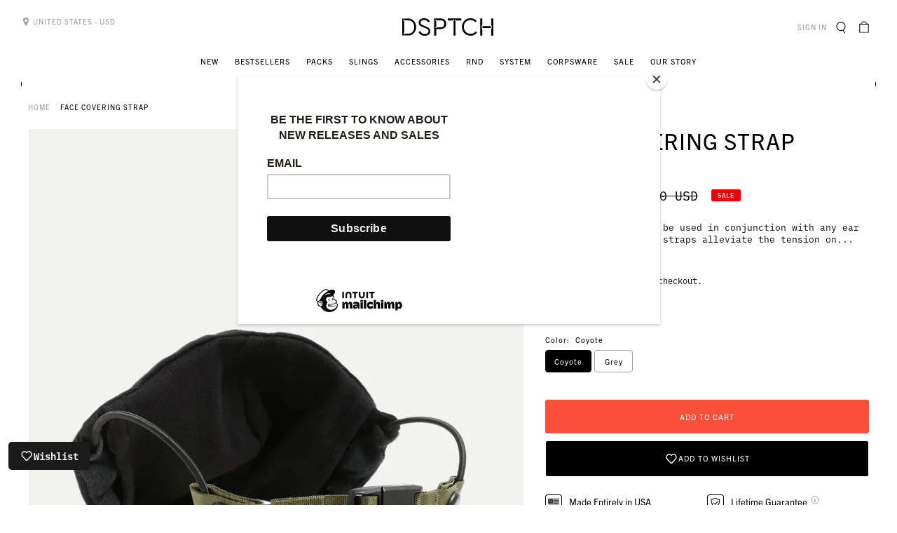

--- FILE ---
content_type: text/html; charset=utf-8
request_url: https://www.dsptch.com/products/face-covering-strap
body_size: 45108
content:
<!doctype html>
<html class="no-js" lang="en">
<head>
  <script>
    if (window.bcpo_settings) bcpo_settings.requires_shipping = true;
    function bcpoFirst() {
      bcpo_settings.shop_currency = 'USD';
      bcpo_settings.requires_shipping = true;
    }
  </script>
  <meta charset="utf-8">
  <meta http-equiv="X-UA-Compatible" content="IE=edge,chrome=1">
  <meta name="viewport" content="width=device-width,initial-scale=1">
  <meta name="theme-color" content="#ffffff">
<meta name="facebook-domain-verification" content="s8w4pu0ngsrbndv8ptspilkk2e5ibg" />
  
  <link rel="preconnect" href="https://cdn.shopify.com" crossorigin>
  <link rel="preconnect" href="https://fonts.shopifycdn.com" crossorigin>
  <link rel="preconnect" href="https://monorail-edge.shopifysvc.com"><link rel="preload" href="//www.dsptch.com/cdn/shop/t/51/assets/theme.scss.css?v=176808501332835250791759658105" as="style"> 
  <link rel="preload" href="//www.dsptch.com/cdn/shop/t/51/assets/custom.scss.css?v=124747257267516999411759658105" as="style">
  <link rel="preload" as="font" href="" type="font/woff2" crossorigin>
  <link rel="preload" as="font" href="" type="font/woff2" crossorigin>
  <link rel="preload" as="font" href="" type="font/woff2" crossorigin>
  <link rel="preload" href="//www.dsptch.com/cdn/shop/t/51/assets/theme.js?v=156256606452764876801721635952" as="script">
  <link rel="preload" href="//www.dsptch.com/cdn/shop/t/51/assets/lazysizes.js?v=63098554868324070131721635952" as="script">
  <link rel="stylesheet" href="https://use.typekit.net/tzn6wbf.css">


  <link rel="stylesheet" href="//www.dsptch.com/cdn/shop/t/51/assets/photoswipe.css?v=142174889883679808401721637278"><link rel="canonical" href="https://www.dsptch.com/products/face-covering-strap"><link rel="shortcut icon" href="//www.dsptch.com/cdn/shop/files/favicon_32x32.png?v=1632336118" type="image/png"><title>Face Covering Strap
&ndash; DSPTCH</title><meta name="description" content="Overview This nylon strap can be used in conjunction with any ear loop style mask. The straps alleviate the tension on the back of the ears and includes a magnetic buckle for easy release. Strap attaches with snaps and can also be tightened quickly. Made in USA. Final Sale. These are non-returnable and non-refundable d"><!-- /snippets/social-meta-tags.liquid -->


<meta property="og:site_name" content="DSPTCH">
<meta property="og:url" content="https://www.dsptch.com/products/face-covering-strap">
<meta property="og:title" content="Face Covering Strap">
<meta property="og:type" content="product">
<meta property="og:description" content="Overview This nylon strap can be used in conjunction with any ear loop style mask. The straps alleviate the tension on the back of the ears and includes a magnetic buckle for easy release. Strap attaches with snaps and can also be tightened quickly. Made in USA. Final Sale. These are non-returnable and non-refundable d"><meta property="og:image" content="http://www.dsptch.com/cdn/shop/products/C11A6535-s_4cefd85f-21c1-49dd-85b6-dee051de9e1c.jpg?v=1637599132">
  <meta property="og:image:secure_url" content="https://www.dsptch.com/cdn/shop/products/C11A6535-s_4cefd85f-21c1-49dd-85b6-dee051de9e1c.jpg?v=1637599132">
  <meta property="og:image:width" content="2000">
  <meta property="og:image:height" content="2000">
  <meta property="og:price:amount" content="8.00">
  <meta property="og:price:currency" content="USD">



  <meta name="twitter:site" content="@dsptch">

<meta name="twitter:card" content="summary_large_image">
<meta name="twitter:title" content="Face Covering Strap">
<meta name="twitter:description" content="Overview This nylon strap can be used in conjunction with any ear loop style mask. The straps alleviate the tension on the back of the ears and includes a magnetic buckle for easy release. Strap attaches with snaps and can also be tightened quickly. Made in USA. Final Sale. These are non-returnable and non-refundable d">

  
<style data-shopify>
:root {
    --color-text: #000000;
    --color-text-rgb: 0, 0, 0;
    --color-body-text: #000000;
    --color-sale-text: #EA0606;
    --color-small-button-text-border: #ffffff;
    --color-text-field: #ffffff;
    --color-text-field-text: #000000;
    --color-text-field-text-rgb: 0, 0, 0;

    --color-btn-primary: #ffffff;
    --color-btn-primary-darker: #e6e6e6;
    --color-btn-primary-text: #000000;

    --color-blankstate: rgba(0, 0, 0, 0.35);
    --color-blankstate-border: rgba(0, 0, 0, 0.2);
    --color-blankstate-background: rgba(0, 0, 0, 0.1);

    --color-text-focus:#404040;
    --color-overlay-text-focus:#e6e6e6;
    --color-btn-primary-focus:#e6e6e6;
    --color-btn-social-focus:#404040;
    --color-small-button-text-border-focus:#e6e6e6;
    --predictive-search-focus:#f2f2f2;

    --color-body: #ffffff;
    --color-bg: #ffffff;
    --color-bg-rgb: 255, 255, 255;
    --color-bg-alt: rgba(0, 0, 0, 0.05);
    --color-bg-currency-selector: rgba(0, 0, 0, 0.2);

    --color-overlay-title-text: #ffffff;
    --color-image-overlay: #000000;
    --color-image-overlay-rgb: 0, 0, 0;--opacity-image-overlay: 0.0;--hover-overlay-opacity: 0.4;

    --color-border: #000000;
    --color-border-form: #000000;
    --color-border-form-darker: #000000;

    --svg-select-icon: url(//www.dsptch.com/cdn/shop/t/51/assets/ico-select.svg?v=29003672709104678581721635952);
    --slick-img-url: url(//www.dsptch.com/cdn/shop/t/51/assets/ajax-loader.gif?v=41356863302472015721721635952);

    --font-weight-body--bold: 700;
    --font-weight-body--bolder: 700;

    --font-stack-header: trade-gothic-next, Helvetica, Arial, sans-serif;
    --font-style-header: normal;
    --font-weight-header: 700;

    --font-stack-body: ibm-plex-mono, Helvetica, Arial, sans-serif;
    --font-style-body: normal;
    --font-weight-body: 400;

    --font-size-header: 26;

    --font-size-base: 15;

    --font-h1-desktop: 35;
    --font-h1-mobile: 32;
    --font-h2-desktop: 20;
    --font-h2-mobile: 18;
    --font-h3-mobile: 20;
    --font-h4-desktop: 17;
    --font-h4-mobile: 15;
    --font-h5-desktop: 15;
    --font-h5-mobile: 13;
    --font-h6-desktop: 14;
    --font-h6-mobile: 12;

    --font-mega-title-large-desktop: 65;

    --font-rich-text-large: 17;
    --font-rich-text-small: 13;

    
--color-video-bg: #f2f2f2;

    
    --global-color-image-loader-primary: rgba(0, 0, 0, 0.06);
    --global-color-image-loader-secondary: rgba(0, 0, 0, 0.12);
  }
</style>


  <style>*,::after,::before{box-sizing:border-box}body{margin:0}body,html{background-color:var(--color-body)}body,button{font-size:calc(var(--font-size-base) * 1px);font-family:var(--font-stack-body);font-style:var(--font-style-body);font-weight:var(--font-weight-body);color:var(--color-text);line-height:1.5}body,button{-webkit-font-smoothing:antialiased;-webkit-text-size-adjust:100%}.border-bottom{border-bottom:1px solid var(--color-border)}.btn--link{background-color:transparent;border:0;margin:0;color:var(--color-text);text-align:left}.text-right{text-align:right}.icon{display:inline-block;width:20px;height:20px;vertical-align:middle;fill:currentColor}.icon__fallback-text,.visually-hidden{position:absolute!important;overflow:hidden;clip:rect(0 0 0 0);height:1px;width:1px;margin:-1px;padding:0;border:0}svg.icon:not(.icon--full-color) circle,svg.icon:not(.icon--full-color) ellipse,svg.icon:not(.icon--full-color) g,svg.icon:not(.icon--full-color) line,svg.icon:not(.icon--full-color) path,svg.icon:not(.icon--full-color) polygon,svg.icon:not(.icon--full-color) polyline,svg.icon:not(.icon--full-color) rect,symbol.icon:not(.icon--full-color) circle,symbol.icon:not(.icon--full-color) ellipse,symbol.icon:not(.icon--full-color) g,symbol.icon:not(.icon--full-color) line,symbol.icon:not(.icon--full-color) path,symbol.icon:not(.icon--full-color) polygon,symbol.icon:not(.icon--full-color) polyline,symbol.icon:not(.icon--full-color) rect{fill:inherit;stroke:inherit}li{list-style:none}.list--inline{padding:0;margin:0}.list--inline>li{display:inline-block;margin-bottom:0;vertical-align:middle}a{color:var(--color-text);text-decoration:none}.h1,.h2,h1,h2{margin:0 0 17.5px;font-family:var(--font-stack-header);font-style:var(--font-style-header);font-weight:var(--font-weight-header);line-height:1.2;overflow-wrap:break-word;word-wrap:break-word}.h1 a,.h2 a,h1 a,h2 a{color:inherit;text-decoration:none;font-weight:inherit}.h1,h1{font-size:calc(((var(--font-h1-desktop))/ (var(--font-size-base))) * 1em);text-transform:none;letter-spacing:0}@media only screen and (max-width:749px){.h1,h1{font-size:calc(((var(--font-h1-mobile))/ (var(--font-size-base))) * 1em)}}.h2,h2{font-size:calc(((var(--font-h2-desktop))/ (var(--font-size-base))) * 1em);text-transform:uppercase;letter-spacing:.1em}@media only screen and (max-width:749px){.h2,h2{font-size:calc(((var(--font-h2-mobile))/ (var(--font-size-base))) * 1em)}}p{color:var(--color-body-text);margin:0 0 19.44444px}@media only screen and (max-width:749px){p{font-size:calc(((var(--font-size-base) - 1)/ (var(--font-size-base))) * 1em)}}p:last-child{margin-bottom:0}@media only screen and (max-width:749px){.small--hide{display:none!important}}.grid{list-style:none;margin:0;padding:0;margin-left:-30px}.grid::after{content:'';display:table;clear:both}@media only screen and (max-width:749px){.grid{margin-left:-22px}}.grid::after{content:'';display:table;clear:both}.grid--no-gutters{margin-left:0}.grid--no-gutters .grid__item{padding-left:0}.grid--table{display:table;table-layout:fixed;width:100%}.grid--table>.grid__item{float:none;display:table-cell;vertical-align:middle}.grid__item{float:left;padding-left:30px;width:100%}@media only screen and (max-width:749px){.grid__item{padding-left:22px}}.grid__item[class*="--push"]{position:relative}@media only screen and (min-width:1024px){.medium-up--one-quarter{width:25%}.medium-up--push-one-third{width:33.33%}.medium-up--one-half{width:50%}.medium-up--push-one-third{left:33.33%;position:relative}}.site-header{position:relative;background-color:var(--color-body)}@media only screen and (max-width:749px){.site-header{border-bottom:1px solid var(--color-border)}}@media only screen and (min-width:1024px){.site-header{padding:0 55px}.site-header.logo--center{padding-top:30px}}.site-header__logo{margin:15px 0}.logo-align--center .site-header__logo{text-align:center;margin:0 auto}@media only screen and (max-width:749px){.logo-align--center .site-header__logo{text-align:left;margin:15px 0}}@media only screen and (max-width:749px){.site-header__logo{padding-left:22px;text-align:left}.site-header__logo img{margin:0}}.site-header__logo-link{display:inline-block;word-break:break-word}@media only screen and (min-width:1024px){.logo-align--center .site-header__logo-link{margin:0 auto}}.site-header__logo-image{display:block}@media only screen and (min-width:1024px){.site-header__logo-image{margin:0 auto}}.site-header__logo-image img{width:100%}.site-header__logo-image--centered img{margin:0 auto}.site-header__logo img{display:block}.site-header__icons{position:relative;white-space:nowrap}@media only screen and (max-width:749px){.site-header__icons{width:auto;padding-right:13px}.site-header__icons .btn--link,.site-header__icons .site-header__cart{font-size:calc(((var(--font-size-base))/ (var(--font-size-base))) * 1em)}}.site-header__icons-wrapper{position:relative;display:-webkit-flex;display:-ms-flexbox;display:flex;width:100%;-ms-flex-align:center;-webkit-align-items:center;-moz-align-items:center;-ms-align-items:center;-o-align-items:center;align-items:center;-webkit-justify-content:flex-end;-ms-justify-content:flex-end;justify-content:flex-end}.site-header__account,.site-header__cart,.site-header__search{position:relative}.site-header__search.site-header__icon{display:none}@media only screen and (min-width:1400px){.site-header__search.site-header__icon{display:block}}.site-header__search-toggle{display:block}@media only screen and (min-width:1024px){.site-header__account,.site-header__cart{padding:10px 11px}}.site-header__cart-title,.site-header__search-title{position:absolute!important;overflow:hidden;clip:rect(0 0 0 0);height:1px;width:1px;margin:-1px;padding:0;border:0;display:block;vertical-align:middle}.site-header__cart-title{margin-right:3px}.site-header__cart-count{display:flex;align-items:center;justify-content:center;position:absolute;right:.4rem;top:.2rem;font-weight:700;background-color:var(--color-btn-primary);color:var(--color-btn-primary-text);border-radius:50%;min-width:1em;height:1em}.site-header__cart-count span{font-family:HelveticaNeue,"Helvetica Neue",Helvetica,Arial,sans-serif;font-size:calc(11em / 16);line-height:1}@media only screen and (max-width:749px){.site-header__cart-count{top:calc(7em / 16);right:0;border-radius:50%;min-width:calc(19em / 16);height:calc(19em / 16)}}@media only screen and (max-width:749px){.site-header__cart-count span{padding:.25em calc(6em / 16);font-size:12px}}.site-header__menu{display:none}@media only screen and (max-width:749px){.site-header__icon{display:inline-block;vertical-align:middle;padding:10px 11px;margin:0}}@media only screen and (min-width:1024px){.site-header__icon .icon-search{margin-right:3px}}.announcement-bar{z-index:10;position:relative;text-align:center;border-bottom:1px solid transparent;padding:2px}.announcement-bar__link{display:block}.announcement-bar__message{display:block;padding:11px 22px;font-size:calc(((16)/ (var(--font-size-base))) * 1em);font-weight:var(--font-weight-header)}@media only screen and (min-width:1024px){.announcement-bar__message{padding-left:55px;padding-right:55px}}.site-nav{position:relative;padding:0;text-align:center;margin:25px 0}.site-nav a{padding:3px 10px}.site-nav__link{display:block;white-space:nowrap}.site-nav--centered .site-nav__link{padding-top:0}.site-nav__link .icon-chevron-down{width:calc(8em / 16);height:calc(8em / 16);margin-left:.5rem}.site-nav__label{border-bottom:1px solid transparent}.site-nav__link--active .site-nav__label{border-bottom-color:var(--color-text)}.site-nav__link--button{border:none;background-color:transparent;padding:3px 10px}.site-header__mobile-nav{z-index:11;position:relative;background-color:var(--color-body)}@media only screen and (max-width:749px){.site-header__mobile-nav{display:-webkit-flex;display:-ms-flexbox;display:flex;width:100%;-ms-flex-align:center;-webkit-align-items:center;-moz-align-items:center;-ms-align-items:center;-o-align-items:center;align-items:center}}.mobile-nav--open .icon-close{display:none}.main-content{opacity:0}.main-content .shopify-section{display:none}.main-content .shopify-section:first-child{display:inherit}.critical-hidden{display:none}</style>

  <script>
    window.performance.mark('debut:theme_stylesheet_loaded.start');

    function onLoadStylesheet() {
      performance.mark('debut:theme_stylesheet_loaded.end');
      performance.measure('debut:theme_stylesheet_loaded', 'debut:theme_stylesheet_loaded.start', 'debut:theme_stylesheet_loaded.end');

      var url = "//www.dsptch.com/cdn/shop/t/51/assets/theme.scss.css?v=176808501332835250791759658105";
      var link = document.querySelector('link[href="' + url + '"]');
      link.loaded = true;
      link.dispatchEvent(new Event('load'));
    }

    function onLoadStylesheetCustom() {
      performance.mark('debut:theme_stylesheet_loaded.end');
      performance.measure('debut:theme_stylesheet_loaded', 'debut:theme_stylesheet_loaded.start', 'debut:theme_stylesheet_loaded.end');
      
      var url = "//www.dsptch.com/cdn/shop/t/51/assets/custom.scss.css?v=124747257267516999411759658105";
      var link = document.querySelector('link[href="' + url + '"]');
      link.loaded = true;
      link.dispatchEvent(new Event('load'));
    }
  </script>

  <link rel="stylesheet" href="//www.dsptch.com/cdn/shop/t/51/assets/theme.scss.css?v=176808501332835250791759658105" type="text/css" media="print" onload="this.media='all';onLoadStylesheet()">
  <link rel="stylesheet" href="//www.dsptch.com/cdn/shop/t/51/assets/custom.scss.css?v=124747257267516999411759658105" type="text/css" media="print" onload="this.media='all';onLoadStylesheetCustom()">

  <style>
    
    
    
    
    
    
  </style>

  <script>
    var theme = {
      breakpoints: {
        medium: 750,
        large: 990,
        widescreen: 1400
      },
      strings: {
        addToCart: "Add to cart",
        soldOut: "Sold out",
        unavailable: "Unavailable",
        regularPrice: "Regular price",
        salePrice: "Sale price",
        sale: "Sale",
        fromLowestPrice: "from [price]",
        vendor: "Vendor",
        showMore: "Show More",
        showLess: "Show Less",
        searchFor: "Search for",
        addressError: "Error looking up that address",
        addressNoResults: "No results for that address",
        addressQueryLimit: "You have exceeded the Google API usage limit. Consider upgrading to a \u003ca href=\"https:\/\/developers.google.com\/maps\/premium\/usage-limits\"\u003ePremium Plan\u003c\/a\u003e.",
        authError: "There was a problem authenticating your Google Maps account.",
        newWindow: "Opens in a new window.",
        external: "Opens external website.",
        newWindowExternal: "Opens external website in a new window.",
        removeLabel: "Remove [product]",
        update: "Update",
        quantity: "Quantity",
        discountedTotal: "Discounted total",
        regularTotal: "Regular total",
        priceColumn: "See Price column for discount details.",
        quantityMinimumMessage: "Quantity must be 1 or more",
        cartError: "There was an error while updating your cart. Please try again.",
        removedItemMessage: "Removed \u003cspan class=\"cart__removed-product-details\"\u003e([quantity]) [link]\u003c\/span\u003e from your cart.",
        unitPrice: "Unit price",
        unitPriceSeparator: "per",
        oneCartCount: "1 item",
        otherCartCount: "[count] items",
        quantityLabel: "Quantity: [count]",
        products: "Products",
        loading: "Loading",
        number_of_results: "[result_number] of [results_count]",
        number_of_results_found: "[results_count] results found",
        one_result_found: "1 result found"
      },
      moneyFormat: "${{amount}}",
      moneyFormatWithCurrency: "${{amount}} USD",
      settings: {
        predictiveSearchEnabled: true,
        predictiveSearchShowPrice: false,
        predictiveSearchShowVendor: false
      },
      stylesheet: "//www.dsptch.com/cdn/shop/t/51/assets/theme.scss.css?v=176808501332835250791759658105"
    };document.documentElement.className = document.documentElement.className.replace('no-js', 'js');
  </script><script src="//www.dsptch.com/cdn/shop/t/51/assets/theme.js?v=156256606452764876801721635952" defer="defer"></script>
  <script src="//www.dsptch.com/cdn/shop/t/51/assets/lazysizes.js?v=63098554868324070131721635952" async="async"></script>
  <script src="//www.dsptch.com/cdn/shop/t/51/assets/slick.min.js?v=71779134894361685811721635952" defer="defer"></script>
  <link rel="stylesheet" href="//www.dsptch.com/cdn/shop/t/51/assets/slick.css?v=98340474046176884051721635952" type="text/css">
  <link rel="stylesheet" href="//www.dsptch.com/cdn/shop/t/51/assets/slick-theme.css?v=111566387709569418871721635952" type="text/css">

  <script type="text/javascript">
    if (window.MSInputMethodContext && document.documentMode) {
      var scripts = document.getElementsByTagName('script')[0];
      var polyfill = document.createElement("script");
      polyfill.defer = true;
      polyfill.src = "//www.dsptch.com/cdn/shop/t/51/assets/ie11CustomProperties.min.js?v=146208399201472936201721635952";

      scripts.parentNode.insertBefore(polyfill, scripts);
    }
  </script>

  <script>window.performance && window.performance.mark && window.performance.mark('shopify.content_for_header.start');</script><meta name="facebook-domain-verification" content="m5e1rre1fuiqmlnb1scwkxditvnk19">
<meta name="google-site-verification" content="-CbG96_EyuxXwaajvTqFAeqFsguIOzmflZ5KdlqXfOM">
<meta id="shopify-digital-wallet" name="shopify-digital-wallet" content="/952362/digital_wallets/dialog">
<meta name="shopify-checkout-api-token" content="200ac16d8a2dd683c965fd47bc383919">
<meta id="in-context-paypal-metadata" data-shop-id="952362" data-venmo-supported="true" data-environment="production" data-locale="en_US" data-paypal-v4="true" data-currency="USD">
<link rel="alternate" type="application/json+oembed" href="https://www.dsptch.com/products/face-covering-strap.oembed">
<script async="async" src="/checkouts/internal/preloads.js?locale=en-US"></script>
<link rel="preconnect" href="https://shop.app" crossorigin="anonymous">
<script async="async" src="https://shop.app/checkouts/internal/preloads.js?locale=en-US&shop_id=952362" crossorigin="anonymous"></script>
<script id="apple-pay-shop-capabilities" type="application/json">{"shopId":952362,"countryCode":"US","currencyCode":"USD","merchantCapabilities":["supports3DS"],"merchantId":"gid:\/\/shopify\/Shop\/952362","merchantName":"DSPTCH","requiredBillingContactFields":["postalAddress","email","phone"],"requiredShippingContactFields":["postalAddress","email","phone"],"shippingType":"shipping","supportedNetworks":["visa","masterCard","amex","discover","elo","jcb"],"total":{"type":"pending","label":"DSPTCH","amount":"1.00"},"shopifyPaymentsEnabled":true,"supportsSubscriptions":true}</script>
<script id="shopify-features" type="application/json">{"accessToken":"200ac16d8a2dd683c965fd47bc383919","betas":["rich-media-storefront-analytics"],"domain":"www.dsptch.com","predictiveSearch":true,"shopId":952362,"locale":"en"}</script>
<script>var Shopify = Shopify || {};
Shopify.shop = "dsptch.myshopify.com";
Shopify.locale = "en";
Shopify.currency = {"active":"USD","rate":"1.0"};
Shopify.country = "US";
Shopify.theme = {"name":"DSPTCH - 2024JUL","id":170025943353,"schema_name":"Debut","schema_version":"17.13.0","theme_store_id":796,"role":"main"};
Shopify.theme.handle = "null";
Shopify.theme.style = {"id":null,"handle":null};
Shopify.cdnHost = "www.dsptch.com/cdn";
Shopify.routes = Shopify.routes || {};
Shopify.routes.root = "/";</script>
<script type="module">!function(o){(o.Shopify=o.Shopify||{}).modules=!0}(window);</script>
<script>!function(o){function n(){var o=[];function n(){o.push(Array.prototype.slice.apply(arguments))}return n.q=o,n}var t=o.Shopify=o.Shopify||{};t.loadFeatures=n(),t.autoloadFeatures=n()}(window);</script>
<script>
  window.ShopifyPay = window.ShopifyPay || {};
  window.ShopifyPay.apiHost = "shop.app\/pay";
  window.ShopifyPay.redirectState = null;
</script>
<script id="shop-js-analytics" type="application/json">{"pageType":"product"}</script>
<script defer="defer" async type="module" src="//www.dsptch.com/cdn/shopifycloud/shop-js/modules/v2/client.init-shop-cart-sync_BApSsMSl.en.esm.js"></script>
<script defer="defer" async type="module" src="//www.dsptch.com/cdn/shopifycloud/shop-js/modules/v2/chunk.common_CBoos6YZ.esm.js"></script>
<script type="module">
  await import("//www.dsptch.com/cdn/shopifycloud/shop-js/modules/v2/client.init-shop-cart-sync_BApSsMSl.en.esm.js");
await import("//www.dsptch.com/cdn/shopifycloud/shop-js/modules/v2/chunk.common_CBoos6YZ.esm.js");

  window.Shopify.SignInWithShop?.initShopCartSync?.({"fedCMEnabled":true,"windoidEnabled":true});

</script>
<script defer="defer" async type="module" src="//www.dsptch.com/cdn/shopifycloud/shop-js/modules/v2/client.payment-terms_BHOWV7U_.en.esm.js"></script>
<script defer="defer" async type="module" src="//www.dsptch.com/cdn/shopifycloud/shop-js/modules/v2/chunk.common_CBoos6YZ.esm.js"></script>
<script defer="defer" async type="module" src="//www.dsptch.com/cdn/shopifycloud/shop-js/modules/v2/chunk.modal_Bu1hFZFC.esm.js"></script>
<script type="module">
  await import("//www.dsptch.com/cdn/shopifycloud/shop-js/modules/v2/client.payment-terms_BHOWV7U_.en.esm.js");
await import("//www.dsptch.com/cdn/shopifycloud/shop-js/modules/v2/chunk.common_CBoos6YZ.esm.js");
await import("//www.dsptch.com/cdn/shopifycloud/shop-js/modules/v2/chunk.modal_Bu1hFZFC.esm.js");

  
</script>
<script>
  window.Shopify = window.Shopify || {};
  if (!window.Shopify.featureAssets) window.Shopify.featureAssets = {};
  window.Shopify.featureAssets['shop-js'] = {"shop-cart-sync":["modules/v2/client.shop-cart-sync_DJczDl9f.en.esm.js","modules/v2/chunk.common_CBoos6YZ.esm.js"],"init-fed-cm":["modules/v2/client.init-fed-cm_BzwGC0Wi.en.esm.js","modules/v2/chunk.common_CBoos6YZ.esm.js"],"init-windoid":["modules/v2/client.init-windoid_BS26ThXS.en.esm.js","modules/v2/chunk.common_CBoos6YZ.esm.js"],"shop-cash-offers":["modules/v2/client.shop-cash-offers_DthCPNIO.en.esm.js","modules/v2/chunk.common_CBoos6YZ.esm.js","modules/v2/chunk.modal_Bu1hFZFC.esm.js"],"shop-button":["modules/v2/client.shop-button_D_JX508o.en.esm.js","modules/v2/chunk.common_CBoos6YZ.esm.js"],"init-shop-email-lookup-coordinator":["modules/v2/client.init-shop-email-lookup-coordinator_DFwWcvrS.en.esm.js","modules/v2/chunk.common_CBoos6YZ.esm.js"],"shop-toast-manager":["modules/v2/client.shop-toast-manager_tEhgP2F9.en.esm.js","modules/v2/chunk.common_CBoos6YZ.esm.js"],"shop-login-button":["modules/v2/client.shop-login-button_DwLgFT0K.en.esm.js","modules/v2/chunk.common_CBoos6YZ.esm.js","modules/v2/chunk.modal_Bu1hFZFC.esm.js"],"avatar":["modules/v2/client.avatar_BTnouDA3.en.esm.js"],"init-shop-cart-sync":["modules/v2/client.init-shop-cart-sync_BApSsMSl.en.esm.js","modules/v2/chunk.common_CBoos6YZ.esm.js"],"pay-button":["modules/v2/client.pay-button_BuNmcIr_.en.esm.js","modules/v2/chunk.common_CBoos6YZ.esm.js"],"init-shop-for-new-customer-accounts":["modules/v2/client.init-shop-for-new-customer-accounts_DrjXSI53.en.esm.js","modules/v2/client.shop-login-button_DwLgFT0K.en.esm.js","modules/v2/chunk.common_CBoos6YZ.esm.js","modules/v2/chunk.modal_Bu1hFZFC.esm.js"],"init-customer-accounts-sign-up":["modules/v2/client.init-customer-accounts-sign-up_TlVCiykN.en.esm.js","modules/v2/client.shop-login-button_DwLgFT0K.en.esm.js","modules/v2/chunk.common_CBoos6YZ.esm.js","modules/v2/chunk.modal_Bu1hFZFC.esm.js"],"shop-follow-button":["modules/v2/client.shop-follow-button_C5D3XtBb.en.esm.js","modules/v2/chunk.common_CBoos6YZ.esm.js","modules/v2/chunk.modal_Bu1hFZFC.esm.js"],"checkout-modal":["modules/v2/client.checkout-modal_8TC_1FUY.en.esm.js","modules/v2/chunk.common_CBoos6YZ.esm.js","modules/v2/chunk.modal_Bu1hFZFC.esm.js"],"init-customer-accounts":["modules/v2/client.init-customer-accounts_C0Oh2ljF.en.esm.js","modules/v2/client.shop-login-button_DwLgFT0K.en.esm.js","modules/v2/chunk.common_CBoos6YZ.esm.js","modules/v2/chunk.modal_Bu1hFZFC.esm.js"],"lead-capture":["modules/v2/client.lead-capture_Cq0gfm7I.en.esm.js","modules/v2/chunk.common_CBoos6YZ.esm.js","modules/v2/chunk.modal_Bu1hFZFC.esm.js"],"shop-login":["modules/v2/client.shop-login_BmtnoEUo.en.esm.js","modules/v2/chunk.common_CBoos6YZ.esm.js","modules/v2/chunk.modal_Bu1hFZFC.esm.js"],"payment-terms":["modules/v2/client.payment-terms_BHOWV7U_.en.esm.js","modules/v2/chunk.common_CBoos6YZ.esm.js","modules/v2/chunk.modal_Bu1hFZFC.esm.js"]};
</script>
<script>(function() {
  var isLoaded = false;
  function asyncLoad() {
    if (isLoaded) return;
    isLoaded = true;
    var urls = ["https:\/\/chimpstatic.com\/mcjs-connected\/js\/users\/3205191eaa236091b4e0aee35\/3094392f2ab6ca3dc8f971d95.js?shop=dsptch.myshopify.com","https:\/\/cdn.enlistly.com\/trail\/dsptch.myshopify.com-7326dd6672d143467022864e61a1a48e.js?shop=dsptch.myshopify.com","https:\/\/accessories.w3apps.co\/js\/accessories.js?shop=dsptch.myshopify.com","\/\/cdn.shopify.com\/proxy\/6f4e2cdf3c0e2d80e067db825fce8e1471519e8b2ab61132ce334573751d921b\/obscure-escarpment-2240.herokuapp.com\/js\/best_custom_product_options.js?shop=dsptch.myshopify.com\u0026sp-cache-control=cHVibGljLCBtYXgtYWdlPTkwMA","https:\/\/d9fvwtvqz2fm1.cloudfront.net\/shop\/js\/discount-on-cart-pro.min.js?shop=dsptch.myshopify.com","https:\/\/cdn.hextom.com\/js\/freeshippingbar.js?shop=dsptch.myshopify.com"];
    for (var i = 0; i < urls.length; i++) {
      var s = document.createElement('script');
      s.type = 'text/javascript';
      s.async = true;
      s.src = urls[i];
      var x = document.getElementsByTagName('script')[0];
      x.parentNode.insertBefore(s, x);
    }
  };
  if(window.attachEvent) {
    window.attachEvent('onload', asyncLoad);
  } else {
    window.addEventListener('load', asyncLoad, false);
  }
})();</script>
<script id="__st">var __st={"a":952362,"offset":-28800,"reqid":"66f3c8d9-bc88-432d-9451-eda580cbcefa-1768897965","pageurl":"www.dsptch.com\/products\/face-covering-strap","u":"8db9b5d9f966","p":"product","rtyp":"product","rid":4468307918963};</script>
<script>window.ShopifyPaypalV4VisibilityTracking = true;</script>
<script id="captcha-bootstrap">!function(){'use strict';const t='contact',e='account',n='new_comment',o=[[t,t],['blogs',n],['comments',n],[t,'customer']],c=[[e,'customer_login'],[e,'guest_login'],[e,'recover_customer_password'],[e,'create_customer']],r=t=>t.map((([t,e])=>`form[action*='/${t}']:not([data-nocaptcha='true']) input[name='form_type'][value='${e}']`)).join(','),a=t=>()=>t?[...document.querySelectorAll(t)].map((t=>t.form)):[];function s(){const t=[...o],e=r(t);return a(e)}const i='password',u='form_key',d=['recaptcha-v3-token','g-recaptcha-response','h-captcha-response',i],f=()=>{try{return window.sessionStorage}catch{return}},m='__shopify_v',_=t=>t.elements[u];function p(t,e,n=!1){try{const o=window.sessionStorage,c=JSON.parse(o.getItem(e)),{data:r}=function(t){const{data:e,action:n}=t;return t[m]||n?{data:e,action:n}:{data:t,action:n}}(c);for(const[e,n]of Object.entries(r))t.elements[e]&&(t.elements[e].value=n);n&&o.removeItem(e)}catch(o){console.error('form repopulation failed',{error:o})}}const l='form_type',E='cptcha';function T(t){t.dataset[E]=!0}const w=window,h=w.document,L='Shopify',v='ce_forms',y='captcha';let A=!1;((t,e)=>{const n=(g='f06e6c50-85a8-45c8-87d0-21a2b65856fe',I='https://cdn.shopify.com/shopifycloud/storefront-forms-hcaptcha/ce_storefront_forms_captcha_hcaptcha.v1.5.2.iife.js',D={infoText:'Protected by hCaptcha',privacyText:'Privacy',termsText:'Terms'},(t,e,n)=>{const o=w[L][v],c=o.bindForm;if(c)return c(t,g,e,D).then(n);var r;o.q.push([[t,g,e,D],n]),r=I,A||(h.body.append(Object.assign(h.createElement('script'),{id:'captcha-provider',async:!0,src:r})),A=!0)});var g,I,D;w[L]=w[L]||{},w[L][v]=w[L][v]||{},w[L][v].q=[],w[L][y]=w[L][y]||{},w[L][y].protect=function(t,e){n(t,void 0,e),T(t)},Object.freeze(w[L][y]),function(t,e,n,w,h,L){const[v,y,A,g]=function(t,e,n){const i=e?o:[],u=t?c:[],d=[...i,...u],f=r(d),m=r(i),_=r(d.filter((([t,e])=>n.includes(e))));return[a(f),a(m),a(_),s()]}(w,h,L),I=t=>{const e=t.target;return e instanceof HTMLFormElement?e:e&&e.form},D=t=>v().includes(t);t.addEventListener('submit',(t=>{const e=I(t);if(!e)return;const n=D(e)&&!e.dataset.hcaptchaBound&&!e.dataset.recaptchaBound,o=_(e),c=g().includes(e)&&(!o||!o.value);(n||c)&&t.preventDefault(),c&&!n&&(function(t){try{if(!f())return;!function(t){const e=f();if(!e)return;const n=_(t);if(!n)return;const o=n.value;o&&e.removeItem(o)}(t);const e=Array.from(Array(32),(()=>Math.random().toString(36)[2])).join('');!function(t,e){_(t)||t.append(Object.assign(document.createElement('input'),{type:'hidden',name:u})),t.elements[u].value=e}(t,e),function(t,e){const n=f();if(!n)return;const o=[...t.querySelectorAll(`input[type='${i}']`)].map((({name:t})=>t)),c=[...d,...o],r={};for(const[a,s]of new FormData(t).entries())c.includes(a)||(r[a]=s);n.setItem(e,JSON.stringify({[m]:1,action:t.action,data:r}))}(t,e)}catch(e){console.error('failed to persist form',e)}}(e),e.submit())}));const S=(t,e)=>{t&&!t.dataset[E]&&(n(t,e.some((e=>e===t))),T(t))};for(const o of['focusin','change'])t.addEventListener(o,(t=>{const e=I(t);D(e)&&S(e,y())}));const B=e.get('form_key'),M=e.get(l),P=B&&M;t.addEventListener('DOMContentLoaded',(()=>{const t=y();if(P)for(const e of t)e.elements[l].value===M&&p(e,B);[...new Set([...A(),...v().filter((t=>'true'===t.dataset.shopifyCaptcha))])].forEach((e=>S(e,t)))}))}(h,new URLSearchParams(w.location.search),n,t,e,['guest_login'])})(!0,!0)}();</script>
<script integrity="sha256-4kQ18oKyAcykRKYeNunJcIwy7WH5gtpwJnB7kiuLZ1E=" data-source-attribution="shopify.loadfeatures" defer="defer" src="//www.dsptch.com/cdn/shopifycloud/storefront/assets/storefront/load_feature-a0a9edcb.js" crossorigin="anonymous"></script>
<script crossorigin="anonymous" defer="defer" src="//www.dsptch.com/cdn/shopifycloud/storefront/assets/shopify_pay/storefront-65b4c6d7.js?v=20250812"></script>
<script data-source-attribution="shopify.dynamic_checkout.dynamic.init">var Shopify=Shopify||{};Shopify.PaymentButton=Shopify.PaymentButton||{isStorefrontPortableWallets:!0,init:function(){window.Shopify.PaymentButton.init=function(){};var t=document.createElement("script");t.src="https://www.dsptch.com/cdn/shopifycloud/portable-wallets/latest/portable-wallets.en.js",t.type="module",document.head.appendChild(t)}};
</script>
<script data-source-attribution="shopify.dynamic_checkout.buyer_consent">
  function portableWalletsHideBuyerConsent(e){var t=document.getElementById("shopify-buyer-consent"),n=document.getElementById("shopify-subscription-policy-button");t&&n&&(t.classList.add("hidden"),t.setAttribute("aria-hidden","true"),n.removeEventListener("click",e))}function portableWalletsShowBuyerConsent(e){var t=document.getElementById("shopify-buyer-consent"),n=document.getElementById("shopify-subscription-policy-button");t&&n&&(t.classList.remove("hidden"),t.removeAttribute("aria-hidden"),n.addEventListener("click",e))}window.Shopify?.PaymentButton&&(window.Shopify.PaymentButton.hideBuyerConsent=portableWalletsHideBuyerConsent,window.Shopify.PaymentButton.showBuyerConsent=portableWalletsShowBuyerConsent);
</script>
<script data-source-attribution="shopify.dynamic_checkout.cart.bootstrap">document.addEventListener("DOMContentLoaded",(function(){function t(){return document.querySelector("shopify-accelerated-checkout-cart, shopify-accelerated-checkout")}if(t())Shopify.PaymentButton.init();else{new MutationObserver((function(e,n){t()&&(Shopify.PaymentButton.init(),n.disconnect())})).observe(document.body,{childList:!0,subtree:!0})}}));
</script>
<link id="shopify-accelerated-checkout-styles" rel="stylesheet" media="screen" href="https://www.dsptch.com/cdn/shopifycloud/portable-wallets/latest/accelerated-checkout-backwards-compat.css" crossorigin="anonymous">
<style id="shopify-accelerated-checkout-cart">
        #shopify-buyer-consent {
  margin-top: 1em;
  display: inline-block;
  width: 100%;
}

#shopify-buyer-consent.hidden {
  display: none;
}

#shopify-subscription-policy-button {
  background: none;
  border: none;
  padding: 0;
  text-decoration: underline;
  font-size: inherit;
  cursor: pointer;
}

#shopify-subscription-policy-button::before {
  box-shadow: none;
}

      </style>

<script>window.performance && window.performance.mark && window.performance.mark('shopify.content_for_header.end');</script>
  
  <script src="https://cdnjs.cloudflare.com/ajax/libs/jquery/3.2.1/jquery.min.js"></script>
  <script src="//www.dsptch.com/cdn/shop/t/51/assets/jquery.sticky-kit.min.js?v=66126413308727956611721635952"></script>
  <link href="//www.dsptch.com/cdn/shop/t/51/assets/shopstorm-apps.scss.css?v=90661851147842235941721635952" rel="stylesheet" type="text/css" media="all" />
  <script async src="https://app-cdn.productcustomizer.com/assets/storefront/product-customizer-v2-7a947db4b8ccdea29d3c7ba133b8b0772622fea3a73b473997357e4d12e8aa8e.js?shop=dsptch.myshopify.com" type="text/javascript"></script>
  
  
  




<script>window.is_hulkpo_installed=false</script>
<script>(() => {const installerKey = 'docapp-discount-auto-install'; const urlParams = new URLSearchParams(window.location.search); if (urlParams.get(installerKey)) {window.sessionStorage.setItem(installerKey, JSON.stringify({integrationId: urlParams.get('docapp-integration-id'), divClass: urlParams.get('docapp-install-class'), check: urlParams.get('docapp-check')}));}})();</script>

<script>(() => {const previewKey = 'docapp-discount-test'; const urlParams = new URLSearchParams(window.location.search); if (urlParams.get(previewKey)) {window.sessionStorage.setItem(previewKey, JSON.stringify({active: true, integrationId: urlParams.get('docapp-discount-inst-test')}));}})();</script>
<!-- BEGIN app block: shopify://apps/vo-product-options/blocks/embed-block/430cbd7b-bd20-4c16-ba41-db6f4c645164 --><script>var bcpo_product={"id":4468307918963,"title":"Face Covering Strap","handle":"face-covering-strap","description":"\u003cp\u003eOverview\u003c\/p\u003e\n\u003c!--title--\u003e\n\u003cp style=\"text-align: left;\"\u003eThis nylon strap can be used in conjunction with any ear loop style mask. The straps alleviate the tension on the back of the ears and includes a magnetic buckle for easy release. Strap attaches with snaps and can also be tightened quickly.\u003c\/p\u003e\n\u003cp\u003eMade in USA.\u003c\/p\u003e\n\u003cp style=\"text-align: left;\"\u003e\u003cspan style=\"color: #ff2a00;\"\u003eFinal Sale. These are non-returnable and non-refundable due to sanitation concerns.\u003c\/span\u003e\u003cbr\u003e\u003c\/p\u003e","published_at":"2020-04-23T16:15:03-07:00","created_at":"2020-04-23T17:11:21-07:00","vendor":"DSPTCH","type":"Gear","tags":["ImageAlt-3-Please note:Buckle may differ from image due to availability."],"price":800,"price_min":800,"price_max":800,"available":true,"price_varies":false,"compare_at_price":1200,"compare_at_price_min":1200,"compare_at_price_max":1200,"compare_at_price_varies":false,"variants":[{"id":31572287750259,"title":"Coyote","option1":"Coyote","option2":null,"option3":null,"sku":"ACC-FCS-CYT","requires_shipping":true,"taxable":true,"featured_image":null,"available":true,"name":"Face Covering Strap - Coyote","public_title":"Coyote","options":["Coyote"],"price":800,"weight":91,"compare_at_price":1200,"inventory_quantity":15,"inventory_management":"shopify","inventory_policy":"deny","barcode":"87750259","requires_selling_plan":false,"selling_plan_allocations":[]},{"id":31572287815795,"title":"Grey","option1":"Grey","option2":null,"option3":null,"sku":"ACC-FCS-GRY","requires_shipping":true,"taxable":true,"featured_image":null,"available":true,"name":"Face Covering Strap - Grey","public_title":"Grey","options":["Grey"],"price":800,"weight":91,"compare_at_price":1200,"inventory_quantity":20,"inventory_management":"shopify","inventory_policy":"deny","barcode":"87815795","requires_selling_plan":false,"selling_plan_allocations":[]}],"images":["\/\/www.dsptch.com\/cdn\/shop\/products\/C11A6535-s_4cefd85f-21c1-49dd-85b6-dee051de9e1c.jpg?v=1637599132","\/\/www.dsptch.com\/cdn\/shop\/products\/C11A6544-s_88dfaebe-5055-4521-b593-d47e5b0eae63.jpg?v=1637599133","\/\/www.dsptch.com\/cdn\/shop\/products\/C11A6522-s_5ce36ecf-2102-437d-933a-7bea4d222e1f.jpg?v=1637599134","\/\/www.dsptch.com\/cdn\/shop\/products\/C11A6525-s_ea4f6f24-230d-47e5-b0b0-0df0ebcc684b.jpg?v=1637599134","\/\/www.dsptch.com\/cdn\/shop\/products\/C11A6628_e511c58b-c7c7-46f6-8911-897221664e1e.jpg?v=1637599132","\/\/www.dsptch.com\/cdn\/shop\/products\/C11A6637_f6002dff-5493-42c4-bef6-c7fb117363a0.jpg?v=1637599131"],"featured_image":"\/\/www.dsptch.com\/cdn\/shop\/products\/C11A6535-s_4cefd85f-21c1-49dd-85b6-dee051de9e1c.jpg?v=1637599132","options":["Color"],"media":[{"alt":null,"id":22764099043523,"position":1,"preview_image":{"aspect_ratio":1.0,"height":2000,"width":2000,"src":"\/\/www.dsptch.com\/cdn\/shop\/products\/C11A6535-s_4cefd85f-21c1-49dd-85b6-dee051de9e1c.jpg?v=1637599132"},"aspect_ratio":1.0,"height":2000,"media_type":"image","src":"\/\/www.dsptch.com\/cdn\/shop\/products\/C11A6535-s_4cefd85f-21c1-49dd-85b6-dee051de9e1c.jpg?v=1637599132","width":2000},{"alt":null,"id":22764099076291,"position":2,"preview_image":{"aspect_ratio":1.0,"height":2000,"width":2000,"src":"\/\/www.dsptch.com\/cdn\/shop\/products\/C11A6544-s_88dfaebe-5055-4521-b593-d47e5b0eae63.jpg?v=1637599133"},"aspect_ratio":1.0,"height":2000,"media_type":"image","src":"\/\/www.dsptch.com\/cdn\/shop\/products\/C11A6544-s_88dfaebe-5055-4521-b593-d47e5b0eae63.jpg?v=1637599133","width":2000},{"alt":null,"id":22764099141827,"position":3,"preview_image":{"aspect_ratio":1.0,"height":2000,"width":2000,"src":"\/\/www.dsptch.com\/cdn\/shop\/products\/C11A6522-s_5ce36ecf-2102-437d-933a-7bea4d222e1f.jpg?v=1637599134"},"aspect_ratio":1.0,"height":2000,"media_type":"image","src":"\/\/www.dsptch.com\/cdn\/shop\/products\/C11A6522-s_5ce36ecf-2102-437d-933a-7bea4d222e1f.jpg?v=1637599134","width":2000},{"alt":null,"id":22764099109059,"position":4,"preview_image":{"aspect_ratio":1.0,"height":2000,"width":2000,"src":"\/\/www.dsptch.com\/cdn\/shop\/products\/C11A6525-s_ea4f6f24-230d-47e5-b0b0-0df0ebcc684b.jpg?v=1637599134"},"aspect_ratio":1.0,"height":2000,"media_type":"image","src":"\/\/www.dsptch.com\/cdn\/shop\/products\/C11A6525-s_ea4f6f24-230d-47e5-b0b0-0df0ebcc684b.jpg?v=1637599134","width":2000},{"alt":null,"id":22764099174595,"position":5,"preview_image":{"aspect_ratio":1.0,"height":2000,"width":2000,"src":"\/\/www.dsptch.com\/cdn\/shop\/products\/C11A6628_e511c58b-c7c7-46f6-8911-897221664e1e.jpg?v=1637599132"},"aspect_ratio":1.0,"height":2000,"media_type":"image","src":"\/\/www.dsptch.com\/cdn\/shop\/products\/C11A6628_e511c58b-c7c7-46f6-8911-897221664e1e.jpg?v=1637599132","width":2000},{"alt":null,"id":22764099207363,"position":6,"preview_image":{"aspect_ratio":1.0,"height":2000,"width":2000,"src":"\/\/www.dsptch.com\/cdn\/shop\/products\/C11A6637_f6002dff-5493-42c4-bef6-c7fb117363a0.jpg?v=1637599131"},"aspect_ratio":1.0,"height":2000,"media_type":"image","src":"\/\/www.dsptch.com\/cdn\/shop\/products\/C11A6637_f6002dff-5493-42c4-bef6-c7fb117363a0.jpg?v=1637599131","width":2000}],"requires_selling_plan":false,"selling_plan_groups":[],"content":"\u003cp\u003eOverview\u003c\/p\u003e\n\u003c!--title--\u003e\n\u003cp style=\"text-align: left;\"\u003eThis nylon strap can be used in conjunction with any ear loop style mask. The straps alleviate the tension on the back of the ears and includes a magnetic buckle for easy release. Strap attaches with snaps and can also be tightened quickly.\u003c\/p\u003e\n\u003cp\u003eMade in USA.\u003c\/p\u003e\n\u003cp style=\"text-align: left;\"\u003e\u003cspan style=\"color: #ff2a00;\"\u003eFinal Sale. These are non-returnable and non-refundable due to sanitation concerns.\u003c\/span\u003e\u003cbr\u003e\u003c\/p\u003e"}; bcpo_product.options_with_values = [{"name":"Color","position":1,"values":["Coyote","Grey"]}];  var bcpo_settings=bcpo_settings || {"fallback":"buttons","auto_select":"on","load_main_image":"on","replaceImage":"on","border_style":"round","tooltips":"show","sold_out_style":"transparent","theme":"light","jumbo_colors":"off","jumbo_images":"off","circle_swatches":"","inventory_style":"amazon","override_ajax":"on","add_price_addons":"off","theme2":"on","money_format2":"${{amount}} USD","money_format_without_currency":"${{amount}}","show_currency":"on","file_upload_warning":"off","global_auto_image_options":"","global_color_options":"","global_colors":[{"key":"","value":"ecf42f"}]};var inventory_quantity = [];inventory_quantity.push(15);inventory_quantity.push(20);if(bcpo_product) { for (var i = 0; i < bcpo_product.variants.length; i += 1) { bcpo_product.variants[i].inventory_quantity = inventory_quantity[i]; }}window.bcpo = window.bcpo || {}; bcpo.cart = {"note":null,"attributes":{},"original_total_price":0,"total_price":0,"total_discount":0,"total_weight":0.0,"item_count":0,"items":[],"requires_shipping":false,"currency":"USD","items_subtotal_price":0,"cart_level_discount_applications":[],"checkout_charge_amount":0}; bcpo.ogFormData = FormData; bcpo.money_with_currency_format = "${{amount}} USD";bcpo.money_format = "${{amount}}"; if (bcpo_settings) { bcpo_settings.shop_currency = "USD";} else { var bcpo_settings = {shop_currency: "USD" }; }</script>


<!-- END app block --><!-- BEGIN app block: shopify://apps/kutoku/blocks/landing-snippet/0c627994-e30b-4842-9615-e6b83a0f0216 --><!-- Start Kutoku referral snippet -->
<script>

  // URL: https://yvmngpkz.dsptch.com/r/gMJsGZ.js
  // HASHID: gMJsGZ
  // SUBDOMAIN: yvmngpkz
  // HOST: dsptch.com

  (function(w) {

    w.Kutoku = {
      syncToServer: function(clickId, integration = "kutoku") {
        var script = w.document.createElement("script");
        var params = [
          "url=" + encodeURIComponent(w.location.href),
          "cid=" + clickId,
          "integration=" + integration,
          "referrer=" + encodeURIComponent(w.document.referrer),
        ]
        script.src = "https://yvmngpkz.dsptch.com/r/gMJsGZ.js?" + params.join("&");
        w.document.head.appendChild(script);
      },
      addClickIdToCart: function(clickId) {
        var headers = { 'Content-Type': 'application/json' };
        fetch("/cart.js", { method: 'GET', headers })
          .then(response => response.json())
          .then(cartData => {
            return fetch("/cart/update.js", {
              method: 'POST',
              headers,
              body: JSON.stringify({ attributes: { ...(cartData.attributes || {}), kutokuClickId: clickId } })
            });
          })
          .then(() => console.info(`Kutoku: Sent clickId ${clickId} to cart object.`))
          .catch(() => console.info(`Kutoku: Failed to send clickId ${clickId} to cart object.`));
      },
      setClientCookie: function(key, value) {
        document.cookie = key + "=" + value + "; max-age=3456000; path=/";
      },
      getClientCookie: function(key) {
        var cookieObj = document.cookie.split(';').reduce((cookieMap, cookie) => {
          const [name, value] = cookie.split('=');
          if (name && value) cookieMap[name.trim()] = value.trim();
          return cookieMap;
        }, {});
        return cookieObj[key];
      }
    };

    var existingClickId = Kutoku.getClientCookie("gMJsGZ");
    if (w.location.search.search(/(ktk|tap_a|tap_s)=/) === -1) {
      
      if (existingClickId) Kutoku.addClickIdToCart(existingClickId);
    } else {
      
      var clickId = existingClickId || encodeURIComponent(Date.now() + "_" + Math.random().toString(36).substr(2));
      Kutoku.syncToServer(clickId, "shopify");
      Kutoku.setClientCookie("gMJsGZ", clickId);
      Kutoku.addClickIdToCart(clickId); 
    };

  }(window));

</script>
<!-- End Kutoku referral snippet -->

<!-- END app block --><script src="https://cdn.shopify.com/extensions/019bd967-c562-7ddb-90ed-985db7100bf5/best-custom-product-options-414/assets/best_custom_product_options.js" type="text/javascript" defer="defer"></script>
<link href="https://cdn.shopify.com/extensions/019bd967-c562-7ddb-90ed-985db7100bf5/best-custom-product-options-414/assets/bcpo-front.css" rel="stylesheet" type="text/css" media="all">
<script src="https://cdn.shopify.com/extensions/019aae75-2e66-7350-82a6-8647f66a2cf9/https-appointly-com-64/assets/appointly-embed.js" type="text/javascript" defer="defer"></script>
<link href="https://monorail-edge.shopifysvc.com" rel="dns-prefetch">
<script>(function(){if ("sendBeacon" in navigator && "performance" in window) {try {var session_token_from_headers = performance.getEntriesByType('navigation')[0].serverTiming.find(x => x.name == '_s').description;} catch {var session_token_from_headers = undefined;}var session_cookie_matches = document.cookie.match(/_shopify_s=([^;]*)/);var session_token_from_cookie = session_cookie_matches && session_cookie_matches.length === 2 ? session_cookie_matches[1] : "";var session_token = session_token_from_headers || session_token_from_cookie || "";function handle_abandonment_event(e) {var entries = performance.getEntries().filter(function(entry) {return /monorail-edge.shopifysvc.com/.test(entry.name);});if (!window.abandonment_tracked && entries.length === 0) {window.abandonment_tracked = true;var currentMs = Date.now();var navigation_start = performance.timing.navigationStart;var payload = {shop_id: 952362,url: window.location.href,navigation_start,duration: currentMs - navigation_start,session_token,page_type: "product"};window.navigator.sendBeacon("https://monorail-edge.shopifysvc.com/v1/produce", JSON.stringify({schema_id: "online_store_buyer_site_abandonment/1.1",payload: payload,metadata: {event_created_at_ms: currentMs,event_sent_at_ms: currentMs}}));}}window.addEventListener('pagehide', handle_abandonment_event);}}());</script>
<script id="web-pixels-manager-setup">(function e(e,d,r,n,o){if(void 0===o&&(o={}),!Boolean(null===(a=null===(i=window.Shopify)||void 0===i?void 0:i.analytics)||void 0===a?void 0:a.replayQueue)){var i,a;window.Shopify=window.Shopify||{};var t=window.Shopify;t.analytics=t.analytics||{};var s=t.analytics;s.replayQueue=[],s.publish=function(e,d,r){return s.replayQueue.push([e,d,r]),!0};try{self.performance.mark("wpm:start")}catch(e){}var l=function(){var e={modern:/Edge?\/(1{2}[4-9]|1[2-9]\d|[2-9]\d{2}|\d{4,})\.\d+(\.\d+|)|Firefox\/(1{2}[4-9]|1[2-9]\d|[2-9]\d{2}|\d{4,})\.\d+(\.\d+|)|Chrom(ium|e)\/(9{2}|\d{3,})\.\d+(\.\d+|)|(Maci|X1{2}).+ Version\/(15\.\d+|(1[6-9]|[2-9]\d|\d{3,})\.\d+)([,.]\d+|)( \(\w+\)|)( Mobile\/\w+|) Safari\/|Chrome.+OPR\/(9{2}|\d{3,})\.\d+\.\d+|(CPU[ +]OS|iPhone[ +]OS|CPU[ +]iPhone|CPU IPhone OS|CPU iPad OS)[ +]+(15[._]\d+|(1[6-9]|[2-9]\d|\d{3,})[._]\d+)([._]\d+|)|Android:?[ /-](13[3-9]|1[4-9]\d|[2-9]\d{2}|\d{4,})(\.\d+|)(\.\d+|)|Android.+Firefox\/(13[5-9]|1[4-9]\d|[2-9]\d{2}|\d{4,})\.\d+(\.\d+|)|Android.+Chrom(ium|e)\/(13[3-9]|1[4-9]\d|[2-9]\d{2}|\d{4,})\.\d+(\.\d+|)|SamsungBrowser\/([2-9]\d|\d{3,})\.\d+/,legacy:/Edge?\/(1[6-9]|[2-9]\d|\d{3,})\.\d+(\.\d+|)|Firefox\/(5[4-9]|[6-9]\d|\d{3,})\.\d+(\.\d+|)|Chrom(ium|e)\/(5[1-9]|[6-9]\d|\d{3,})\.\d+(\.\d+|)([\d.]+$|.*Safari\/(?![\d.]+ Edge\/[\d.]+$))|(Maci|X1{2}).+ Version\/(10\.\d+|(1[1-9]|[2-9]\d|\d{3,})\.\d+)([,.]\d+|)( \(\w+\)|)( Mobile\/\w+|) Safari\/|Chrome.+OPR\/(3[89]|[4-9]\d|\d{3,})\.\d+\.\d+|(CPU[ +]OS|iPhone[ +]OS|CPU[ +]iPhone|CPU IPhone OS|CPU iPad OS)[ +]+(10[._]\d+|(1[1-9]|[2-9]\d|\d{3,})[._]\d+)([._]\d+|)|Android:?[ /-](13[3-9]|1[4-9]\d|[2-9]\d{2}|\d{4,})(\.\d+|)(\.\d+|)|Mobile Safari.+OPR\/([89]\d|\d{3,})\.\d+\.\d+|Android.+Firefox\/(13[5-9]|1[4-9]\d|[2-9]\d{2}|\d{4,})\.\d+(\.\d+|)|Android.+Chrom(ium|e)\/(13[3-9]|1[4-9]\d|[2-9]\d{2}|\d{4,})\.\d+(\.\d+|)|Android.+(UC? ?Browser|UCWEB|U3)[ /]?(15\.([5-9]|\d{2,})|(1[6-9]|[2-9]\d|\d{3,})\.\d+)\.\d+|SamsungBrowser\/(5\.\d+|([6-9]|\d{2,})\.\d+)|Android.+MQ{2}Browser\/(14(\.(9|\d{2,})|)|(1[5-9]|[2-9]\d|\d{3,})(\.\d+|))(\.\d+|)|K[Aa][Ii]OS\/(3\.\d+|([4-9]|\d{2,})\.\d+)(\.\d+|)/},d=e.modern,r=e.legacy,n=navigator.userAgent;return n.match(d)?"modern":n.match(r)?"legacy":"unknown"}(),u="modern"===l?"modern":"legacy",c=(null!=n?n:{modern:"",legacy:""})[u],f=function(e){return[e.baseUrl,"/wpm","/b",e.hashVersion,"modern"===e.buildTarget?"m":"l",".js"].join("")}({baseUrl:d,hashVersion:r,buildTarget:u}),m=function(e){var d=e.version,r=e.bundleTarget,n=e.surface,o=e.pageUrl,i=e.monorailEndpoint;return{emit:function(e){var a=e.status,t=e.errorMsg,s=(new Date).getTime(),l=JSON.stringify({metadata:{event_sent_at_ms:s},events:[{schema_id:"web_pixels_manager_load/3.1",payload:{version:d,bundle_target:r,page_url:o,status:a,surface:n,error_msg:t},metadata:{event_created_at_ms:s}}]});if(!i)return console&&console.warn&&console.warn("[Web Pixels Manager] No Monorail endpoint provided, skipping logging."),!1;try{return self.navigator.sendBeacon.bind(self.navigator)(i,l)}catch(e){}var u=new XMLHttpRequest;try{return u.open("POST",i,!0),u.setRequestHeader("Content-Type","text/plain"),u.send(l),!0}catch(e){return console&&console.warn&&console.warn("[Web Pixels Manager] Got an unhandled error while logging to Monorail."),!1}}}}({version:r,bundleTarget:l,surface:e.surface,pageUrl:self.location.href,monorailEndpoint:e.monorailEndpoint});try{o.browserTarget=l,function(e){var d=e.src,r=e.async,n=void 0===r||r,o=e.onload,i=e.onerror,a=e.sri,t=e.scriptDataAttributes,s=void 0===t?{}:t,l=document.createElement("script"),u=document.querySelector("head"),c=document.querySelector("body");if(l.async=n,l.src=d,a&&(l.integrity=a,l.crossOrigin="anonymous"),s)for(var f in s)if(Object.prototype.hasOwnProperty.call(s,f))try{l.dataset[f]=s[f]}catch(e){}if(o&&l.addEventListener("load",o),i&&l.addEventListener("error",i),u)u.appendChild(l);else{if(!c)throw new Error("Did not find a head or body element to append the script");c.appendChild(l)}}({src:f,async:!0,onload:function(){if(!function(){var e,d;return Boolean(null===(d=null===(e=window.Shopify)||void 0===e?void 0:e.analytics)||void 0===d?void 0:d.initialized)}()){var d=window.webPixelsManager.init(e)||void 0;if(d){var r=window.Shopify.analytics;r.replayQueue.forEach((function(e){var r=e[0],n=e[1],o=e[2];d.publishCustomEvent(r,n,o)})),r.replayQueue=[],r.publish=d.publishCustomEvent,r.visitor=d.visitor,r.initialized=!0}}},onerror:function(){return m.emit({status:"failed",errorMsg:"".concat(f," has failed to load")})},sri:function(e){var d=/^sha384-[A-Za-z0-9+/=]+$/;return"string"==typeof e&&d.test(e)}(c)?c:"",scriptDataAttributes:o}),m.emit({status:"loading"})}catch(e){m.emit({status:"failed",errorMsg:(null==e?void 0:e.message)||"Unknown error"})}}})({shopId: 952362,storefrontBaseUrl: "https://www.dsptch.com",extensionsBaseUrl: "https://extensions.shopifycdn.com/cdn/shopifycloud/web-pixels-manager",monorailEndpoint: "https://monorail-edge.shopifysvc.com/unstable/produce_batch",surface: "storefront-renderer",enabledBetaFlags: ["2dca8a86"],webPixelsConfigList: [{"id":"933626169","configuration":"{\"accountID\":\"1234\"}","eventPayloadVersion":"v1","runtimeContext":"STRICT","scriptVersion":"cc48da08b7b2a508fd870862c215ce5b","type":"APP","apiClientId":4659545,"privacyPurposes":["PREFERENCES"],"dataSharingAdjustments":{"protectedCustomerApprovalScopes":["read_customer_personal_data"]}},{"id":"821952825","configuration":"{\"config\":\"{\\\"pixel_id\\\":\\\"G-ME24F93MHB\\\",\\\"target_country\\\":\\\"US\\\",\\\"gtag_events\\\":[{\\\"type\\\":\\\"begin_checkout\\\",\\\"action_label\\\":\\\"G-ME24F93MHB\\\"},{\\\"type\\\":\\\"search\\\",\\\"action_label\\\":\\\"G-ME24F93MHB\\\"},{\\\"type\\\":\\\"view_item\\\",\\\"action_label\\\":[\\\"G-ME24F93MHB\\\",\\\"MC-22WCPHKK5Y\\\"]},{\\\"type\\\":\\\"purchase\\\",\\\"action_label\\\":[\\\"G-ME24F93MHB\\\",\\\"MC-22WCPHKK5Y\\\"]},{\\\"type\\\":\\\"page_view\\\",\\\"action_label\\\":[\\\"G-ME24F93MHB\\\",\\\"MC-22WCPHKK5Y\\\"]},{\\\"type\\\":\\\"add_payment_info\\\",\\\"action_label\\\":\\\"G-ME24F93MHB\\\"},{\\\"type\\\":\\\"add_to_cart\\\",\\\"action_label\\\":\\\"G-ME24F93MHB\\\"}],\\\"enable_monitoring_mode\\\":false}\"}","eventPayloadVersion":"v1","runtimeContext":"OPEN","scriptVersion":"b2a88bafab3e21179ed38636efcd8a93","type":"APP","apiClientId":1780363,"privacyPurposes":[],"dataSharingAdjustments":{"protectedCustomerApprovalScopes":["read_customer_address","read_customer_email","read_customer_name","read_customer_personal_data","read_customer_phone"]}},{"id":"248873273","configuration":"{\"pixel_id\":\"3209376016034756\",\"pixel_type\":\"facebook_pixel\",\"metaapp_system_user_token\":\"-\"}","eventPayloadVersion":"v1","runtimeContext":"OPEN","scriptVersion":"ca16bc87fe92b6042fbaa3acc2fbdaa6","type":"APP","apiClientId":2329312,"privacyPurposes":["ANALYTICS","MARKETING","SALE_OF_DATA"],"dataSharingAdjustments":{"protectedCustomerApprovalScopes":["read_customer_address","read_customer_email","read_customer_name","read_customer_personal_data","read_customer_phone"]}},{"id":"148472121","configuration":"{\"hashId\":\"gMJsGZ\",\"subdomain\":\"yvmngpkz\"}","eventPayloadVersion":"v1","runtimeContext":"STRICT","scriptVersion":"815989629cdac34c4e9b0abc1a3ef0a9","type":"APP","apiClientId":15507062785,"privacyPurposes":[],"dataSharingAdjustments":{"protectedCustomerApprovalScopes":["read_customer_personal_data"]}},{"id":"shopify-app-pixel","configuration":"{}","eventPayloadVersion":"v1","runtimeContext":"STRICT","scriptVersion":"0450","apiClientId":"shopify-pixel","type":"APP","privacyPurposes":["ANALYTICS","MARKETING"]},{"id":"shopify-custom-pixel","eventPayloadVersion":"v1","runtimeContext":"LAX","scriptVersion":"0450","apiClientId":"shopify-pixel","type":"CUSTOM","privacyPurposes":["ANALYTICS","MARKETING"]}],isMerchantRequest: false,initData: {"shop":{"name":"DSPTCH","paymentSettings":{"currencyCode":"USD"},"myshopifyDomain":"dsptch.myshopify.com","countryCode":"US","storefrontUrl":"https:\/\/www.dsptch.com"},"customer":null,"cart":null,"checkout":null,"productVariants":[{"price":{"amount":8.0,"currencyCode":"USD"},"product":{"title":"Face Covering Strap","vendor":"DSPTCH","id":"4468307918963","untranslatedTitle":"Face Covering Strap","url":"\/products\/face-covering-strap","type":"Gear"},"id":"31572287750259","image":{"src":"\/\/www.dsptch.com\/cdn\/shop\/products\/C11A6535-s_4cefd85f-21c1-49dd-85b6-dee051de9e1c.jpg?v=1637599132"},"sku":"ACC-FCS-CYT","title":"Coyote","untranslatedTitle":"Coyote"},{"price":{"amount":8.0,"currencyCode":"USD"},"product":{"title":"Face Covering Strap","vendor":"DSPTCH","id":"4468307918963","untranslatedTitle":"Face Covering Strap","url":"\/products\/face-covering-strap","type":"Gear"},"id":"31572287815795","image":{"src":"\/\/www.dsptch.com\/cdn\/shop\/products\/C11A6535-s_4cefd85f-21c1-49dd-85b6-dee051de9e1c.jpg?v=1637599132"},"sku":"ACC-FCS-GRY","title":"Grey","untranslatedTitle":"Grey"}],"purchasingCompany":null},},"https://www.dsptch.com/cdn","fcfee988w5aeb613cpc8e4bc33m6693e112",{"modern":"","legacy":""},{"shopId":"952362","storefrontBaseUrl":"https:\/\/www.dsptch.com","extensionBaseUrl":"https:\/\/extensions.shopifycdn.com\/cdn\/shopifycloud\/web-pixels-manager","surface":"storefront-renderer","enabledBetaFlags":"[\"2dca8a86\"]","isMerchantRequest":"false","hashVersion":"fcfee988w5aeb613cpc8e4bc33m6693e112","publish":"custom","events":"[[\"page_viewed\",{}],[\"product_viewed\",{\"productVariant\":{\"price\":{\"amount\":8.0,\"currencyCode\":\"USD\"},\"product\":{\"title\":\"Face Covering Strap\",\"vendor\":\"DSPTCH\",\"id\":\"4468307918963\",\"untranslatedTitle\":\"Face Covering Strap\",\"url\":\"\/products\/face-covering-strap\",\"type\":\"Gear\"},\"id\":\"31572287750259\",\"image\":{\"src\":\"\/\/www.dsptch.com\/cdn\/shop\/products\/C11A6535-s_4cefd85f-21c1-49dd-85b6-dee051de9e1c.jpg?v=1637599132\"},\"sku\":\"ACC-FCS-CYT\",\"title\":\"Coyote\",\"untranslatedTitle\":\"Coyote\"}}]]"});</script><script>
  window.ShopifyAnalytics = window.ShopifyAnalytics || {};
  window.ShopifyAnalytics.meta = window.ShopifyAnalytics.meta || {};
  window.ShopifyAnalytics.meta.currency = 'USD';
  var meta = {"product":{"id":4468307918963,"gid":"gid:\/\/shopify\/Product\/4468307918963","vendor":"DSPTCH","type":"Gear","handle":"face-covering-strap","variants":[{"id":31572287750259,"price":800,"name":"Face Covering Strap - Coyote","public_title":"Coyote","sku":"ACC-FCS-CYT"},{"id":31572287815795,"price":800,"name":"Face Covering Strap - Grey","public_title":"Grey","sku":"ACC-FCS-GRY"}],"remote":false},"page":{"pageType":"product","resourceType":"product","resourceId":4468307918963,"requestId":"66f3c8d9-bc88-432d-9451-eda580cbcefa-1768897965"}};
  for (var attr in meta) {
    window.ShopifyAnalytics.meta[attr] = meta[attr];
  }
</script>
<script class="analytics">
  (function () {
    var customDocumentWrite = function(content) {
      var jquery = null;

      if (window.jQuery) {
        jquery = window.jQuery;
      } else if (window.Checkout && window.Checkout.$) {
        jquery = window.Checkout.$;
      }

      if (jquery) {
        jquery('body').append(content);
      }
    };

    var hasLoggedConversion = function(token) {
      if (token) {
        return document.cookie.indexOf('loggedConversion=' + token) !== -1;
      }
      return false;
    }

    var setCookieIfConversion = function(token) {
      if (token) {
        var twoMonthsFromNow = new Date(Date.now());
        twoMonthsFromNow.setMonth(twoMonthsFromNow.getMonth() + 2);

        document.cookie = 'loggedConversion=' + token + '; expires=' + twoMonthsFromNow;
      }
    }

    var trekkie = window.ShopifyAnalytics.lib = window.trekkie = window.trekkie || [];
    if (trekkie.integrations) {
      return;
    }
    trekkie.methods = [
      'identify',
      'page',
      'ready',
      'track',
      'trackForm',
      'trackLink'
    ];
    trekkie.factory = function(method) {
      return function() {
        var args = Array.prototype.slice.call(arguments);
        args.unshift(method);
        trekkie.push(args);
        return trekkie;
      };
    };
    for (var i = 0; i < trekkie.methods.length; i++) {
      var key = trekkie.methods[i];
      trekkie[key] = trekkie.factory(key);
    }
    trekkie.load = function(config) {
      trekkie.config = config || {};
      trekkie.config.initialDocumentCookie = document.cookie;
      var first = document.getElementsByTagName('script')[0];
      var script = document.createElement('script');
      script.type = 'text/javascript';
      script.onerror = function(e) {
        var scriptFallback = document.createElement('script');
        scriptFallback.type = 'text/javascript';
        scriptFallback.onerror = function(error) {
                var Monorail = {
      produce: function produce(monorailDomain, schemaId, payload) {
        var currentMs = new Date().getTime();
        var event = {
          schema_id: schemaId,
          payload: payload,
          metadata: {
            event_created_at_ms: currentMs,
            event_sent_at_ms: currentMs
          }
        };
        return Monorail.sendRequest("https://" + monorailDomain + "/v1/produce", JSON.stringify(event));
      },
      sendRequest: function sendRequest(endpointUrl, payload) {
        // Try the sendBeacon API
        if (window && window.navigator && typeof window.navigator.sendBeacon === 'function' && typeof window.Blob === 'function' && !Monorail.isIos12()) {
          var blobData = new window.Blob([payload], {
            type: 'text/plain'
          });

          if (window.navigator.sendBeacon(endpointUrl, blobData)) {
            return true;
          } // sendBeacon was not successful

        } // XHR beacon

        var xhr = new XMLHttpRequest();

        try {
          xhr.open('POST', endpointUrl);
          xhr.setRequestHeader('Content-Type', 'text/plain');
          xhr.send(payload);
        } catch (e) {
          console.log(e);
        }

        return false;
      },
      isIos12: function isIos12() {
        return window.navigator.userAgent.lastIndexOf('iPhone; CPU iPhone OS 12_') !== -1 || window.navigator.userAgent.lastIndexOf('iPad; CPU OS 12_') !== -1;
      }
    };
    Monorail.produce('monorail-edge.shopifysvc.com',
      'trekkie_storefront_load_errors/1.1',
      {shop_id: 952362,
      theme_id: 170025943353,
      app_name: "storefront",
      context_url: window.location.href,
      source_url: "//www.dsptch.com/cdn/s/trekkie.storefront.cd680fe47e6c39ca5d5df5f0a32d569bc48c0f27.min.js"});

        };
        scriptFallback.async = true;
        scriptFallback.src = '//www.dsptch.com/cdn/s/trekkie.storefront.cd680fe47e6c39ca5d5df5f0a32d569bc48c0f27.min.js';
        first.parentNode.insertBefore(scriptFallback, first);
      };
      script.async = true;
      script.src = '//www.dsptch.com/cdn/s/trekkie.storefront.cd680fe47e6c39ca5d5df5f0a32d569bc48c0f27.min.js';
      first.parentNode.insertBefore(script, first);
    };
    trekkie.load(
      {"Trekkie":{"appName":"storefront","development":false,"defaultAttributes":{"shopId":952362,"isMerchantRequest":null,"themeId":170025943353,"themeCityHash":"10049470834793319198","contentLanguage":"en","currency":"USD","eventMetadataId":"417b2b66-521a-42d4-b41f-24aeac319d33"},"isServerSideCookieWritingEnabled":true,"monorailRegion":"shop_domain","enabledBetaFlags":["65f19447"]},"Session Attribution":{},"S2S":{"facebookCapiEnabled":true,"source":"trekkie-storefront-renderer","apiClientId":580111}}
    );

    var loaded = false;
    trekkie.ready(function() {
      if (loaded) return;
      loaded = true;

      window.ShopifyAnalytics.lib = window.trekkie;

      var originalDocumentWrite = document.write;
      document.write = customDocumentWrite;
      try { window.ShopifyAnalytics.merchantGoogleAnalytics.call(this); } catch(error) {};
      document.write = originalDocumentWrite;

      window.ShopifyAnalytics.lib.page(null,{"pageType":"product","resourceType":"product","resourceId":4468307918963,"requestId":"66f3c8d9-bc88-432d-9451-eda580cbcefa-1768897965","shopifyEmitted":true});

      var match = window.location.pathname.match(/checkouts\/(.+)\/(thank_you|post_purchase)/)
      var token = match? match[1]: undefined;
      if (!hasLoggedConversion(token)) {
        setCookieIfConversion(token);
        window.ShopifyAnalytics.lib.track("Viewed Product",{"currency":"USD","variantId":31572287750259,"productId":4468307918963,"productGid":"gid:\/\/shopify\/Product\/4468307918963","name":"Face Covering Strap - Coyote","price":"8.00","sku":"ACC-FCS-CYT","brand":"DSPTCH","variant":"Coyote","category":"Gear","nonInteraction":true,"remote":false},undefined,undefined,{"shopifyEmitted":true});
      window.ShopifyAnalytics.lib.track("monorail:\/\/trekkie_storefront_viewed_product\/1.1",{"currency":"USD","variantId":31572287750259,"productId":4468307918963,"productGid":"gid:\/\/shopify\/Product\/4468307918963","name":"Face Covering Strap - Coyote","price":"8.00","sku":"ACC-FCS-CYT","brand":"DSPTCH","variant":"Coyote","category":"Gear","nonInteraction":true,"remote":false,"referer":"https:\/\/www.dsptch.com\/products\/face-covering-strap"});
      }
    });


        var eventsListenerScript = document.createElement('script');
        eventsListenerScript.async = true;
        eventsListenerScript.src = "//www.dsptch.com/cdn/shopifycloud/storefront/assets/shop_events_listener-3da45d37.js";
        document.getElementsByTagName('head')[0].appendChild(eventsListenerScript);

})();</script>
  <script>
  if (!window.ga || (window.ga && typeof window.ga !== 'function')) {
    window.ga = function ga() {
      (window.ga.q = window.ga.q || []).push(arguments);
      if (window.Shopify && window.Shopify.analytics && typeof window.Shopify.analytics.publish === 'function') {
        window.Shopify.analytics.publish("ga_stub_called", {}, {sendTo: "google_osp_migration"});
      }
      console.error("Shopify's Google Analytics stub called with:", Array.from(arguments), "\nSee https://help.shopify.com/manual/promoting-marketing/pixels/pixel-migration#google for more information.");
    };
    if (window.Shopify && window.Shopify.analytics && typeof window.Shopify.analytics.publish === 'function') {
      window.Shopify.analytics.publish("ga_stub_initialized", {}, {sendTo: "google_osp_migration"});
    }
  }
</script>
<script
  defer
  src="https://www.dsptch.com/cdn/shopifycloud/perf-kit/shopify-perf-kit-3.0.4.min.js"
  data-application="storefront-renderer"
  data-shop-id="952362"
  data-render-region="gcp-us-central1"
  data-page-type="product"
  data-theme-instance-id="170025943353"
  data-theme-name="Debut"
  data-theme-version="17.13.0"
  data-monorail-region="shop_domain"
  data-resource-timing-sampling-rate="10"
  data-shs="true"
  data-shs-beacon="true"
  data-shs-export-with-fetch="true"
  data-shs-logs-sample-rate="1"
  data-shs-beacon-endpoint="https://www.dsptch.com/api/collect"
></script>
</head>
<body class="template-product template-product">

  <a class="in-page-link visually-hidden skip-link" href="#MainContent">Skip to content</a><style data-shopify>

  .cart-popup {
    box-shadow: 1px 1px 10px 2px rgba(0, 0, 0, 0.5);
  }</style><div class="cart-popup-wrapper cart-popup-wrapper--hidden critical-hidden" role="dialog" aria-modal="true" aria-labelledby="CartPopupHeading" data-cart-popup-wrapper>
  <div class="cart-popup" data-cart-popup tabindex="-1">
    <div class="cart-popup__header">
      <h2 id="CartPopupHeading" class="cart-popup__heading">Shopping Cart (<span data-cart-popup-cart-quantity></span>)</h2>
      <button class="cart-popup__close" aria-label="Close" data-cart-popup-close><svg class="icon icon-close" id="Layer_1" data-name="Layer 1" xmlns="http://www.w3.org/2000/svg" viewBox="0 0 16 16"><path d="M8.71,8l7.18,7.18-.71.71L8,8.71.82,15.89l-.71-.71L7.29,8,.11.82.82.11,8,7.29,15.18.11l.71.71Z"/></svg></button>
    </div>
    <div class="cart-popup-item-wrapper">
    </div>
      <div class="cart-popup-item cart-popup-item-template hide">
        <div class="cart-popup-item__image-wrapper hide" data-cart-popup-image-wrapper data-image-loading-animation>
        </div>
        <div class="cart-popup-item__description">
          <div class="cart-popup-item__title-wrapper">
            <h3 class="cart-popup-item__title" data-cart-popup-title></h3>
            <ul class="product-details" aria-label="Product details" data-cart-popup-product-details></ul>
          </div>
          <div class="cart-popup-item__quantity">
            <span class="visually-hidden" data-cart-popup-quantity-label></span>
            <span aria-hidden="true">Qty:</span>
            <span aria-hidden="true" data-cart-popup-quantity></span>
          </div>
          <div class="cart-popup-item__price">
            <span aria-hidden="true" data-cart-popup-price></span>
          </div>
        </div>
      </div>
    <div class="cart-popup__total-wrapper">
      <div class="cart-popup__subtotal">
        <h4>Subtotal</h4>
        <span data-cart-popup-subtotal></span>
      </div>
    </div>

    <div class="cart-popup__button-wrapper">
      <a href="/cart" class="cart-popup__cta-link btn btn--secondary-accent">View cart</a>
      <a href="/checkout" class="cart-popup__cta-link btn">Checkout</a>
    </div>
    <div class="cart-popup__dismiss">
      <button class="cart-popup__dismiss-button text-link text-link--accent" data-cart-popup-dismiss>
        Continue shopping
      </button>
    </div>
  </div>
</div>
<div class="cart-popup-overlay"></div>

<div id="shopify-section-header" class="shopify-section">

<div id="SearchDrawer" class="search-bar drawer drawer--top critical-hidden" role="dialog" aria-modal="true" aria-label="Search" data-predictive-search-drawer>
  <div class="search-bar__interior">
    <div class="search-form__container" data-search-form-container>
      <form class="search-form search-bar__form" action="/search" method="get" role="search">
        <div class="search-form__input-wrapper">
          <input
            type="text"
            name="q"
            placeholder="Search"
            role="combobox"
            aria-autocomplete="list"
            aria-owns="predictive-search-results"
            aria-expanded="false"
            aria-label="Search"
            aria-haspopup="listbox"
            class="search-form__input search-bar__input"
            data-predictive-search-drawer-input
            data-base-url="/search"
          />
          <input type="hidden" name="options[prefix]" value="last" aria-hidden="true" />
          <div class="predictive-search-wrapper predictive-search-wrapper--drawer" data-predictive-search-mount="drawer"></div>
        </div>

        <button class="search-bar__submit search-form__submit"
          type="submit"
          data-search-form-submit>
          <svg aria-hidden="true" focusable="false" role="presentation" class="icon icon-search" viewBox="0 0 37 40"><path d="M35.6 36l-9.8-9.8c4.1-5.4 3.6-13.2-1.3-18.1-5.4-5.4-14.2-5.4-19.7 0-5.4 5.4-5.4 14.2 0 19.7 2.6 2.6 6.1 4.1 9.8 4.1 3 0 5.9-1 8.3-2.8l9.8 9.8c.4.4.9.6 1.4.6s1-.2 1.4-.6c.9-.9.9-2.1.1-2.9zm-20.9-8.2c-2.6 0-5.1-1-7-2.9-3.9-3.9-3.9-10.1 0-14C9.6 9 12.2 8 14.7 8s5.1 1 7 2.9c3.9 3.9 3.9 10.1 0 14-1.9 1.9-4.4 2.9-7 2.9z"/></svg>
          <span class="icon__fallback-text">Submit</span>
        </button>
      </form>

      <div class="search-bar__actions">
        <button type="button" class="btn--link search-bar__close js-drawer-close">
          <svg aria-hidden="true" focusable="false" role="presentation" class="icon icon-close" viewBox="0 0 40 40"><path d="M23.868 20.015L39.117 4.78c1.11-1.108 1.11-2.77 0-3.877-1.109-1.108-2.773-1.108-3.882 0L19.986 16.137 4.737.904C3.628-.204 1.965-.204.856.904c-1.11 1.108-1.11 2.77 0 3.877l15.249 15.234L.855 35.248c-1.108 1.108-1.108 2.77 0 3.877.555.554 1.248.831 1.942.831s1.386-.277 1.94-.83l15.25-15.234 15.248 15.233c.555.554 1.248.831 1.941.831s1.387-.277 1.941-.83c1.11-1.109 1.11-2.77 0-3.878L23.868 20.015z" class="layer"/></svg>
          <span class="icon__fallback-text">Close search</span>
        </button>
      </div>
    </div>
  </div>
</div>

<div class="header-section-wrapper ">
<div data-section-id="header" data-section-type="header-section" data-header-section>
  

  <header class="site-header logo--center" role="banner">
    <div class="grid grid--no-gutters grid--table site-header__mobile-nav">
      

      <div class="grid__item medium-up--one-third small--hide">
        <div class="header-country-wrapper">
              <div class="selectors-form__item">
                <h2 class="visually-hidden" id="country-heading">
                  Country/region
                </h2><form method="post" action="/localization" id="localization_form" accept-charset="UTF-8" class="selectors-form" enctype="multipart/form-data" data-disclosure-form="country-list"><input type="hidden" name="form_type" value="localization" /><input type="hidden" name="utf8" value="✓" /><input type="hidden" name="_method" value="put" /><input type="hidden" name="return_to" value="/products/face-covering-strap" /><div class="disclosure" data-disclosure-country>
                  <button type="button" class="disclosure__toggle" aria-expanded="false" aria-controls="country-list" aria-describedby="country-heading" data-disclosure-toggle>
                    <svg class="icon icon-pin" id="Layer_2" data-name="Layer 2" xmlns="http://www.w3.org/2000/svg" viewBox="0 0 12 12"><path d="M6,1A3.34,3.34,0,0,0,2.67,4.33a3.26,3.26,0,0,0,.4,1.59l2.75,5a.2.2,0,0,0,.36,0l2.75-5a3.26,3.26,0,0,0,.4-1.59A3.34,3.34,0,0,0,6,1ZM6,6A1.67,1.67,0,1,1,7.67,4.33,1.67,1.67,0,0,1,6,6Z"/></svg> United States - USD
                  </button>
                  <ul id="country-list" class="disclosure-list" data-disclosure-list>
                    
<li class="disclosure-list__item ">
                        <a class="disclosure-list__option" href="#"  data-value="AF" data-disclosure-option>
                          Afghanistan - AFN
                        </a>
                      </li>
<li class="disclosure-list__item ">
                        <a class="disclosure-list__option" href="#"  data-value="AX" data-disclosure-option>
                          Åland Islands - EUR
                        </a>
                      </li>
<li class="disclosure-list__item ">
                        <a class="disclosure-list__option" href="#"  data-value="AL" data-disclosure-option>
                          Albania - ALL
                        </a>
                      </li>
<li class="disclosure-list__item ">
                        <a class="disclosure-list__option" href="#"  data-value="DZ" data-disclosure-option>
                          Algeria - DZD
                        </a>
                      </li>
<li class="disclosure-list__item ">
                        <a class="disclosure-list__option" href="#"  data-value="AD" data-disclosure-option>
                          Andorra - EUR
                        </a>
                      </li>
<li class="disclosure-list__item ">
                        <a class="disclosure-list__option" href="#"  data-value="AO" data-disclosure-option>
                          Angola - USD
                        </a>
                      </li>
<li class="disclosure-list__item ">
                        <a class="disclosure-list__option" href="#"  data-value="AI" data-disclosure-option>
                          Anguilla - XCD
                        </a>
                      </li>
<li class="disclosure-list__item ">
                        <a class="disclosure-list__option" href="#"  data-value="AG" data-disclosure-option>
                          Antigua &amp; Barbuda - XCD
                        </a>
                      </li>
<li class="disclosure-list__item ">
                        <a class="disclosure-list__option" href="#"  data-value="AR" data-disclosure-option>
                          Argentina - USD
                        </a>
                      </li>
<li class="disclosure-list__item ">
                        <a class="disclosure-list__option" href="#"  data-value="AM" data-disclosure-option>
                          Armenia - AMD
                        </a>
                      </li>
<li class="disclosure-list__item ">
                        <a class="disclosure-list__option" href="#"  data-value="AW" data-disclosure-option>
                          Aruba - AWG
                        </a>
                      </li>
<li class="disclosure-list__item ">
                        <a class="disclosure-list__option" href="#"  data-value="AU" data-disclosure-option>
                          Australia - AUD
                        </a>
                      </li>
<li class="disclosure-list__item ">
                        <a class="disclosure-list__option" href="#"  data-value="AT" data-disclosure-option>
                          Austria - EUR
                        </a>
                      </li>
<li class="disclosure-list__item ">
                        <a class="disclosure-list__option" href="#"  data-value="AZ" data-disclosure-option>
                          Azerbaijan - AZN
                        </a>
                      </li>
<li class="disclosure-list__item ">
                        <a class="disclosure-list__option" href="#"  data-value="BS" data-disclosure-option>
                          Bahamas - BSD
                        </a>
                      </li>
<li class="disclosure-list__item ">
                        <a class="disclosure-list__option" href="#"  data-value="BH" data-disclosure-option>
                          Bahrain - USD
                        </a>
                      </li>
<li class="disclosure-list__item ">
                        <a class="disclosure-list__option" href="#"  data-value="BD" data-disclosure-option>
                          Bangladesh - BDT
                        </a>
                      </li>
<li class="disclosure-list__item ">
                        <a class="disclosure-list__option" href="#"  data-value="BB" data-disclosure-option>
                          Barbados - BBD
                        </a>
                      </li>
<li class="disclosure-list__item ">
                        <a class="disclosure-list__option" href="#"  data-value="BY" data-disclosure-option>
                          Belarus - USD
                        </a>
                      </li>
<li class="disclosure-list__item ">
                        <a class="disclosure-list__option" href="#"  data-value="BE" data-disclosure-option>
                          Belgium - EUR
                        </a>
                      </li>
<li class="disclosure-list__item ">
                        <a class="disclosure-list__option" href="#"  data-value="BZ" data-disclosure-option>
                          Belize - BZD
                        </a>
                      </li>
<li class="disclosure-list__item ">
                        <a class="disclosure-list__option" href="#"  data-value="BJ" data-disclosure-option>
                          Benin - XOF
                        </a>
                      </li>
<li class="disclosure-list__item ">
                        <a class="disclosure-list__option" href="#"  data-value="BM" data-disclosure-option>
                          Bermuda - USD
                        </a>
                      </li>
<li class="disclosure-list__item ">
                        <a class="disclosure-list__option" href="#"  data-value="BT" data-disclosure-option>
                          Bhutan - USD
                        </a>
                      </li>
<li class="disclosure-list__item ">
                        <a class="disclosure-list__option" href="#"  data-value="BO" data-disclosure-option>
                          Bolivia - BOB
                        </a>
                      </li>
<li class="disclosure-list__item ">
                        <a class="disclosure-list__option" href="#"  data-value="BA" data-disclosure-option>
                          Bosnia &amp; Herzegovina - BAM
                        </a>
                      </li>
<li class="disclosure-list__item ">
                        <a class="disclosure-list__option" href="#"  data-value="BW" data-disclosure-option>
                          Botswana - BWP
                        </a>
                      </li>
<li class="disclosure-list__item ">
                        <a class="disclosure-list__option" href="#"  data-value="BV" data-disclosure-option>
                          Bouvet Island - USD
                        </a>
                      </li>
<li class="disclosure-list__item ">
                        <a class="disclosure-list__option" href="#"  data-value="BR" data-disclosure-option>
                          Brazil - USD
                        </a>
                      </li>
<li class="disclosure-list__item ">
                        <a class="disclosure-list__option" href="#"  data-value="IO" data-disclosure-option>
                          British Indian Ocean Territory - USD
                        </a>
                      </li>
<li class="disclosure-list__item ">
                        <a class="disclosure-list__option" href="#"  data-value="VG" data-disclosure-option>
                          British Virgin Islands - USD
                        </a>
                      </li>
<li class="disclosure-list__item ">
                        <a class="disclosure-list__option" href="#"  data-value="BN" data-disclosure-option>
                          Brunei - BND
                        </a>
                      </li>
<li class="disclosure-list__item ">
                        <a class="disclosure-list__option" href="#"  data-value="BG" data-disclosure-option>
                          Bulgaria - EUR
                        </a>
                      </li>
<li class="disclosure-list__item ">
                        <a class="disclosure-list__option" href="#"  data-value="BF" data-disclosure-option>
                          Burkina Faso - XOF
                        </a>
                      </li>
<li class="disclosure-list__item ">
                        <a class="disclosure-list__option" href="#"  data-value="BI" data-disclosure-option>
                          Burundi - BIF
                        </a>
                      </li>
<li class="disclosure-list__item ">
                        <a class="disclosure-list__option" href="#"  data-value="KH" data-disclosure-option>
                          Cambodia - KHR
                        </a>
                      </li>
<li class="disclosure-list__item ">
                        <a class="disclosure-list__option" href="#"  data-value="CM" data-disclosure-option>
                          Cameroon - XAF
                        </a>
                      </li>
<li class="disclosure-list__item ">
                        <a class="disclosure-list__option" href="#"  data-value="CA" data-disclosure-option>
                          Canada - CAD
                        </a>
                      </li>
<li class="disclosure-list__item ">
                        <a class="disclosure-list__option" href="#"  data-value="CV" data-disclosure-option>
                          Cape Verde - CVE
                        </a>
                      </li>
<li class="disclosure-list__item ">
                        <a class="disclosure-list__option" href="#"  data-value="KY" data-disclosure-option>
                          Cayman Islands - KYD
                        </a>
                      </li>
<li class="disclosure-list__item ">
                        <a class="disclosure-list__option" href="#"  data-value="CF" data-disclosure-option>
                          Central African Republic - XAF
                        </a>
                      </li>
<li class="disclosure-list__item ">
                        <a class="disclosure-list__option" href="#"  data-value="TD" data-disclosure-option>
                          Chad - XAF
                        </a>
                      </li>
<li class="disclosure-list__item ">
                        <a class="disclosure-list__option" href="#"  data-value="CL" data-disclosure-option>
                          Chile - USD
                        </a>
                      </li>
<li class="disclosure-list__item ">
                        <a class="disclosure-list__option" href="#"  data-value="CN" data-disclosure-option>
                          China - CNY
                        </a>
                      </li>
<li class="disclosure-list__item ">
                        <a class="disclosure-list__option" href="#"  data-value="CX" data-disclosure-option>
                          Christmas Island - AUD
                        </a>
                      </li>
<li class="disclosure-list__item ">
                        <a class="disclosure-list__option" href="#"  data-value="CC" data-disclosure-option>
                          Cocos (Keeling) Islands - AUD
                        </a>
                      </li>
<li class="disclosure-list__item ">
                        <a class="disclosure-list__option" href="#"  data-value="CO" data-disclosure-option>
                          Colombia - USD
                        </a>
                      </li>
<li class="disclosure-list__item ">
                        <a class="disclosure-list__option" href="#"  data-value="KM" data-disclosure-option>
                          Comoros - KMF
                        </a>
                      </li>
<li class="disclosure-list__item ">
                        <a class="disclosure-list__option" href="#"  data-value="CG" data-disclosure-option>
                          Congo - Brazzaville - XAF
                        </a>
                      </li>
<li class="disclosure-list__item ">
                        <a class="disclosure-list__option" href="#"  data-value="CD" data-disclosure-option>
                          Congo - Kinshasa - CDF
                        </a>
                      </li>
<li class="disclosure-list__item ">
                        <a class="disclosure-list__option" href="#"  data-value="CK" data-disclosure-option>
                          Cook Islands - NZD
                        </a>
                      </li>
<li class="disclosure-list__item ">
                        <a class="disclosure-list__option" href="#"  data-value="CR" data-disclosure-option>
                          Costa Rica - CRC
                        </a>
                      </li>
<li class="disclosure-list__item ">
                        <a class="disclosure-list__option" href="#"  data-value="CI" data-disclosure-option>
                          Côte d’Ivoire - XOF
                        </a>
                      </li>
<li class="disclosure-list__item ">
                        <a class="disclosure-list__option" href="#"  data-value="HR" data-disclosure-option>
                          Croatia - EUR
                        </a>
                      </li>
<li class="disclosure-list__item ">
                        <a class="disclosure-list__option" href="#"  data-value="CW" data-disclosure-option>
                          Curaçao - ANG
                        </a>
                      </li>
<li class="disclosure-list__item ">
                        <a class="disclosure-list__option" href="#"  data-value="CY" data-disclosure-option>
                          Cyprus - EUR
                        </a>
                      </li>
<li class="disclosure-list__item ">
                        <a class="disclosure-list__option" href="#"  data-value="CZ" data-disclosure-option>
                          Czechia - CZK
                        </a>
                      </li>
<li class="disclosure-list__item ">
                        <a class="disclosure-list__option" href="#"  data-value="DK" data-disclosure-option>
                          Denmark - DKK
                        </a>
                      </li>
<li class="disclosure-list__item ">
                        <a class="disclosure-list__option" href="#"  data-value="DJ" data-disclosure-option>
                          Djibouti - DJF
                        </a>
                      </li>
<li class="disclosure-list__item ">
                        <a class="disclosure-list__option" href="#"  data-value="DM" data-disclosure-option>
                          Dominica - XCD
                        </a>
                      </li>
<li class="disclosure-list__item ">
                        <a class="disclosure-list__option" href="#"  data-value="DO" data-disclosure-option>
                          Dominican Republic - DOP
                        </a>
                      </li>
<li class="disclosure-list__item ">
                        <a class="disclosure-list__option" href="#"  data-value="EC" data-disclosure-option>
                          Ecuador - USD
                        </a>
                      </li>
<li class="disclosure-list__item ">
                        <a class="disclosure-list__option" href="#"  data-value="EG" data-disclosure-option>
                          Egypt - EGP
                        </a>
                      </li>
<li class="disclosure-list__item ">
                        <a class="disclosure-list__option" href="#"  data-value="SV" data-disclosure-option>
                          El Salvador - USD
                        </a>
                      </li>
<li class="disclosure-list__item ">
                        <a class="disclosure-list__option" href="#"  data-value="GQ" data-disclosure-option>
                          Equatorial Guinea - XAF
                        </a>
                      </li>
<li class="disclosure-list__item ">
                        <a class="disclosure-list__option" href="#"  data-value="ER" data-disclosure-option>
                          Eritrea - USD
                        </a>
                      </li>
<li class="disclosure-list__item ">
                        <a class="disclosure-list__option" href="#"  data-value="EE" data-disclosure-option>
                          Estonia - EUR
                        </a>
                      </li>
<li class="disclosure-list__item ">
                        <a class="disclosure-list__option" href="#"  data-value="SZ" data-disclosure-option>
                          Eswatini - USD
                        </a>
                      </li>
<li class="disclosure-list__item ">
                        <a class="disclosure-list__option" href="#"  data-value="ET" data-disclosure-option>
                          Ethiopia - ETB
                        </a>
                      </li>
<li class="disclosure-list__item ">
                        <a class="disclosure-list__option" href="#"  data-value="FK" data-disclosure-option>
                          Falkland Islands - FKP
                        </a>
                      </li>
<li class="disclosure-list__item ">
                        <a class="disclosure-list__option" href="#"  data-value="FO" data-disclosure-option>
                          Faroe Islands - DKK
                        </a>
                      </li>
<li class="disclosure-list__item ">
                        <a class="disclosure-list__option" href="#"  data-value="FJ" data-disclosure-option>
                          Fiji - FJD
                        </a>
                      </li>
<li class="disclosure-list__item ">
                        <a class="disclosure-list__option" href="#"  data-value="FI" data-disclosure-option>
                          Finland - EUR
                        </a>
                      </li>
<li class="disclosure-list__item ">
                        <a class="disclosure-list__option" href="#"  data-value="FR" data-disclosure-option>
                          France - EUR
                        </a>
                      </li>
<li class="disclosure-list__item ">
                        <a class="disclosure-list__option" href="#"  data-value="GF" data-disclosure-option>
                          French Guiana - EUR
                        </a>
                      </li>
<li class="disclosure-list__item ">
                        <a class="disclosure-list__option" href="#"  data-value="PF" data-disclosure-option>
                          French Polynesia - XPF
                        </a>
                      </li>
<li class="disclosure-list__item ">
                        <a class="disclosure-list__option" href="#"  data-value="TF" data-disclosure-option>
                          French Southern Territories - EUR
                        </a>
                      </li>
<li class="disclosure-list__item ">
                        <a class="disclosure-list__option" href="#"  data-value="GA" data-disclosure-option>
                          Gabon - XOF
                        </a>
                      </li>
<li class="disclosure-list__item ">
                        <a class="disclosure-list__option" href="#"  data-value="GM" data-disclosure-option>
                          Gambia - GMD
                        </a>
                      </li>
<li class="disclosure-list__item ">
                        <a class="disclosure-list__option" href="#"  data-value="GE" data-disclosure-option>
                          Georgia - USD
                        </a>
                      </li>
<li class="disclosure-list__item ">
                        <a class="disclosure-list__option" href="#"  data-value="DE" data-disclosure-option>
                          Germany - EUR
                        </a>
                      </li>
<li class="disclosure-list__item ">
                        <a class="disclosure-list__option" href="#"  data-value="GH" data-disclosure-option>
                          Ghana - USD
                        </a>
                      </li>
<li class="disclosure-list__item ">
                        <a class="disclosure-list__option" href="#"  data-value="GI" data-disclosure-option>
                          Gibraltar - GBP
                        </a>
                      </li>
<li class="disclosure-list__item ">
                        <a class="disclosure-list__option" href="#"  data-value="GR" data-disclosure-option>
                          Greece - EUR
                        </a>
                      </li>
<li class="disclosure-list__item ">
                        <a class="disclosure-list__option" href="#"  data-value="GL" data-disclosure-option>
                          Greenland - DKK
                        </a>
                      </li>
<li class="disclosure-list__item ">
                        <a class="disclosure-list__option" href="#"  data-value="GD" data-disclosure-option>
                          Grenada - XCD
                        </a>
                      </li>
<li class="disclosure-list__item ">
                        <a class="disclosure-list__option" href="#"  data-value="GP" data-disclosure-option>
                          Guadeloupe - EUR
                        </a>
                      </li>
<li class="disclosure-list__item ">
                        <a class="disclosure-list__option" href="#"  data-value="GT" data-disclosure-option>
                          Guatemala - GTQ
                        </a>
                      </li>
<li class="disclosure-list__item ">
                        <a class="disclosure-list__option" href="#"  data-value="GG" data-disclosure-option>
                          Guernsey - GBP
                        </a>
                      </li>
<li class="disclosure-list__item ">
                        <a class="disclosure-list__option" href="#"  data-value="GN" data-disclosure-option>
                          Guinea - GNF
                        </a>
                      </li>
<li class="disclosure-list__item ">
                        <a class="disclosure-list__option" href="#"  data-value="GW" data-disclosure-option>
                          Guinea-Bissau - XOF
                        </a>
                      </li>
<li class="disclosure-list__item ">
                        <a class="disclosure-list__option" href="#"  data-value="GY" data-disclosure-option>
                          Guyana - GYD
                        </a>
                      </li>
<li class="disclosure-list__item ">
                        <a class="disclosure-list__option" href="#"  data-value="HT" data-disclosure-option>
                          Haiti - USD
                        </a>
                      </li>
<li class="disclosure-list__item ">
                        <a class="disclosure-list__option" href="#"  data-value="HM" data-disclosure-option>
                          Heard &amp; McDonald Islands - AUD
                        </a>
                      </li>
<li class="disclosure-list__item ">
                        <a class="disclosure-list__option" href="#"  data-value="HN" data-disclosure-option>
                          Honduras - HNL
                        </a>
                      </li>
<li class="disclosure-list__item ">
                        <a class="disclosure-list__option" href="#"  data-value="HK" data-disclosure-option>
                          Hong Kong SAR - HKD
                        </a>
                      </li>
<li class="disclosure-list__item ">
                        <a class="disclosure-list__option" href="#"  data-value="HU" data-disclosure-option>
                          Hungary - HUF
                        </a>
                      </li>
<li class="disclosure-list__item ">
                        <a class="disclosure-list__option" href="#"  data-value="IS" data-disclosure-option>
                          Iceland - ISK
                        </a>
                      </li>
<li class="disclosure-list__item ">
                        <a class="disclosure-list__option" href="#"  data-value="IN" data-disclosure-option>
                          India - INR
                        </a>
                      </li>
<li class="disclosure-list__item ">
                        <a class="disclosure-list__option" href="#"  data-value="ID" data-disclosure-option>
                          Indonesia - IDR
                        </a>
                      </li>
<li class="disclosure-list__item ">
                        <a class="disclosure-list__option" href="#"  data-value="IQ" data-disclosure-option>
                          Iraq - USD
                        </a>
                      </li>
<li class="disclosure-list__item ">
                        <a class="disclosure-list__option" href="#"  data-value="IE" data-disclosure-option>
                          Ireland - EUR
                        </a>
                      </li>
<li class="disclosure-list__item ">
                        <a class="disclosure-list__option" href="#"  data-value="IM" data-disclosure-option>
                          Isle of Man - GBP
                        </a>
                      </li>
<li class="disclosure-list__item ">
                        <a class="disclosure-list__option" href="#"  data-value="IL" data-disclosure-option>
                          Israel - ILS
                        </a>
                      </li>
<li class="disclosure-list__item ">
                        <a class="disclosure-list__option" href="#"  data-value="IT" data-disclosure-option>
                          Italy - EUR
                        </a>
                      </li>
<li class="disclosure-list__item ">
                        <a class="disclosure-list__option" href="#"  data-value="JM" data-disclosure-option>
                          Jamaica - JMD
                        </a>
                      </li>
<li class="disclosure-list__item ">
                        <a class="disclosure-list__option" href="#"  data-value="JP" data-disclosure-option>
                          Japan - JPY
                        </a>
                      </li>
<li class="disclosure-list__item ">
                        <a class="disclosure-list__option" href="#"  data-value="JE" data-disclosure-option>
                          Jersey - USD
                        </a>
                      </li>
<li class="disclosure-list__item ">
                        <a class="disclosure-list__option" href="#"  data-value="JO" data-disclosure-option>
                          Jordan - USD
                        </a>
                      </li>
<li class="disclosure-list__item ">
                        <a class="disclosure-list__option" href="#"  data-value="KZ" data-disclosure-option>
                          Kazakhstan - KZT
                        </a>
                      </li>
<li class="disclosure-list__item ">
                        <a class="disclosure-list__option" href="#"  data-value="KE" data-disclosure-option>
                          Kenya - KES
                        </a>
                      </li>
<li class="disclosure-list__item ">
                        <a class="disclosure-list__option" href="#"  data-value="KI" data-disclosure-option>
                          Kiribati - USD
                        </a>
                      </li>
<li class="disclosure-list__item ">
                        <a class="disclosure-list__option" href="#"  data-value="XK" data-disclosure-option>
                          Kosovo - EUR
                        </a>
                      </li>
<li class="disclosure-list__item ">
                        <a class="disclosure-list__option" href="#"  data-value="KW" data-disclosure-option>
                          Kuwait - USD
                        </a>
                      </li>
<li class="disclosure-list__item ">
                        <a class="disclosure-list__option" href="#"  data-value="KG" data-disclosure-option>
                          Kyrgyzstan - KGS
                        </a>
                      </li>
<li class="disclosure-list__item ">
                        <a class="disclosure-list__option" href="#"  data-value="LA" data-disclosure-option>
                          Laos - LAK
                        </a>
                      </li>
<li class="disclosure-list__item ">
                        <a class="disclosure-list__option" href="#"  data-value="LV" data-disclosure-option>
                          Latvia - EUR
                        </a>
                      </li>
<li class="disclosure-list__item ">
                        <a class="disclosure-list__option" href="#"  data-value="LB" data-disclosure-option>
                          Lebanon - LBP
                        </a>
                      </li>
<li class="disclosure-list__item ">
                        <a class="disclosure-list__option" href="#"  data-value="LS" data-disclosure-option>
                          Lesotho - USD
                        </a>
                      </li>
<li class="disclosure-list__item ">
                        <a class="disclosure-list__option" href="#"  data-value="LR" data-disclosure-option>
                          Liberia - USD
                        </a>
                      </li>
<li class="disclosure-list__item ">
                        <a class="disclosure-list__option" href="#"  data-value="LY" data-disclosure-option>
                          Libya - USD
                        </a>
                      </li>
<li class="disclosure-list__item ">
                        <a class="disclosure-list__option" href="#"  data-value="LI" data-disclosure-option>
                          Liechtenstein - CHF
                        </a>
                      </li>
<li class="disclosure-list__item ">
                        <a class="disclosure-list__option" href="#"  data-value="LT" data-disclosure-option>
                          Lithuania - EUR
                        </a>
                      </li>
<li class="disclosure-list__item ">
                        <a class="disclosure-list__option" href="#"  data-value="LU" data-disclosure-option>
                          Luxembourg - EUR
                        </a>
                      </li>
<li class="disclosure-list__item ">
                        <a class="disclosure-list__option" href="#"  data-value="MO" data-disclosure-option>
                          Macao SAR - MOP
                        </a>
                      </li>
<li class="disclosure-list__item ">
                        <a class="disclosure-list__option" href="#"  data-value="MG" data-disclosure-option>
                          Madagascar - USD
                        </a>
                      </li>
<li class="disclosure-list__item ">
                        <a class="disclosure-list__option" href="#"  data-value="MW" data-disclosure-option>
                          Malawi - MWK
                        </a>
                      </li>
<li class="disclosure-list__item ">
                        <a class="disclosure-list__option" href="#"  data-value="MY" data-disclosure-option>
                          Malaysia - MYR
                        </a>
                      </li>
<li class="disclosure-list__item ">
                        <a class="disclosure-list__option" href="#"  data-value="MV" data-disclosure-option>
                          Maldives - MVR
                        </a>
                      </li>
<li class="disclosure-list__item ">
                        <a class="disclosure-list__option" href="#"  data-value="ML" data-disclosure-option>
                          Mali - XOF
                        </a>
                      </li>
<li class="disclosure-list__item ">
                        <a class="disclosure-list__option" href="#"  data-value="MT" data-disclosure-option>
                          Malta - EUR
                        </a>
                      </li>
<li class="disclosure-list__item ">
                        <a class="disclosure-list__option" href="#"  data-value="MQ" data-disclosure-option>
                          Martinique - EUR
                        </a>
                      </li>
<li class="disclosure-list__item ">
                        <a class="disclosure-list__option" href="#"  data-value="MR" data-disclosure-option>
                          Mauritania - USD
                        </a>
                      </li>
<li class="disclosure-list__item ">
                        <a class="disclosure-list__option" href="#"  data-value="MU" data-disclosure-option>
                          Mauritius - MUR
                        </a>
                      </li>
<li class="disclosure-list__item ">
                        <a class="disclosure-list__option" href="#"  data-value="YT" data-disclosure-option>
                          Mayotte - EUR
                        </a>
                      </li>
<li class="disclosure-list__item ">
                        <a class="disclosure-list__option" href="#"  data-value="MX" data-disclosure-option>
                          Mexico - USD
                        </a>
                      </li>
<li class="disclosure-list__item ">
                        <a class="disclosure-list__option" href="#"  data-value="MD" data-disclosure-option>
                          Moldova - MDL
                        </a>
                      </li>
<li class="disclosure-list__item ">
                        <a class="disclosure-list__option" href="#"  data-value="MC" data-disclosure-option>
                          Monaco - EUR
                        </a>
                      </li>
<li class="disclosure-list__item ">
                        <a class="disclosure-list__option" href="#"  data-value="MN" data-disclosure-option>
                          Mongolia - MNT
                        </a>
                      </li>
<li class="disclosure-list__item ">
                        <a class="disclosure-list__option" href="#"  data-value="ME" data-disclosure-option>
                          Montenegro - EUR
                        </a>
                      </li>
<li class="disclosure-list__item ">
                        <a class="disclosure-list__option" href="#"  data-value="MS" data-disclosure-option>
                          Montserrat - XCD
                        </a>
                      </li>
<li class="disclosure-list__item ">
                        <a class="disclosure-list__option" href="#"  data-value="MA" data-disclosure-option>
                          Morocco - MAD
                        </a>
                      </li>
<li class="disclosure-list__item ">
                        <a class="disclosure-list__option" href="#"  data-value="MZ" data-disclosure-option>
                          Mozambique - USD
                        </a>
                      </li>
<li class="disclosure-list__item ">
                        <a class="disclosure-list__option" href="#"  data-value="MM" data-disclosure-option>
                          Myanmar (Burma) - MMK
                        </a>
                      </li>
<li class="disclosure-list__item ">
                        <a class="disclosure-list__option" href="#"  data-value="NA" data-disclosure-option>
                          Namibia - USD
                        </a>
                      </li>
<li class="disclosure-list__item ">
                        <a class="disclosure-list__option" href="#"  data-value="NR" data-disclosure-option>
                          Nauru - AUD
                        </a>
                      </li>
<li class="disclosure-list__item ">
                        <a class="disclosure-list__option" href="#"  data-value="NP" data-disclosure-option>
                          Nepal - NPR
                        </a>
                      </li>
<li class="disclosure-list__item ">
                        <a class="disclosure-list__option" href="#"  data-value="NL" data-disclosure-option>
                          Netherlands - EUR
                        </a>
                      </li>
<li class="disclosure-list__item ">
                        <a class="disclosure-list__option" href="#"  data-value="AN" data-disclosure-option>
                          Netherlands Antilles - ANG
                        </a>
                      </li>
<li class="disclosure-list__item ">
                        <a class="disclosure-list__option" href="#"  data-value="NC" data-disclosure-option>
                          New Caledonia - XPF
                        </a>
                      </li>
<li class="disclosure-list__item ">
                        <a class="disclosure-list__option" href="#"  data-value="NZ" data-disclosure-option>
                          New Zealand - NZD
                        </a>
                      </li>
<li class="disclosure-list__item ">
                        <a class="disclosure-list__option" href="#"  data-value="NI" data-disclosure-option>
                          Nicaragua - NIO
                        </a>
                      </li>
<li class="disclosure-list__item ">
                        <a class="disclosure-list__option" href="#"  data-value="NE" data-disclosure-option>
                          Niger - XOF
                        </a>
                      </li>
<li class="disclosure-list__item ">
                        <a class="disclosure-list__option" href="#"  data-value="NG" data-disclosure-option>
                          Nigeria - NGN
                        </a>
                      </li>
<li class="disclosure-list__item ">
                        <a class="disclosure-list__option" href="#"  data-value="NU" data-disclosure-option>
                          Niue - NZD
                        </a>
                      </li>
<li class="disclosure-list__item ">
                        <a class="disclosure-list__option" href="#"  data-value="NF" data-disclosure-option>
                          Norfolk Island - AUD
                        </a>
                      </li>
<li class="disclosure-list__item ">
                        <a class="disclosure-list__option" href="#"  data-value="MK" data-disclosure-option>
                          North Macedonia - MKD
                        </a>
                      </li>
<li class="disclosure-list__item ">
                        <a class="disclosure-list__option" href="#"  data-value="NO" data-disclosure-option>
                          Norway - USD
                        </a>
                      </li>
<li class="disclosure-list__item ">
                        <a class="disclosure-list__option" href="#"  data-value="OM" data-disclosure-option>
                          Oman - USD
                        </a>
                      </li>
<li class="disclosure-list__item ">
                        <a class="disclosure-list__option" href="#"  data-value="PK" data-disclosure-option>
                          Pakistan - PKR
                        </a>
                      </li>
<li class="disclosure-list__item ">
                        <a class="disclosure-list__option" href="#"  data-value="PS" data-disclosure-option>
                          Palestinian Territories - ILS
                        </a>
                      </li>
<li class="disclosure-list__item ">
                        <a class="disclosure-list__option" href="#"  data-value="PA" data-disclosure-option>
                          Panama - USD
                        </a>
                      </li>
<li class="disclosure-list__item ">
                        <a class="disclosure-list__option" href="#"  data-value="PG" data-disclosure-option>
                          Papua New Guinea - PGK
                        </a>
                      </li>
<li class="disclosure-list__item ">
                        <a class="disclosure-list__option" href="#"  data-value="PY" data-disclosure-option>
                          Paraguay - PYG
                        </a>
                      </li>
<li class="disclosure-list__item ">
                        <a class="disclosure-list__option" href="#"  data-value="PE" data-disclosure-option>
                          Peru - PEN
                        </a>
                      </li>
<li class="disclosure-list__item ">
                        <a class="disclosure-list__option" href="#"  data-value="PH" data-disclosure-option>
                          Philippines - PHP
                        </a>
                      </li>
<li class="disclosure-list__item ">
                        <a class="disclosure-list__option" href="#"  data-value="PN" data-disclosure-option>
                          Pitcairn Islands - NZD
                        </a>
                      </li>
<li class="disclosure-list__item ">
                        <a class="disclosure-list__option" href="#"  data-value="PL" data-disclosure-option>
                          Poland - PLN
                        </a>
                      </li>
<li class="disclosure-list__item ">
                        <a class="disclosure-list__option" href="#"  data-value="PT" data-disclosure-option>
                          Portugal - EUR
                        </a>
                      </li>
<li class="disclosure-list__item ">
                        <a class="disclosure-list__option" href="#"  data-value="QA" data-disclosure-option>
                          Qatar - QAR
                        </a>
                      </li>
<li class="disclosure-list__item ">
                        <a class="disclosure-list__option" href="#"  data-value="RE" data-disclosure-option>
                          Réunion - EUR
                        </a>
                      </li>
<li class="disclosure-list__item ">
                        <a class="disclosure-list__option" href="#"  data-value="RO" data-disclosure-option>
                          Romania - RON
                        </a>
                      </li>
<li class="disclosure-list__item ">
                        <a class="disclosure-list__option" href="#"  data-value="RU" data-disclosure-option>
                          Russia - USD
                        </a>
                      </li>
<li class="disclosure-list__item ">
                        <a class="disclosure-list__option" href="#"  data-value="RW" data-disclosure-option>
                          Rwanda - RWF
                        </a>
                      </li>
<li class="disclosure-list__item ">
                        <a class="disclosure-list__option" href="#"  data-value="WS" data-disclosure-option>
                          Samoa - WST
                        </a>
                      </li>
<li class="disclosure-list__item ">
                        <a class="disclosure-list__option" href="#"  data-value="SM" data-disclosure-option>
                          San Marino - EUR
                        </a>
                      </li>
<li class="disclosure-list__item ">
                        <a class="disclosure-list__option" href="#"  data-value="ST" data-disclosure-option>
                          São Tomé &amp; Príncipe - STD
                        </a>
                      </li>
<li class="disclosure-list__item ">
                        <a class="disclosure-list__option" href="#"  data-value="SA" data-disclosure-option>
                          Saudi Arabia - SAR
                        </a>
                      </li>
<li class="disclosure-list__item ">
                        <a class="disclosure-list__option" href="#"  data-value="SN" data-disclosure-option>
                          Senegal - XOF
                        </a>
                      </li>
<li class="disclosure-list__item ">
                        <a class="disclosure-list__option" href="#"  data-value="RS" data-disclosure-option>
                          Serbia - RSD
                        </a>
                      </li>
<li class="disclosure-list__item ">
                        <a class="disclosure-list__option" href="#"  data-value="SC" data-disclosure-option>
                          Seychelles - USD
                        </a>
                      </li>
<li class="disclosure-list__item ">
                        <a class="disclosure-list__option" href="#"  data-value="SL" data-disclosure-option>
                          Sierra Leone - SLL
                        </a>
                      </li>
<li class="disclosure-list__item ">
                        <a class="disclosure-list__option" href="#"  data-value="SG" data-disclosure-option>
                          Singapore - SGD
                        </a>
                      </li>
<li class="disclosure-list__item ">
                        <a class="disclosure-list__option" href="#"  data-value="SX" data-disclosure-option>
                          Sint Maarten - ANG
                        </a>
                      </li>
<li class="disclosure-list__item ">
                        <a class="disclosure-list__option" href="#"  data-value="SK" data-disclosure-option>
                          Slovakia - EUR
                        </a>
                      </li>
<li class="disclosure-list__item ">
                        <a class="disclosure-list__option" href="#"  data-value="SI" data-disclosure-option>
                          Slovenia - EUR
                        </a>
                      </li>
<li class="disclosure-list__item ">
                        <a class="disclosure-list__option" href="#"  data-value="SB" data-disclosure-option>
                          Solomon Islands - SBD
                        </a>
                      </li>
<li class="disclosure-list__item ">
                        <a class="disclosure-list__option" href="#"  data-value="SO" data-disclosure-option>
                          Somalia - USD
                        </a>
                      </li>
<li class="disclosure-list__item ">
                        <a class="disclosure-list__option" href="#"  data-value="ZA" data-disclosure-option>
                          South Africa - USD
                        </a>
                      </li>
<li class="disclosure-list__item ">
                        <a class="disclosure-list__option" href="#"  data-value="GS" data-disclosure-option>
                          South Georgia &amp; South Sandwich Islands - GBP
                        </a>
                      </li>
<li class="disclosure-list__item ">
                        <a class="disclosure-list__option" href="#"  data-value="KR" data-disclosure-option>
                          South Korea - KRW
                        </a>
                      </li>
<li class="disclosure-list__item ">
                        <a class="disclosure-list__option" href="#"  data-value="SS" data-disclosure-option>
                          South Sudan - USD
                        </a>
                      </li>
<li class="disclosure-list__item ">
                        <a class="disclosure-list__option" href="#"  data-value="ES" data-disclosure-option>
                          Spain - EUR
                        </a>
                      </li>
<li class="disclosure-list__item ">
                        <a class="disclosure-list__option" href="#"  data-value="LK" data-disclosure-option>
                          Sri Lanka - LKR
                        </a>
                      </li>
<li class="disclosure-list__item ">
                        <a class="disclosure-list__option" href="#"  data-value="BL" data-disclosure-option>
                          St. Barthélemy - EUR
                        </a>
                      </li>
<li class="disclosure-list__item ">
                        <a class="disclosure-list__option" href="#"  data-value="SH" data-disclosure-option>
                          St. Helena - SHP
                        </a>
                      </li>
<li class="disclosure-list__item ">
                        <a class="disclosure-list__option" href="#"  data-value="KN" data-disclosure-option>
                          St. Kitts &amp; Nevis - XCD
                        </a>
                      </li>
<li class="disclosure-list__item ">
                        <a class="disclosure-list__option" href="#"  data-value="LC" data-disclosure-option>
                          St. Lucia - XCD
                        </a>
                      </li>
<li class="disclosure-list__item ">
                        <a class="disclosure-list__option" href="#"  data-value="MF" data-disclosure-option>
                          St. Martin - EUR
                        </a>
                      </li>
<li class="disclosure-list__item ">
                        <a class="disclosure-list__option" href="#"  data-value="PM" data-disclosure-option>
                          St. Pierre &amp; Miquelon - EUR
                        </a>
                      </li>
<li class="disclosure-list__item ">
                        <a class="disclosure-list__option" href="#"  data-value="VC" data-disclosure-option>
                          St. Vincent &amp; Grenadines - XCD
                        </a>
                      </li>
<li class="disclosure-list__item ">
                        <a class="disclosure-list__option" href="#"  data-value="SD" data-disclosure-option>
                          Sudan - USD
                        </a>
                      </li>
<li class="disclosure-list__item ">
                        <a class="disclosure-list__option" href="#"  data-value="SR" data-disclosure-option>
                          Suriname - USD
                        </a>
                      </li>
<li class="disclosure-list__item ">
                        <a class="disclosure-list__option" href="#"  data-value="SJ" data-disclosure-option>
                          Svalbard &amp; Jan Mayen - USD
                        </a>
                      </li>
<li class="disclosure-list__item ">
                        <a class="disclosure-list__option" href="#"  data-value="SE" data-disclosure-option>
                          Sweden - SEK
                        </a>
                      </li>
<li class="disclosure-list__item ">
                        <a class="disclosure-list__option" href="#"  data-value="CH" data-disclosure-option>
                          Switzerland - CHF
                        </a>
                      </li>
<li class="disclosure-list__item ">
                        <a class="disclosure-list__option" href="#"  data-value="TW" data-disclosure-option>
                          Taiwan - TWD
                        </a>
                      </li>
<li class="disclosure-list__item ">
                        <a class="disclosure-list__option" href="#"  data-value="TJ" data-disclosure-option>
                          Tajikistan - TJS
                        </a>
                      </li>
<li class="disclosure-list__item ">
                        <a class="disclosure-list__option" href="#"  data-value="TZ" data-disclosure-option>
                          Tanzania - TZS
                        </a>
                      </li>
<li class="disclosure-list__item ">
                        <a class="disclosure-list__option" href="#"  data-value="TH" data-disclosure-option>
                          Thailand - THB
                        </a>
                      </li>
<li class="disclosure-list__item ">
                        <a class="disclosure-list__option" href="#"  data-value="TL" data-disclosure-option>
                          Timor-Leste - USD
                        </a>
                      </li>
<li class="disclosure-list__item ">
                        <a class="disclosure-list__option" href="#"  data-value="TG" data-disclosure-option>
                          Togo - XOF
                        </a>
                      </li>
<li class="disclosure-list__item ">
                        <a class="disclosure-list__option" href="#"  data-value="TK" data-disclosure-option>
                          Tokelau - NZD
                        </a>
                      </li>
<li class="disclosure-list__item ">
                        <a class="disclosure-list__option" href="#"  data-value="TO" data-disclosure-option>
                          Tonga - TOP
                        </a>
                      </li>
<li class="disclosure-list__item ">
                        <a class="disclosure-list__option" href="#"  data-value="TT" data-disclosure-option>
                          Trinidad &amp; Tobago - TTD
                        </a>
                      </li>
<li class="disclosure-list__item ">
                        <a class="disclosure-list__option" href="#"  data-value="TN" data-disclosure-option>
                          Tunisia - USD
                        </a>
                      </li>
<li class="disclosure-list__item ">
                        <a class="disclosure-list__option" href="#"  data-value="TR" data-disclosure-option>
                          Türkiye - USD
                        </a>
                      </li>
<li class="disclosure-list__item ">
                        <a class="disclosure-list__option" href="#"  data-value="TM" data-disclosure-option>
                          Turkmenistan - USD
                        </a>
                      </li>
<li class="disclosure-list__item ">
                        <a class="disclosure-list__option" href="#"  data-value="TC" data-disclosure-option>
                          Turks &amp; Caicos Islands - USD
                        </a>
                      </li>
<li class="disclosure-list__item ">
                        <a class="disclosure-list__option" href="#"  data-value="TV" data-disclosure-option>
                          Tuvalu - AUD
                        </a>
                      </li>
<li class="disclosure-list__item ">
                        <a class="disclosure-list__option" href="#"  data-value="UM" data-disclosure-option>
                          U.S. Outlying Islands - USD
                        </a>
                      </li>
<li class="disclosure-list__item ">
                        <a class="disclosure-list__option" href="#"  data-value="UG" data-disclosure-option>
                          Uganda - UGX
                        </a>
                      </li>
<li class="disclosure-list__item ">
                        <a class="disclosure-list__option" href="#"  data-value="UA" data-disclosure-option>
                          Ukraine - UAH
                        </a>
                      </li>
<li class="disclosure-list__item ">
                        <a class="disclosure-list__option" href="#"  data-value="AE" data-disclosure-option>
                          United Arab Emirates - AED
                        </a>
                      </li>
<li class="disclosure-list__item ">
                        <a class="disclosure-list__option" href="#"  data-value="GB" data-disclosure-option>
                          United Kingdom - GBP
                        </a>
                      </li>
<li class="disclosure-list__item disclosure-list__item--current">
                        <a class="disclosure-list__option" href="#" aria-current="true" data-value="US" data-disclosure-option>
                          United States - USD
                        </a>
                      </li>
<li class="disclosure-list__item ">
                        <a class="disclosure-list__option" href="#"  data-value="UY" data-disclosure-option>
                          Uruguay - UYU
                        </a>
                      </li>
<li class="disclosure-list__item ">
                        <a class="disclosure-list__option" href="#"  data-value="UZ" data-disclosure-option>
                          Uzbekistan - UZS
                        </a>
                      </li>
<li class="disclosure-list__item ">
                        <a class="disclosure-list__option" href="#"  data-value="VU" data-disclosure-option>
                          Vanuatu - VUV
                        </a>
                      </li>
<li class="disclosure-list__item ">
                        <a class="disclosure-list__option" href="#"  data-value="VA" data-disclosure-option>
                          Vatican City - EUR
                        </a>
                      </li>
<li class="disclosure-list__item ">
                        <a class="disclosure-list__option" href="#"  data-value="VE" data-disclosure-option>
                          Venezuela - USD
                        </a>
                      </li>
<li class="disclosure-list__item ">
                        <a class="disclosure-list__option" href="#"  data-value="VN" data-disclosure-option>
                          Vietnam - VND
                        </a>
                      </li>
<li class="disclosure-list__item ">
                        <a class="disclosure-list__option" href="#"  data-value="WF" data-disclosure-option>
                          Wallis &amp; Futuna - XPF
                        </a>
                      </li>
<li class="disclosure-list__item ">
                        <a class="disclosure-list__option" href="#"  data-value="EH" data-disclosure-option>
                          Western Sahara - MAD
                        </a>
                      </li>
<li class="disclosure-list__item ">
                        <a class="disclosure-list__option" href="#"  data-value="YE" data-disclosure-option>
                          Yemen - YER
                        </a>
                      </li>
<li class="disclosure-list__item ">
                        <a class="disclosure-list__option" href="#"  data-value="ZM" data-disclosure-option>
                          Zambia - USD
                        </a>
                      </li>
<li class="disclosure-list__item ">
                        <a class="disclosure-list__option" href="#"  data-value="ZW" data-disclosure-option>
                          Zimbabwe - USD
                        </a>
                      </li></ul>
                  <input type="hidden" name="country_code" id="CountrySelector" value="US" data-disclosure-input/>
                </div></form><script>
document.addEventListener("DOMContentLoaded", function () {
  const disclosureToggle = document.querySelector("[data-disclosure-toggle]");
  const disclosureList = document.querySelector("[data-disclosure-list]");
  const disclosureOptions = disclosureList.querySelectorAll("[data-disclosure-option]");
  const disclosureInput = document.querySelector("[data-disclosure-input]");
  const disclosureForm = disclosureInput.closest("form");

  // Toggle dropdown list
  disclosureToggle.addEventListener("click", function (e) {
    e.preventDefault();
    const expanded = disclosureToggle.getAttribute("aria-expanded") === "true";
    disclosureToggle.setAttribute("aria-expanded", !expanded);
    disclosureList.classList.toggle("is-open", !expanded);
  });

  // Select a country and submit form
  disclosureOptions.forEach(option => {
    option.addEventListener("click", function (e) {
      e.preventDefault();
      const value = this.getAttribute("data-value");

      // update input value
      disclosureInput.value = value;

      // submit form
      disclosureForm.submit();
    });
  });

  // Optional: close when clicking outside
  document.addEventListener("click", function (e) {
    if (!disclosureForm.contains(e.target)) {
      disclosureToggle.setAttribute("aria-expanded", "false");
      disclosureList.classList.remove("is-open");
    }
  });
});
</script>
              </div>
        </div>
      </div>

      <div class="grid__item grid__item-header-logo medium-up--one-third logo-align--center">
        
        
          <div class="h2 site-header__logo">
        
          
            <a href="/" class="site-header__logo-image site-header__logo-image--centered" >
              <?xml version="1.0" encoding="UTF-8"?><svg id="Layer_2" xmlns="http://www.w3.org/2000/svg" viewBox="0 0 1200 233.87"><defs><style>.cls-1--{fill:#fff;stroke-width:0px;}</style></defs><g id="Layer_1-2"><path class="cls-1" d="m294.06,102.76s-5.61-2.28-7.8-3.16c-27.78-11.16-40.79-18.82-44.07-33.79-1.28-5.82-.95-11.91.97-17.55,5.93-17.43,23.87-25,45.44-24.58,28.99.76,40.16,10.43,52.42,32.21l21.28-14.58C350.28,15.52,323.07.13,289.53.13c-20.05,0-38.24,5.44-51.21,15.31-14.14,10.76-21.62,26.19-21.62,44.61,0,37.75,32.1,49.11,76.12,66.9,37.56,15.02,53.5,21.21,52.78,45.25-.7,23.32-14.93,37.4-47.05,38.15-30.63.72-51.14-15.76-64.07-39.79l-20.2,12.39c19.13,40.8,53.42,50.83,79.66,50.91,21.12.07,39.94-4.37,53.01-14.08,12.86-10.24,22.08-22.15,22.59-48.35-.46-37.29-28.36-48.47-75.48-68.68Z"/><path class="cls-1" d="m965.95,175.64l-.29.4c-13.18,17.38-27.96,31.02-64.89,31.04-26.12.77-47.68-8.28-64.9-26.91-14.66-15.87-23.67-34.96-24.09-65.03-.4-28.35,9.51-50.66,24.66-65.97,16.34-16.51,36.23-25.02,62.97-25.02,28.48,0,48.85,10.68,64.2,28.79l16.7-17.06c-.82-1.11-2.26-2.89-3.51-4.28-16.5-18.57-45.81-31.6-77.12-31.6s-60.67,11.87-81.41,33.44c-20.54,21.35-31.86,50.81-31.86,82.97s11.33,61.63,31.9,82.97c20.79,21.56,49.8,33.02,81.69,33.44,35.57.46,64.59-13.39,84.67-40.93l.26-.35-18.97-15.89Z"/><path class="cls-1" d="m0,230.13V3.61h76.15c30.01,0,57.38,11.61,77.09,32.7,19.44,20.81,30.14,49.42,30.14,80.56s-10.93,60.2-30.77,81.15c-19.61,20.71-46.23,32.11-74.95,32.11H0Zm14.14-19.74l7.3,7.3,15.57-11.75h39.13c25.05,0,45.69-8.18,59.68-23.65,13.9-15.37,21.24-37.99,21.24-65.42s-7.35-50.04-21.24-65.41c-14-15.47-34.63-23.65-59.68-23.65h-39.19l-16.7-12.28-7.31,7.31,11.82,18.49v151.11l-10.63,17.95Z"/><polygon class="cls-1" points="777.25 2.93 777.25 29.3 714.86 29.3 698.29 18.11 692.07 24.33 702.31 43.64 702.51 230.94 676.04 230.94 675.84 43.6 686.06 24.33 679.84 18.11 663.26 29.3 600.88 29.3 600.88 2.93 777.25 2.93"/><polygon class="cls-1" points="1200 2.69 1200 230.64 1172.8 230.64 1172.8 144.4 1183.53 126.59 1177.32 120.37 1160.81 130.15 1065.96 130.15 1049.33 120.37 1043.11 126.58 1053.84 144.44 1053.84 230.64 1026.7 230.64 1026.7 2.69 1053.84 2.69 1053.84 91.38 1043.11 109.14 1049.32 115.36 1065.68 105.57 1160.88 105.57 1177.32 115.36 1183.53 109.14 1172.8 91.29 1172.8 2.69 1200 2.69"/><path class="cls-1" d="m566.35,30.39c-13-18.38-34.4-27.69-63.57-27.69h-81.87v227.95h25.98v-85.8s12.85,0,12.85,0h0s35.81,0,35.81,0c29.46,0,51.68-7.34,66.03-21.83,11.67-11.78,17.84-28.24,17.84-47.59,0-9.92-1.7-28.97-13.08-45.04Zm-33.32,84.65c-10.63,5.84-23.68,5.84-34.16,5.84h-42.7l-14.72,12.08-6.79-6.52,12.33-18V38.85l-12.28-16.98,6.69-6.51,15.66,12.72h45.71c9.72,0,21.82,0,31.69,5.63,11.76,6.73,17.48,19.58,17.48,39.31s-6.19,35.02-18.91,42.01Z"/></g></svg>

            </a>
        
          </div>
        
      </div>

      

      <div class="grid__item medium-up--one-third text-right site-header__icons site-header__icons--plus">
        <div class="site-header__icons-wrapper">

          
            
              <a href="/account/login" class="site-header__icon site-header__account small--hide">
                Sign in
                <span class="icon__fallback-text">Sign in</span>
              </a>
            
          

          <button type="button" class="btn--link site-header__icon site-header__search-toggle js-drawer-open-top" data-predictive-search-open-drawer>
            <svg class="icon icon-search" id="Layer_1" data-name="Layer 1" xmlns="http://www.w3.org/2000/svg" viewBox="0 0 16 16"><path d="M14.16,6.24a6.17,6.17,0,1,0-3.56,5.58l2.33,4.1.87-.49-2.33-4.1A6.17,6.17,0,0,0,14.16,6.24Zm-11.32,0A5.16,5.16,0,1,1,8,11.4,5.17,5.17,0,0,1,2.84,6.24Z"/></svg>
            <span class="icon__fallback-text">Search</span>
          </button>

          

          <a href="/cart" class="site-header__icon site-header__cart">
            <svg class="icon icon-bag" id="Layer_1" data-name="Layer 1" xmlns="http://www.w3.org/2000/svg" viewBox="0 0 16 16"><path d="M11.69,3.64a3.71,3.71,0,0,0-7.38,0v0H1.68v12H14.32v-12H11.7Zm-6.46,0a2.79,2.79,0,0,1,5.54,0v.05H5.22ZM13.4,14.8H2.6V4.6H13.4Z"/></svg>
            <span class="icon__fallback-text">Cart</span>
            <div id="CartCount" class="site-header__cart-count hide critical-hidden" data-cart-count-bubble>
              <span data-cart-count>0</span>
              <span class="icon__fallback-text medium-up--hide">items</span>
            </div>
          </a>

          
            <button type="button" class="btn--link site-header__icon site-header__menu js-mobile-nav-toggle mobile-nav--open medium-up--hide" aria-controls="MobileNav"  aria-expanded="false" aria-label="Menu">
              <svg class="icon icon-hamburger" id="Layer_1" data-name="Layer 1" xmlns="http://www.w3.org/2000/svg" viewBox="0 0 16 16"><path d="M16,1.46H0v-1H16Zm0,6H0v1H16Zm0,7H0v1H16Z"/></svg>
              <svg class="icon icon-close" id="Layer_1" data-name="Layer 1" xmlns="http://www.w3.org/2000/svg" viewBox="0 0 16 16"><path d="M8.71,8l7.18,7.18-.71.71L8,8.71.82,15.89l-.71-.71L7.29,8,.11.82.82.11,8,7.29,15.18.11l.71.71Z"/></svg>
            </button>
          
        </div>

      </div>
    </div>

    <nav class="mobile-nav-wrapper medium-up--hide critical-hidden" role="navigation">
      <ul id="MobileNav" class="mobile-nav">
        
<li class="mobile-nav__item border-bottom">
            
              
              <button type="button" class="btn--link js-toggle-submenu mobile-nav__link" data-target="new-1" data-level="1" aria-expanded="false">
                <span class="mobile-nav__label">New</span>
                <div class="mobile-nav__icon">
                  <svg aria-hidden="true" focusable="false" role="presentation" class="icon icon-chevron-right" viewBox="0 0 14 14"><path d="M3.871.604c.44-.439 1.152-.439 1.591 0l5.515 5.515s-.049-.049.003.004l.082.08c.439.44.44 1.153 0 1.592l-5.6 5.6a1.125 1.125 0 0 1-1.59-1.59L8.675 7 3.87 2.195a1.125 1.125 0 0 1 0-1.59z" fill="#fff"/></svg>
                </div>
              </button>
              <ul class="mobile-nav__dropdown" data-parent="new-1" data-level="2">
                <li class="visually-hidden" tabindex="-1" data-menu-title="2">
                  New Menu</li>
                <li class="mobile-nav__item border-bottom">
                  <div class="mobile-nav__table">
                    <div class="mobile-nav__table-cell mobile-nav__return">
                      <button class="btn--link js-toggle-submenu mobile-nav__return-btn" type="button" aria-expanded="true" aria-label="New">
                        <svg aria-hidden="true" focusable="false" role="presentation" class="icon icon-chevron-left" viewBox="0 0 14 14"><path d="M10.129.604a1.125 1.125 0 0 0-1.591 0L3.023 6.12s.049-.049-.003.004l-.082.08c-.439.44-.44 1.153 0 1.592l5.6 5.6a1.125 1.125 0 0 0 1.59-1.59L5.325 7l4.805-4.805c.44-.439.44-1.151 0-1.59z" fill="#fff"/></svg>
                      </button>
                    </div>
                    <span class="mobile-nav__sublist-link mobile-nav__sublist-header mobile-nav__sublist-header--main-nav-parent">
                      <span class="mobile-nav__label">New</span>
                    </span>
                  </div>
                </li>

                
                  <li class="mobile-nav__item">
                    
                      <a href="#"
                        class="mobile-nav__sublist-link"
                        
                      >
                        <span class="mobile-nav__label">Latest</span>
                      </a>
                      <ul class="mobile-nav__sublist-wrapper">
                        
                          <li class="mobile-nav__item border-bottom">
                            <a href="/collections/new-arrivals"
                              class="mobile-nav__sublist-link"
                              
                            >
                              <span class="mobile-nav__label">Latest Arrivals</span>
                            </a>
                          </li>
                        
                          <li class="mobile-nav__item border-bottom">
                            <a href="/collections/rnd"
                              class="mobile-nav__sublist-link"
                              
                            >
                              <span class="mobile-nav__label">RND</span>
                            </a>
                          </li>
                        
                          <li class="mobile-nav__item border-bottom">
                            <a href="/collections/zero-1"
                              class="mobile-nav__sublist-link"
                              
                            >
                              <span class="mobile-nav__label">Zero-1</span>
                            </a>
                          </li>
                        
                          <li class="mobile-nav__item">
                            <a href="/collections/dsptch-x-aero-blina-pack"
                              class="mobile-nav__sublist-link"
                              
                            >
                              <span class="mobile-nav__label">Aero Blina Pack</span>
                            </a>
                          </li>
                        
                      </ul>
                    
                  </li>
                
                  
                
                <div class="site-nav__image-block-container">
                
                  
                  <div class="site-nav__image-block-wrapper">
                    <div class="site-nav__image-block-inner">
                      <h4><a class="site-nav__image-block-link" href="/collections/unit-sling-collection">New Release</a></h4>
                      <a class="site-nav__image-block-link" href="/collections/unit-sling-collection">
                      <div class="site-nav__image-block-inner-wrapper">
                        <img class="site-nav__image-block-image" src="//www.dsptch.com/cdn/shop/files/tile_2024_09_unitshoulder.jpg?v=1726184277" />
                      </div>
                      </a>
                      <a class="site-nav__image-block-link" href="/collections/unit-sling-collection">
                        <div class="site-nav__image-block-content">Unit Shoulder Sling Bag Collection</div>
                      </a>
                    </div>
                  </div>
                  
                
                  
                  <div class="site-nav__image-block-wrapper">
                    <div class="site-nav__image-block-inner">
                      <h4><a class="site-nav__image-block-link" href="/collections/corpsware">Workwear</a></h4>
                      <a class="site-nav__image-block-link" href="/collections/corpsware">
                      <div class="site-nav__image-block-inner-wrapper">
                        <img class="site-nav__image-block-image" src="//www.dsptch.com/cdn/shop/files/tile_corps.jpg?v=1742511533" />
                      </div>
                      </a>
                      <a class="site-nav__image-block-link" href="/collections/corpsware">
                        <div class="site-nav__image-block-content">Corpsware</div>
                      </a>
                    </div>
                  </div>
                  
                
                  
                  <div class="site-nav__image-block-wrapper">
                    <div class="site-nav__image-block-inner">
                      <h4><a class="site-nav__image-block-link" href="/products/modular-pouch-sling">New Release</a></h4>
                      <a class="site-nav__image-block-link" href="/products/modular-pouch-sling">
                      <div class="site-nav__image-block-inner-wrapper">
                        <img class="site-nav__image-block-image" src="//www.dsptch.com/cdn/shop/files/tile_modular.jpg?v=1726184364" />
                      </div>
                      </a>
                      <a class="site-nav__image-block-link" href="/products/modular-pouch-sling">
                        <div class="site-nav__image-block-content">Modular Pouch Sling</div>
                      </a>
                    </div>
                  </div>
                  
                
                  
                  <div class="site-nav__image-block-wrapper">
                    <div class="site-nav__image-block-inner">
                      <h4><a class="site-nav__image-block-link" href="/collections/rnd">Updated</a></h4>
                      <a class="site-nav__image-block-link" href="/collections/rnd">
                      <div class="site-nav__image-block-inner-wrapper">
                        <img class="site-nav__image-block-image" src="//www.dsptch.com/cdn/shop/files/tile_verticalpouch.jpg?v=1726184592" />
                      </div>
                      </a>
                      <a class="site-nav__image-block-link" href="/collections/rnd">
                        <div class="site-nav__image-block-content">Unit Vertical Pouch</div>
                      </a>
                    </div>
                  </div>
                  
                
                </div>
                

              </ul>
            
          </li>
        
<li class="mobile-nav__item border-bottom">
            
              <a href="/collections/bestsellers"
                class="mobile-nav__link"
                
              >
                <span class="mobile-nav__label">Bestsellers</span>
              </a>
            
          </li>
        
<li class="mobile-nav__item border-bottom">
            
              <a href="/collections/packs"
                class="mobile-nav__link"
                
              >
                <span class="mobile-nav__label">Packs</span>
              </a>
            
          </li>
        
<li class="mobile-nav__item border-bottom">
            
              <a href="/collections/sling"
                class="mobile-nav__link"
                
              >
                <span class="mobile-nav__label">Slings</span>
              </a>
            
          </li>
        
<li class="mobile-nav__item border-bottom">
            
              <a href="/collections/key"
                class="mobile-nav__link"
                
              >
                <span class="mobile-nav__label">Accessories</span>
              </a>
            
          </li>
        
<li class="mobile-nav__item border-bottom">
            
              <a href="/collections/rnd"
                class="mobile-nav__link"
                
              >
                <span class="mobile-nav__label">RND</span>
              </a>
            
          </li>
        
<li class="mobile-nav__item border-bottom">
            
              <a href="/collections/system"
                class="mobile-nav__link"
                
              >
                <span class="mobile-nav__label">SYSTEM</span>
              </a>
            
          </li>
        
<li class="mobile-nav__item border-bottom">
            
              <a href="/collections/corpsware"
                class="mobile-nav__link"
                
              >
                <span class="mobile-nav__label">CORPSWARE</span>
              </a>
            
          </li>
        
<li class="mobile-nav__item border-bottom">
            
              <a href="/collections/sale"
                class="mobile-nav__link"
                
              >
                <span class="mobile-nav__label">Sale</span>
              </a>
            
          </li>
        
<li class="mobile-nav__item">
            
              <a href="/pages/story"
                class="mobile-nav__link"
                
              >
                <span class="mobile-nav__label">Our Story</span>
              </a>
            
          </li>
        


                
                  
                    <a href="/account/login" class="site-header__icon site-header__account">
                      Sign in
                      <span class="icon__fallback-text">Sign in</span>
                    </a>
                  
                

                


                

                <div class="mobile-country-wrapper">
                  <div class="selectors-form__item">
                    <h2 class="visually-hidden" id="country-heading">
                      Country/region
                    </h2><form method="post" action="/localization" id="localization_form" accept-charset="UTF-8" class="selectors-form" enctype="multipart/form-data" data-disclosure-form="country-list"><input type="hidden" name="form_type" value="localization" /><input type="hidden" name="utf8" value="✓" /><input type="hidden" name="_method" value="put" /><input type="hidden" name="return_to" value="/products/face-covering-strap" /><div class="disclosure" data-disclosure-country>
                        <button type="button" class="disclosure__toggle disclosure__toggle-mobile-localization" aria-expanded="false" aria-controls="country-list" aria-describedby="country-heading" data-disclosure-toggle>
                          <svg class="icon icon-pin" id="Layer_2" data-name="Layer 2" xmlns="http://www.w3.org/2000/svg" viewBox="0 0 12 12"><path d="M6,1A3.34,3.34,0,0,0,2.67,4.33a3.26,3.26,0,0,0,.4,1.59l2.75,5a.2.2,0,0,0,.36,0l2.75-5a3.26,3.26,0,0,0,.4-1.59A3.34,3.34,0,0,0,6,1ZM6,6A1.67,1.67,0,1,1,7.67,4.33,1.67,1.67,0,0,1,6,6Z"/></svg> United States - USD
                        </button>
                        <ul id="country-list" class="disclosure-list" data-disclosure-list>
                          
<li class="disclosure-list__item ">
                              <a class="disclosure-list__option" href="#"  data-value="AF" data-disclosure-option>
                                Afghanistan - AFN
                              </a>
                            </li>
<li class="disclosure-list__item ">
                              <a class="disclosure-list__option" href="#"  data-value="AX" data-disclosure-option>
                                Åland Islands - EUR
                              </a>
                            </li>
<li class="disclosure-list__item ">
                              <a class="disclosure-list__option" href="#"  data-value="AL" data-disclosure-option>
                                Albania - ALL
                              </a>
                            </li>
<li class="disclosure-list__item ">
                              <a class="disclosure-list__option" href="#"  data-value="DZ" data-disclosure-option>
                                Algeria - DZD
                              </a>
                            </li>
<li class="disclosure-list__item ">
                              <a class="disclosure-list__option" href="#"  data-value="AD" data-disclosure-option>
                                Andorra - EUR
                              </a>
                            </li>
<li class="disclosure-list__item ">
                              <a class="disclosure-list__option" href="#"  data-value="AO" data-disclosure-option>
                                Angola - USD
                              </a>
                            </li>
<li class="disclosure-list__item ">
                              <a class="disclosure-list__option" href="#"  data-value="AI" data-disclosure-option>
                                Anguilla - XCD
                              </a>
                            </li>
<li class="disclosure-list__item ">
                              <a class="disclosure-list__option" href="#"  data-value="AG" data-disclosure-option>
                                Antigua &amp; Barbuda - XCD
                              </a>
                            </li>
<li class="disclosure-list__item ">
                              <a class="disclosure-list__option" href="#"  data-value="AR" data-disclosure-option>
                                Argentina - USD
                              </a>
                            </li>
<li class="disclosure-list__item ">
                              <a class="disclosure-list__option" href="#"  data-value="AM" data-disclosure-option>
                                Armenia - AMD
                              </a>
                            </li>
<li class="disclosure-list__item ">
                              <a class="disclosure-list__option" href="#"  data-value="AW" data-disclosure-option>
                                Aruba - AWG
                              </a>
                            </li>
<li class="disclosure-list__item ">
                              <a class="disclosure-list__option" href="#"  data-value="AU" data-disclosure-option>
                                Australia - AUD
                              </a>
                            </li>
<li class="disclosure-list__item ">
                              <a class="disclosure-list__option" href="#"  data-value="AT" data-disclosure-option>
                                Austria - EUR
                              </a>
                            </li>
<li class="disclosure-list__item ">
                              <a class="disclosure-list__option" href="#"  data-value="AZ" data-disclosure-option>
                                Azerbaijan - AZN
                              </a>
                            </li>
<li class="disclosure-list__item ">
                              <a class="disclosure-list__option" href="#"  data-value="BS" data-disclosure-option>
                                Bahamas - BSD
                              </a>
                            </li>
<li class="disclosure-list__item ">
                              <a class="disclosure-list__option" href="#"  data-value="BH" data-disclosure-option>
                                Bahrain - USD
                              </a>
                            </li>
<li class="disclosure-list__item ">
                              <a class="disclosure-list__option" href="#"  data-value="BD" data-disclosure-option>
                                Bangladesh - BDT
                              </a>
                            </li>
<li class="disclosure-list__item ">
                              <a class="disclosure-list__option" href="#"  data-value="BB" data-disclosure-option>
                                Barbados - BBD
                              </a>
                            </li>
<li class="disclosure-list__item ">
                              <a class="disclosure-list__option" href="#"  data-value="BY" data-disclosure-option>
                                Belarus - USD
                              </a>
                            </li>
<li class="disclosure-list__item ">
                              <a class="disclosure-list__option" href="#"  data-value="BE" data-disclosure-option>
                                Belgium - EUR
                              </a>
                            </li>
<li class="disclosure-list__item ">
                              <a class="disclosure-list__option" href="#"  data-value="BZ" data-disclosure-option>
                                Belize - BZD
                              </a>
                            </li>
<li class="disclosure-list__item ">
                              <a class="disclosure-list__option" href="#"  data-value="BJ" data-disclosure-option>
                                Benin - XOF
                              </a>
                            </li>
<li class="disclosure-list__item ">
                              <a class="disclosure-list__option" href="#"  data-value="BM" data-disclosure-option>
                                Bermuda - USD
                              </a>
                            </li>
<li class="disclosure-list__item ">
                              <a class="disclosure-list__option" href="#"  data-value="BT" data-disclosure-option>
                                Bhutan - USD
                              </a>
                            </li>
<li class="disclosure-list__item ">
                              <a class="disclosure-list__option" href="#"  data-value="BO" data-disclosure-option>
                                Bolivia - BOB
                              </a>
                            </li>
<li class="disclosure-list__item ">
                              <a class="disclosure-list__option" href="#"  data-value="BA" data-disclosure-option>
                                Bosnia &amp; Herzegovina - BAM
                              </a>
                            </li>
<li class="disclosure-list__item ">
                              <a class="disclosure-list__option" href="#"  data-value="BW" data-disclosure-option>
                                Botswana - BWP
                              </a>
                            </li>
<li class="disclosure-list__item ">
                              <a class="disclosure-list__option" href="#"  data-value="BV" data-disclosure-option>
                                Bouvet Island - USD
                              </a>
                            </li>
<li class="disclosure-list__item ">
                              <a class="disclosure-list__option" href="#"  data-value="BR" data-disclosure-option>
                                Brazil - USD
                              </a>
                            </li>
<li class="disclosure-list__item ">
                              <a class="disclosure-list__option" href="#"  data-value="IO" data-disclosure-option>
                                British Indian Ocean Territory - USD
                              </a>
                            </li>
<li class="disclosure-list__item ">
                              <a class="disclosure-list__option" href="#"  data-value="VG" data-disclosure-option>
                                British Virgin Islands - USD
                              </a>
                            </li>
<li class="disclosure-list__item ">
                              <a class="disclosure-list__option" href="#"  data-value="BN" data-disclosure-option>
                                Brunei - BND
                              </a>
                            </li>
<li class="disclosure-list__item ">
                              <a class="disclosure-list__option" href="#"  data-value="BG" data-disclosure-option>
                                Bulgaria - EUR
                              </a>
                            </li>
<li class="disclosure-list__item ">
                              <a class="disclosure-list__option" href="#"  data-value="BF" data-disclosure-option>
                                Burkina Faso - XOF
                              </a>
                            </li>
<li class="disclosure-list__item ">
                              <a class="disclosure-list__option" href="#"  data-value="BI" data-disclosure-option>
                                Burundi - BIF
                              </a>
                            </li>
<li class="disclosure-list__item ">
                              <a class="disclosure-list__option" href="#"  data-value="KH" data-disclosure-option>
                                Cambodia - KHR
                              </a>
                            </li>
<li class="disclosure-list__item ">
                              <a class="disclosure-list__option" href="#"  data-value="CM" data-disclosure-option>
                                Cameroon - XAF
                              </a>
                            </li>
<li class="disclosure-list__item ">
                              <a class="disclosure-list__option" href="#"  data-value="CA" data-disclosure-option>
                                Canada - CAD
                              </a>
                            </li>
<li class="disclosure-list__item ">
                              <a class="disclosure-list__option" href="#"  data-value="CV" data-disclosure-option>
                                Cape Verde - CVE
                              </a>
                            </li>
<li class="disclosure-list__item ">
                              <a class="disclosure-list__option" href="#"  data-value="KY" data-disclosure-option>
                                Cayman Islands - KYD
                              </a>
                            </li>
<li class="disclosure-list__item ">
                              <a class="disclosure-list__option" href="#"  data-value="CF" data-disclosure-option>
                                Central African Republic - XAF
                              </a>
                            </li>
<li class="disclosure-list__item ">
                              <a class="disclosure-list__option" href="#"  data-value="TD" data-disclosure-option>
                                Chad - XAF
                              </a>
                            </li>
<li class="disclosure-list__item ">
                              <a class="disclosure-list__option" href="#"  data-value="CL" data-disclosure-option>
                                Chile - USD
                              </a>
                            </li>
<li class="disclosure-list__item ">
                              <a class="disclosure-list__option" href="#"  data-value="CN" data-disclosure-option>
                                China - CNY
                              </a>
                            </li>
<li class="disclosure-list__item ">
                              <a class="disclosure-list__option" href="#"  data-value="CX" data-disclosure-option>
                                Christmas Island - AUD
                              </a>
                            </li>
<li class="disclosure-list__item ">
                              <a class="disclosure-list__option" href="#"  data-value="CC" data-disclosure-option>
                                Cocos (Keeling) Islands - AUD
                              </a>
                            </li>
<li class="disclosure-list__item ">
                              <a class="disclosure-list__option" href="#"  data-value="CO" data-disclosure-option>
                                Colombia - USD
                              </a>
                            </li>
<li class="disclosure-list__item ">
                              <a class="disclosure-list__option" href="#"  data-value="KM" data-disclosure-option>
                                Comoros - KMF
                              </a>
                            </li>
<li class="disclosure-list__item ">
                              <a class="disclosure-list__option" href="#"  data-value="CG" data-disclosure-option>
                                Congo - Brazzaville - XAF
                              </a>
                            </li>
<li class="disclosure-list__item ">
                              <a class="disclosure-list__option" href="#"  data-value="CD" data-disclosure-option>
                                Congo - Kinshasa - CDF
                              </a>
                            </li>
<li class="disclosure-list__item ">
                              <a class="disclosure-list__option" href="#"  data-value="CK" data-disclosure-option>
                                Cook Islands - NZD
                              </a>
                            </li>
<li class="disclosure-list__item ">
                              <a class="disclosure-list__option" href="#"  data-value="CR" data-disclosure-option>
                                Costa Rica - CRC
                              </a>
                            </li>
<li class="disclosure-list__item ">
                              <a class="disclosure-list__option" href="#"  data-value="CI" data-disclosure-option>
                                Côte d’Ivoire - XOF
                              </a>
                            </li>
<li class="disclosure-list__item ">
                              <a class="disclosure-list__option" href="#"  data-value="HR" data-disclosure-option>
                                Croatia - EUR
                              </a>
                            </li>
<li class="disclosure-list__item ">
                              <a class="disclosure-list__option" href="#"  data-value="CW" data-disclosure-option>
                                Curaçao - ANG
                              </a>
                            </li>
<li class="disclosure-list__item ">
                              <a class="disclosure-list__option" href="#"  data-value="CY" data-disclosure-option>
                                Cyprus - EUR
                              </a>
                            </li>
<li class="disclosure-list__item ">
                              <a class="disclosure-list__option" href="#"  data-value="CZ" data-disclosure-option>
                                Czechia - CZK
                              </a>
                            </li>
<li class="disclosure-list__item ">
                              <a class="disclosure-list__option" href="#"  data-value="DK" data-disclosure-option>
                                Denmark - DKK
                              </a>
                            </li>
<li class="disclosure-list__item ">
                              <a class="disclosure-list__option" href="#"  data-value="DJ" data-disclosure-option>
                                Djibouti - DJF
                              </a>
                            </li>
<li class="disclosure-list__item ">
                              <a class="disclosure-list__option" href="#"  data-value="DM" data-disclosure-option>
                                Dominica - XCD
                              </a>
                            </li>
<li class="disclosure-list__item ">
                              <a class="disclosure-list__option" href="#"  data-value="DO" data-disclosure-option>
                                Dominican Republic - DOP
                              </a>
                            </li>
<li class="disclosure-list__item ">
                              <a class="disclosure-list__option" href="#"  data-value="EC" data-disclosure-option>
                                Ecuador - USD
                              </a>
                            </li>
<li class="disclosure-list__item ">
                              <a class="disclosure-list__option" href="#"  data-value="EG" data-disclosure-option>
                                Egypt - EGP
                              </a>
                            </li>
<li class="disclosure-list__item ">
                              <a class="disclosure-list__option" href="#"  data-value="SV" data-disclosure-option>
                                El Salvador - USD
                              </a>
                            </li>
<li class="disclosure-list__item ">
                              <a class="disclosure-list__option" href="#"  data-value="GQ" data-disclosure-option>
                                Equatorial Guinea - XAF
                              </a>
                            </li>
<li class="disclosure-list__item ">
                              <a class="disclosure-list__option" href="#"  data-value="ER" data-disclosure-option>
                                Eritrea - USD
                              </a>
                            </li>
<li class="disclosure-list__item ">
                              <a class="disclosure-list__option" href="#"  data-value="EE" data-disclosure-option>
                                Estonia - EUR
                              </a>
                            </li>
<li class="disclosure-list__item ">
                              <a class="disclosure-list__option" href="#"  data-value="SZ" data-disclosure-option>
                                Eswatini - USD
                              </a>
                            </li>
<li class="disclosure-list__item ">
                              <a class="disclosure-list__option" href="#"  data-value="ET" data-disclosure-option>
                                Ethiopia - ETB
                              </a>
                            </li>
<li class="disclosure-list__item ">
                              <a class="disclosure-list__option" href="#"  data-value="FK" data-disclosure-option>
                                Falkland Islands - FKP
                              </a>
                            </li>
<li class="disclosure-list__item ">
                              <a class="disclosure-list__option" href="#"  data-value="FO" data-disclosure-option>
                                Faroe Islands - DKK
                              </a>
                            </li>
<li class="disclosure-list__item ">
                              <a class="disclosure-list__option" href="#"  data-value="FJ" data-disclosure-option>
                                Fiji - FJD
                              </a>
                            </li>
<li class="disclosure-list__item ">
                              <a class="disclosure-list__option" href="#"  data-value="FI" data-disclosure-option>
                                Finland - EUR
                              </a>
                            </li>
<li class="disclosure-list__item ">
                              <a class="disclosure-list__option" href="#"  data-value="FR" data-disclosure-option>
                                France - EUR
                              </a>
                            </li>
<li class="disclosure-list__item ">
                              <a class="disclosure-list__option" href="#"  data-value="GF" data-disclosure-option>
                                French Guiana - EUR
                              </a>
                            </li>
<li class="disclosure-list__item ">
                              <a class="disclosure-list__option" href="#"  data-value="PF" data-disclosure-option>
                                French Polynesia - XPF
                              </a>
                            </li>
<li class="disclosure-list__item ">
                              <a class="disclosure-list__option" href="#"  data-value="TF" data-disclosure-option>
                                French Southern Territories - EUR
                              </a>
                            </li>
<li class="disclosure-list__item ">
                              <a class="disclosure-list__option" href="#"  data-value="GA" data-disclosure-option>
                                Gabon - XOF
                              </a>
                            </li>
<li class="disclosure-list__item ">
                              <a class="disclosure-list__option" href="#"  data-value="GM" data-disclosure-option>
                                Gambia - GMD
                              </a>
                            </li>
<li class="disclosure-list__item ">
                              <a class="disclosure-list__option" href="#"  data-value="GE" data-disclosure-option>
                                Georgia - USD
                              </a>
                            </li>
<li class="disclosure-list__item ">
                              <a class="disclosure-list__option" href="#"  data-value="DE" data-disclosure-option>
                                Germany - EUR
                              </a>
                            </li>
<li class="disclosure-list__item ">
                              <a class="disclosure-list__option" href="#"  data-value="GH" data-disclosure-option>
                                Ghana - USD
                              </a>
                            </li>
<li class="disclosure-list__item ">
                              <a class="disclosure-list__option" href="#"  data-value="GI" data-disclosure-option>
                                Gibraltar - GBP
                              </a>
                            </li>
<li class="disclosure-list__item ">
                              <a class="disclosure-list__option" href="#"  data-value="GR" data-disclosure-option>
                                Greece - EUR
                              </a>
                            </li>
<li class="disclosure-list__item ">
                              <a class="disclosure-list__option" href="#"  data-value="GL" data-disclosure-option>
                                Greenland - DKK
                              </a>
                            </li>
<li class="disclosure-list__item ">
                              <a class="disclosure-list__option" href="#"  data-value="GD" data-disclosure-option>
                                Grenada - XCD
                              </a>
                            </li>
<li class="disclosure-list__item ">
                              <a class="disclosure-list__option" href="#"  data-value="GP" data-disclosure-option>
                                Guadeloupe - EUR
                              </a>
                            </li>
<li class="disclosure-list__item ">
                              <a class="disclosure-list__option" href="#"  data-value="GT" data-disclosure-option>
                                Guatemala - GTQ
                              </a>
                            </li>
<li class="disclosure-list__item ">
                              <a class="disclosure-list__option" href="#"  data-value="GG" data-disclosure-option>
                                Guernsey - GBP
                              </a>
                            </li>
<li class="disclosure-list__item ">
                              <a class="disclosure-list__option" href="#"  data-value="GN" data-disclosure-option>
                                Guinea - GNF
                              </a>
                            </li>
<li class="disclosure-list__item ">
                              <a class="disclosure-list__option" href="#"  data-value="GW" data-disclosure-option>
                                Guinea-Bissau - XOF
                              </a>
                            </li>
<li class="disclosure-list__item ">
                              <a class="disclosure-list__option" href="#"  data-value="GY" data-disclosure-option>
                                Guyana - GYD
                              </a>
                            </li>
<li class="disclosure-list__item ">
                              <a class="disclosure-list__option" href="#"  data-value="HT" data-disclosure-option>
                                Haiti - USD
                              </a>
                            </li>
<li class="disclosure-list__item ">
                              <a class="disclosure-list__option" href="#"  data-value="HM" data-disclosure-option>
                                Heard &amp; McDonald Islands - AUD
                              </a>
                            </li>
<li class="disclosure-list__item ">
                              <a class="disclosure-list__option" href="#"  data-value="HN" data-disclosure-option>
                                Honduras - HNL
                              </a>
                            </li>
<li class="disclosure-list__item ">
                              <a class="disclosure-list__option" href="#"  data-value="HK" data-disclosure-option>
                                Hong Kong SAR - HKD
                              </a>
                            </li>
<li class="disclosure-list__item ">
                              <a class="disclosure-list__option" href="#"  data-value="HU" data-disclosure-option>
                                Hungary - HUF
                              </a>
                            </li>
<li class="disclosure-list__item ">
                              <a class="disclosure-list__option" href="#"  data-value="IS" data-disclosure-option>
                                Iceland - ISK
                              </a>
                            </li>
<li class="disclosure-list__item ">
                              <a class="disclosure-list__option" href="#"  data-value="IN" data-disclosure-option>
                                India - INR
                              </a>
                            </li>
<li class="disclosure-list__item ">
                              <a class="disclosure-list__option" href="#"  data-value="ID" data-disclosure-option>
                                Indonesia - IDR
                              </a>
                            </li>
<li class="disclosure-list__item ">
                              <a class="disclosure-list__option" href="#"  data-value="IQ" data-disclosure-option>
                                Iraq - USD
                              </a>
                            </li>
<li class="disclosure-list__item ">
                              <a class="disclosure-list__option" href="#"  data-value="IE" data-disclosure-option>
                                Ireland - EUR
                              </a>
                            </li>
<li class="disclosure-list__item ">
                              <a class="disclosure-list__option" href="#"  data-value="IM" data-disclosure-option>
                                Isle of Man - GBP
                              </a>
                            </li>
<li class="disclosure-list__item ">
                              <a class="disclosure-list__option" href="#"  data-value="IL" data-disclosure-option>
                                Israel - ILS
                              </a>
                            </li>
<li class="disclosure-list__item ">
                              <a class="disclosure-list__option" href="#"  data-value="IT" data-disclosure-option>
                                Italy - EUR
                              </a>
                            </li>
<li class="disclosure-list__item ">
                              <a class="disclosure-list__option" href="#"  data-value="JM" data-disclosure-option>
                                Jamaica - JMD
                              </a>
                            </li>
<li class="disclosure-list__item ">
                              <a class="disclosure-list__option" href="#"  data-value="JP" data-disclosure-option>
                                Japan - JPY
                              </a>
                            </li>
<li class="disclosure-list__item ">
                              <a class="disclosure-list__option" href="#"  data-value="JE" data-disclosure-option>
                                Jersey - USD
                              </a>
                            </li>
<li class="disclosure-list__item ">
                              <a class="disclosure-list__option" href="#"  data-value="JO" data-disclosure-option>
                                Jordan - USD
                              </a>
                            </li>
<li class="disclosure-list__item ">
                              <a class="disclosure-list__option" href="#"  data-value="KZ" data-disclosure-option>
                                Kazakhstan - KZT
                              </a>
                            </li>
<li class="disclosure-list__item ">
                              <a class="disclosure-list__option" href="#"  data-value="KE" data-disclosure-option>
                                Kenya - KES
                              </a>
                            </li>
<li class="disclosure-list__item ">
                              <a class="disclosure-list__option" href="#"  data-value="KI" data-disclosure-option>
                                Kiribati - USD
                              </a>
                            </li>
<li class="disclosure-list__item ">
                              <a class="disclosure-list__option" href="#"  data-value="XK" data-disclosure-option>
                                Kosovo - EUR
                              </a>
                            </li>
<li class="disclosure-list__item ">
                              <a class="disclosure-list__option" href="#"  data-value="KW" data-disclosure-option>
                                Kuwait - USD
                              </a>
                            </li>
<li class="disclosure-list__item ">
                              <a class="disclosure-list__option" href="#"  data-value="KG" data-disclosure-option>
                                Kyrgyzstan - KGS
                              </a>
                            </li>
<li class="disclosure-list__item ">
                              <a class="disclosure-list__option" href="#"  data-value="LA" data-disclosure-option>
                                Laos - LAK
                              </a>
                            </li>
<li class="disclosure-list__item ">
                              <a class="disclosure-list__option" href="#"  data-value="LV" data-disclosure-option>
                                Latvia - EUR
                              </a>
                            </li>
<li class="disclosure-list__item ">
                              <a class="disclosure-list__option" href="#"  data-value="LB" data-disclosure-option>
                                Lebanon - LBP
                              </a>
                            </li>
<li class="disclosure-list__item ">
                              <a class="disclosure-list__option" href="#"  data-value="LS" data-disclosure-option>
                                Lesotho - USD
                              </a>
                            </li>
<li class="disclosure-list__item ">
                              <a class="disclosure-list__option" href="#"  data-value="LR" data-disclosure-option>
                                Liberia - USD
                              </a>
                            </li>
<li class="disclosure-list__item ">
                              <a class="disclosure-list__option" href="#"  data-value="LY" data-disclosure-option>
                                Libya - USD
                              </a>
                            </li>
<li class="disclosure-list__item ">
                              <a class="disclosure-list__option" href="#"  data-value="LI" data-disclosure-option>
                                Liechtenstein - CHF
                              </a>
                            </li>
<li class="disclosure-list__item ">
                              <a class="disclosure-list__option" href="#"  data-value="LT" data-disclosure-option>
                                Lithuania - EUR
                              </a>
                            </li>
<li class="disclosure-list__item ">
                              <a class="disclosure-list__option" href="#"  data-value="LU" data-disclosure-option>
                                Luxembourg - EUR
                              </a>
                            </li>
<li class="disclosure-list__item ">
                              <a class="disclosure-list__option" href="#"  data-value="MO" data-disclosure-option>
                                Macao SAR - MOP
                              </a>
                            </li>
<li class="disclosure-list__item ">
                              <a class="disclosure-list__option" href="#"  data-value="MG" data-disclosure-option>
                                Madagascar - USD
                              </a>
                            </li>
<li class="disclosure-list__item ">
                              <a class="disclosure-list__option" href="#"  data-value="MW" data-disclosure-option>
                                Malawi - MWK
                              </a>
                            </li>
<li class="disclosure-list__item ">
                              <a class="disclosure-list__option" href="#"  data-value="MY" data-disclosure-option>
                                Malaysia - MYR
                              </a>
                            </li>
<li class="disclosure-list__item ">
                              <a class="disclosure-list__option" href="#"  data-value="MV" data-disclosure-option>
                                Maldives - MVR
                              </a>
                            </li>
<li class="disclosure-list__item ">
                              <a class="disclosure-list__option" href="#"  data-value="ML" data-disclosure-option>
                                Mali - XOF
                              </a>
                            </li>
<li class="disclosure-list__item ">
                              <a class="disclosure-list__option" href="#"  data-value="MT" data-disclosure-option>
                                Malta - EUR
                              </a>
                            </li>
<li class="disclosure-list__item ">
                              <a class="disclosure-list__option" href="#"  data-value="MQ" data-disclosure-option>
                                Martinique - EUR
                              </a>
                            </li>
<li class="disclosure-list__item ">
                              <a class="disclosure-list__option" href="#"  data-value="MR" data-disclosure-option>
                                Mauritania - USD
                              </a>
                            </li>
<li class="disclosure-list__item ">
                              <a class="disclosure-list__option" href="#"  data-value="MU" data-disclosure-option>
                                Mauritius - MUR
                              </a>
                            </li>
<li class="disclosure-list__item ">
                              <a class="disclosure-list__option" href="#"  data-value="YT" data-disclosure-option>
                                Mayotte - EUR
                              </a>
                            </li>
<li class="disclosure-list__item ">
                              <a class="disclosure-list__option" href="#"  data-value="MX" data-disclosure-option>
                                Mexico - USD
                              </a>
                            </li>
<li class="disclosure-list__item ">
                              <a class="disclosure-list__option" href="#"  data-value="MD" data-disclosure-option>
                                Moldova - MDL
                              </a>
                            </li>
<li class="disclosure-list__item ">
                              <a class="disclosure-list__option" href="#"  data-value="MC" data-disclosure-option>
                                Monaco - EUR
                              </a>
                            </li>
<li class="disclosure-list__item ">
                              <a class="disclosure-list__option" href="#"  data-value="MN" data-disclosure-option>
                                Mongolia - MNT
                              </a>
                            </li>
<li class="disclosure-list__item ">
                              <a class="disclosure-list__option" href="#"  data-value="ME" data-disclosure-option>
                                Montenegro - EUR
                              </a>
                            </li>
<li class="disclosure-list__item ">
                              <a class="disclosure-list__option" href="#"  data-value="MS" data-disclosure-option>
                                Montserrat - XCD
                              </a>
                            </li>
<li class="disclosure-list__item ">
                              <a class="disclosure-list__option" href="#"  data-value="MA" data-disclosure-option>
                                Morocco - MAD
                              </a>
                            </li>
<li class="disclosure-list__item ">
                              <a class="disclosure-list__option" href="#"  data-value="MZ" data-disclosure-option>
                                Mozambique - USD
                              </a>
                            </li>
<li class="disclosure-list__item ">
                              <a class="disclosure-list__option" href="#"  data-value="MM" data-disclosure-option>
                                Myanmar (Burma) - MMK
                              </a>
                            </li>
<li class="disclosure-list__item ">
                              <a class="disclosure-list__option" href="#"  data-value="NA" data-disclosure-option>
                                Namibia - USD
                              </a>
                            </li>
<li class="disclosure-list__item ">
                              <a class="disclosure-list__option" href="#"  data-value="NR" data-disclosure-option>
                                Nauru - AUD
                              </a>
                            </li>
<li class="disclosure-list__item ">
                              <a class="disclosure-list__option" href="#"  data-value="NP" data-disclosure-option>
                                Nepal - NPR
                              </a>
                            </li>
<li class="disclosure-list__item ">
                              <a class="disclosure-list__option" href="#"  data-value="NL" data-disclosure-option>
                                Netherlands - EUR
                              </a>
                            </li>
<li class="disclosure-list__item ">
                              <a class="disclosure-list__option" href="#"  data-value="AN" data-disclosure-option>
                                Netherlands Antilles - ANG
                              </a>
                            </li>
<li class="disclosure-list__item ">
                              <a class="disclosure-list__option" href="#"  data-value="NC" data-disclosure-option>
                                New Caledonia - XPF
                              </a>
                            </li>
<li class="disclosure-list__item ">
                              <a class="disclosure-list__option" href="#"  data-value="NZ" data-disclosure-option>
                                New Zealand - NZD
                              </a>
                            </li>
<li class="disclosure-list__item ">
                              <a class="disclosure-list__option" href="#"  data-value="NI" data-disclosure-option>
                                Nicaragua - NIO
                              </a>
                            </li>
<li class="disclosure-list__item ">
                              <a class="disclosure-list__option" href="#"  data-value="NE" data-disclosure-option>
                                Niger - XOF
                              </a>
                            </li>
<li class="disclosure-list__item ">
                              <a class="disclosure-list__option" href="#"  data-value="NG" data-disclosure-option>
                                Nigeria - NGN
                              </a>
                            </li>
<li class="disclosure-list__item ">
                              <a class="disclosure-list__option" href="#"  data-value="NU" data-disclosure-option>
                                Niue - NZD
                              </a>
                            </li>
<li class="disclosure-list__item ">
                              <a class="disclosure-list__option" href="#"  data-value="NF" data-disclosure-option>
                                Norfolk Island - AUD
                              </a>
                            </li>
<li class="disclosure-list__item ">
                              <a class="disclosure-list__option" href="#"  data-value="MK" data-disclosure-option>
                                North Macedonia - MKD
                              </a>
                            </li>
<li class="disclosure-list__item ">
                              <a class="disclosure-list__option" href="#"  data-value="NO" data-disclosure-option>
                                Norway - USD
                              </a>
                            </li>
<li class="disclosure-list__item ">
                              <a class="disclosure-list__option" href="#"  data-value="OM" data-disclosure-option>
                                Oman - USD
                              </a>
                            </li>
<li class="disclosure-list__item ">
                              <a class="disclosure-list__option" href="#"  data-value="PK" data-disclosure-option>
                                Pakistan - PKR
                              </a>
                            </li>
<li class="disclosure-list__item ">
                              <a class="disclosure-list__option" href="#"  data-value="PS" data-disclosure-option>
                                Palestinian Territories - ILS
                              </a>
                            </li>
<li class="disclosure-list__item ">
                              <a class="disclosure-list__option" href="#"  data-value="PA" data-disclosure-option>
                                Panama - USD
                              </a>
                            </li>
<li class="disclosure-list__item ">
                              <a class="disclosure-list__option" href="#"  data-value="PG" data-disclosure-option>
                                Papua New Guinea - PGK
                              </a>
                            </li>
<li class="disclosure-list__item ">
                              <a class="disclosure-list__option" href="#"  data-value="PY" data-disclosure-option>
                                Paraguay - PYG
                              </a>
                            </li>
<li class="disclosure-list__item ">
                              <a class="disclosure-list__option" href="#"  data-value="PE" data-disclosure-option>
                                Peru - PEN
                              </a>
                            </li>
<li class="disclosure-list__item ">
                              <a class="disclosure-list__option" href="#"  data-value="PH" data-disclosure-option>
                                Philippines - PHP
                              </a>
                            </li>
<li class="disclosure-list__item ">
                              <a class="disclosure-list__option" href="#"  data-value="PN" data-disclosure-option>
                                Pitcairn Islands - NZD
                              </a>
                            </li>
<li class="disclosure-list__item ">
                              <a class="disclosure-list__option" href="#"  data-value="PL" data-disclosure-option>
                                Poland - PLN
                              </a>
                            </li>
<li class="disclosure-list__item ">
                              <a class="disclosure-list__option" href="#"  data-value="PT" data-disclosure-option>
                                Portugal - EUR
                              </a>
                            </li>
<li class="disclosure-list__item ">
                              <a class="disclosure-list__option" href="#"  data-value="QA" data-disclosure-option>
                                Qatar - QAR
                              </a>
                            </li>
<li class="disclosure-list__item ">
                              <a class="disclosure-list__option" href="#"  data-value="RE" data-disclosure-option>
                                Réunion - EUR
                              </a>
                            </li>
<li class="disclosure-list__item ">
                              <a class="disclosure-list__option" href="#"  data-value="RO" data-disclosure-option>
                                Romania - RON
                              </a>
                            </li>
<li class="disclosure-list__item ">
                              <a class="disclosure-list__option" href="#"  data-value="RU" data-disclosure-option>
                                Russia - USD
                              </a>
                            </li>
<li class="disclosure-list__item ">
                              <a class="disclosure-list__option" href="#"  data-value="RW" data-disclosure-option>
                                Rwanda - RWF
                              </a>
                            </li>
<li class="disclosure-list__item ">
                              <a class="disclosure-list__option" href="#"  data-value="WS" data-disclosure-option>
                                Samoa - WST
                              </a>
                            </li>
<li class="disclosure-list__item ">
                              <a class="disclosure-list__option" href="#"  data-value="SM" data-disclosure-option>
                                San Marino - EUR
                              </a>
                            </li>
<li class="disclosure-list__item ">
                              <a class="disclosure-list__option" href="#"  data-value="ST" data-disclosure-option>
                                São Tomé &amp; Príncipe - STD
                              </a>
                            </li>
<li class="disclosure-list__item ">
                              <a class="disclosure-list__option" href="#"  data-value="SA" data-disclosure-option>
                                Saudi Arabia - SAR
                              </a>
                            </li>
<li class="disclosure-list__item ">
                              <a class="disclosure-list__option" href="#"  data-value="SN" data-disclosure-option>
                                Senegal - XOF
                              </a>
                            </li>
<li class="disclosure-list__item ">
                              <a class="disclosure-list__option" href="#"  data-value="RS" data-disclosure-option>
                                Serbia - RSD
                              </a>
                            </li>
<li class="disclosure-list__item ">
                              <a class="disclosure-list__option" href="#"  data-value="SC" data-disclosure-option>
                                Seychelles - USD
                              </a>
                            </li>
<li class="disclosure-list__item ">
                              <a class="disclosure-list__option" href="#"  data-value="SL" data-disclosure-option>
                                Sierra Leone - SLL
                              </a>
                            </li>
<li class="disclosure-list__item ">
                              <a class="disclosure-list__option" href="#"  data-value="SG" data-disclosure-option>
                                Singapore - SGD
                              </a>
                            </li>
<li class="disclosure-list__item ">
                              <a class="disclosure-list__option" href="#"  data-value="SX" data-disclosure-option>
                                Sint Maarten - ANG
                              </a>
                            </li>
<li class="disclosure-list__item ">
                              <a class="disclosure-list__option" href="#"  data-value="SK" data-disclosure-option>
                                Slovakia - EUR
                              </a>
                            </li>
<li class="disclosure-list__item ">
                              <a class="disclosure-list__option" href="#"  data-value="SI" data-disclosure-option>
                                Slovenia - EUR
                              </a>
                            </li>
<li class="disclosure-list__item ">
                              <a class="disclosure-list__option" href="#"  data-value="SB" data-disclosure-option>
                                Solomon Islands - SBD
                              </a>
                            </li>
<li class="disclosure-list__item ">
                              <a class="disclosure-list__option" href="#"  data-value="SO" data-disclosure-option>
                                Somalia - USD
                              </a>
                            </li>
<li class="disclosure-list__item ">
                              <a class="disclosure-list__option" href="#"  data-value="ZA" data-disclosure-option>
                                South Africa - USD
                              </a>
                            </li>
<li class="disclosure-list__item ">
                              <a class="disclosure-list__option" href="#"  data-value="GS" data-disclosure-option>
                                South Georgia &amp; South Sandwich Islands - GBP
                              </a>
                            </li>
<li class="disclosure-list__item ">
                              <a class="disclosure-list__option" href="#"  data-value="KR" data-disclosure-option>
                                South Korea - KRW
                              </a>
                            </li>
<li class="disclosure-list__item ">
                              <a class="disclosure-list__option" href="#"  data-value="SS" data-disclosure-option>
                                South Sudan - USD
                              </a>
                            </li>
<li class="disclosure-list__item ">
                              <a class="disclosure-list__option" href="#"  data-value="ES" data-disclosure-option>
                                Spain - EUR
                              </a>
                            </li>
<li class="disclosure-list__item ">
                              <a class="disclosure-list__option" href="#"  data-value="LK" data-disclosure-option>
                                Sri Lanka - LKR
                              </a>
                            </li>
<li class="disclosure-list__item ">
                              <a class="disclosure-list__option" href="#"  data-value="BL" data-disclosure-option>
                                St. Barthélemy - EUR
                              </a>
                            </li>
<li class="disclosure-list__item ">
                              <a class="disclosure-list__option" href="#"  data-value="SH" data-disclosure-option>
                                St. Helena - SHP
                              </a>
                            </li>
<li class="disclosure-list__item ">
                              <a class="disclosure-list__option" href="#"  data-value="KN" data-disclosure-option>
                                St. Kitts &amp; Nevis - XCD
                              </a>
                            </li>
<li class="disclosure-list__item ">
                              <a class="disclosure-list__option" href="#"  data-value="LC" data-disclosure-option>
                                St. Lucia - XCD
                              </a>
                            </li>
<li class="disclosure-list__item ">
                              <a class="disclosure-list__option" href="#"  data-value="MF" data-disclosure-option>
                                St. Martin - EUR
                              </a>
                            </li>
<li class="disclosure-list__item ">
                              <a class="disclosure-list__option" href="#"  data-value="PM" data-disclosure-option>
                                St. Pierre &amp; Miquelon - EUR
                              </a>
                            </li>
<li class="disclosure-list__item ">
                              <a class="disclosure-list__option" href="#"  data-value="VC" data-disclosure-option>
                                St. Vincent &amp; Grenadines - XCD
                              </a>
                            </li>
<li class="disclosure-list__item ">
                              <a class="disclosure-list__option" href="#"  data-value="SD" data-disclosure-option>
                                Sudan - USD
                              </a>
                            </li>
<li class="disclosure-list__item ">
                              <a class="disclosure-list__option" href="#"  data-value="SR" data-disclosure-option>
                                Suriname - USD
                              </a>
                            </li>
<li class="disclosure-list__item ">
                              <a class="disclosure-list__option" href="#"  data-value="SJ" data-disclosure-option>
                                Svalbard &amp; Jan Mayen - USD
                              </a>
                            </li>
<li class="disclosure-list__item ">
                              <a class="disclosure-list__option" href="#"  data-value="SE" data-disclosure-option>
                                Sweden - SEK
                              </a>
                            </li>
<li class="disclosure-list__item ">
                              <a class="disclosure-list__option" href="#"  data-value="CH" data-disclosure-option>
                                Switzerland - CHF
                              </a>
                            </li>
<li class="disclosure-list__item ">
                              <a class="disclosure-list__option" href="#"  data-value="TW" data-disclosure-option>
                                Taiwan - TWD
                              </a>
                            </li>
<li class="disclosure-list__item ">
                              <a class="disclosure-list__option" href="#"  data-value="TJ" data-disclosure-option>
                                Tajikistan - TJS
                              </a>
                            </li>
<li class="disclosure-list__item ">
                              <a class="disclosure-list__option" href="#"  data-value="TZ" data-disclosure-option>
                                Tanzania - TZS
                              </a>
                            </li>
<li class="disclosure-list__item ">
                              <a class="disclosure-list__option" href="#"  data-value="TH" data-disclosure-option>
                                Thailand - THB
                              </a>
                            </li>
<li class="disclosure-list__item ">
                              <a class="disclosure-list__option" href="#"  data-value="TL" data-disclosure-option>
                                Timor-Leste - USD
                              </a>
                            </li>
<li class="disclosure-list__item ">
                              <a class="disclosure-list__option" href="#"  data-value="TG" data-disclosure-option>
                                Togo - XOF
                              </a>
                            </li>
<li class="disclosure-list__item ">
                              <a class="disclosure-list__option" href="#"  data-value="TK" data-disclosure-option>
                                Tokelau - NZD
                              </a>
                            </li>
<li class="disclosure-list__item ">
                              <a class="disclosure-list__option" href="#"  data-value="TO" data-disclosure-option>
                                Tonga - TOP
                              </a>
                            </li>
<li class="disclosure-list__item ">
                              <a class="disclosure-list__option" href="#"  data-value="TT" data-disclosure-option>
                                Trinidad &amp; Tobago - TTD
                              </a>
                            </li>
<li class="disclosure-list__item ">
                              <a class="disclosure-list__option" href="#"  data-value="TN" data-disclosure-option>
                                Tunisia - USD
                              </a>
                            </li>
<li class="disclosure-list__item ">
                              <a class="disclosure-list__option" href="#"  data-value="TR" data-disclosure-option>
                                Türkiye - USD
                              </a>
                            </li>
<li class="disclosure-list__item ">
                              <a class="disclosure-list__option" href="#"  data-value="TM" data-disclosure-option>
                                Turkmenistan - USD
                              </a>
                            </li>
<li class="disclosure-list__item ">
                              <a class="disclosure-list__option" href="#"  data-value="TC" data-disclosure-option>
                                Turks &amp; Caicos Islands - USD
                              </a>
                            </li>
<li class="disclosure-list__item ">
                              <a class="disclosure-list__option" href="#"  data-value="TV" data-disclosure-option>
                                Tuvalu - AUD
                              </a>
                            </li>
<li class="disclosure-list__item ">
                              <a class="disclosure-list__option" href="#"  data-value="UM" data-disclosure-option>
                                U.S. Outlying Islands - USD
                              </a>
                            </li>
<li class="disclosure-list__item ">
                              <a class="disclosure-list__option" href="#"  data-value="UG" data-disclosure-option>
                                Uganda - UGX
                              </a>
                            </li>
<li class="disclosure-list__item ">
                              <a class="disclosure-list__option" href="#"  data-value="UA" data-disclosure-option>
                                Ukraine - UAH
                              </a>
                            </li>
<li class="disclosure-list__item ">
                              <a class="disclosure-list__option" href="#"  data-value="AE" data-disclosure-option>
                                United Arab Emirates - AED
                              </a>
                            </li>
<li class="disclosure-list__item ">
                              <a class="disclosure-list__option" href="#"  data-value="GB" data-disclosure-option>
                                United Kingdom - GBP
                              </a>
                            </li>
<li class="disclosure-list__item disclosure-list__item--current">
                              <a class="disclosure-list__option" href="#" aria-current="true" data-value="US" data-disclosure-option>
                                United States - USD
                              </a>
                            </li>
<li class="disclosure-list__item ">
                              <a class="disclosure-list__option" href="#"  data-value="UY" data-disclosure-option>
                                Uruguay - UYU
                              </a>
                            </li>
<li class="disclosure-list__item ">
                              <a class="disclosure-list__option" href="#"  data-value="UZ" data-disclosure-option>
                                Uzbekistan - UZS
                              </a>
                            </li>
<li class="disclosure-list__item ">
                              <a class="disclosure-list__option" href="#"  data-value="VU" data-disclosure-option>
                                Vanuatu - VUV
                              </a>
                            </li>
<li class="disclosure-list__item ">
                              <a class="disclosure-list__option" href="#"  data-value="VA" data-disclosure-option>
                                Vatican City - EUR
                              </a>
                            </li>
<li class="disclosure-list__item ">
                              <a class="disclosure-list__option" href="#"  data-value="VE" data-disclosure-option>
                                Venezuela - USD
                              </a>
                            </li>
<li class="disclosure-list__item ">
                              <a class="disclosure-list__option" href="#"  data-value="VN" data-disclosure-option>
                                Vietnam - VND
                              </a>
                            </li>
<li class="disclosure-list__item ">
                              <a class="disclosure-list__option" href="#"  data-value="WF" data-disclosure-option>
                                Wallis &amp; Futuna - XPF
                              </a>
                            </li>
<li class="disclosure-list__item ">
                              <a class="disclosure-list__option" href="#"  data-value="EH" data-disclosure-option>
                                Western Sahara - MAD
                              </a>
                            </li>
<li class="disclosure-list__item ">
                              <a class="disclosure-list__option" href="#"  data-value="YE" data-disclosure-option>
                                Yemen - YER
                              </a>
                            </li>
<li class="disclosure-list__item ">
                              <a class="disclosure-list__option" href="#"  data-value="ZM" data-disclosure-option>
                                Zambia - USD
                              </a>
                            </li>
<li class="disclosure-list__item ">
                              <a class="disclosure-list__option" href="#"  data-value="ZW" data-disclosure-option>
                                Zimbabwe - USD
                              </a>
                            </li></ul>
                        <input type="hidden" name="country_code" id="CountrySelector" value="US" data-disclosure-input/>
                      </div></form></div>
                </div>
                
      </ul>
    </nav>
  </header>

  
  <nav class="small--hide" id="AccessibleNav" role="navigation">
    
<ul class="site-nav list--inline site-nav--centered" id="SiteNav">
  



    
      <li class="site-nav--has-dropdown site-nav--has-centered-dropdown" data-has-dropdowns>
        <button class="site-nav__link site-nav__link--main site-nav__link--button" type="button" aria-expanded="false" aria-controls="SiteNavLabel-new">
          <span class="site-nav__label">New</span><svg aria-hidden="true" focusable="false" role="presentation" class="icon icon-chevron-down" viewBox="0 0 9 9"><path d="M8.542 2.558a.625.625 0 0 1 0 .884l-3.6 3.6a.626.626 0 0 1-.884 0l-3.6-3.6a.625.625 0 1 1 .884-.884L4.5 5.716l3.158-3.158a.625.625 0 0 1 .884 0z" fill="#fff"/></svg>
        </button>

        <div class="site-nav__dropdown site-nav__dropdown--centered critical-hidden" id="SiteNavLabel-new">
          <svg class="icon icon-frame-left" id="Layer_2" data-name="Layer 2" xmlns="http://www.w3.org/2000/svg" viewBox="0 0 16 16"><path d="M15,1H3V0H15ZM1,3H0V15H1Z"/></svg>
          <svg class="icon icon-frame-right" id="Layer_2" data-name="Layer 2" xmlns="http://www.w3.org/2000/svg" viewBox="0 0 16 16"><path d="M1,0H13V1H1ZM15,15h1V3H15Z"/></svg>
          
            <div class="site-nav__childlist">
              <ul class="site-nav__childlist-grid">
                
                  
                    <li class="site-nav__childlist-item">
                      <a href="#"
                        class="site-nav__link site-nav__child-link site-nav__child-link--parent"
                        
                      >
                        <span class="site-nav__label">Latest</span>
                      </a>

                      
                        <ul>
                        
                          <li>
                            <a href="/collections/new-arrivals"
                            class="site-nav__link site-nav__child-link"
                            
                          >
                              <span class="site-nav__label">Latest Arrivals</span>
                            </a>
                          </li>
                        
                          <li>
                            <a href="/collections/rnd"
                            class="site-nav__link site-nav__child-link"
                            
                          >
                              <span class="site-nav__label">RND</span>
                            </a>
                          </li>
                        
                          <li>
                            <a href="/collections/zero-1"
                            class="site-nav__link site-nav__child-link"
                            
                          >
                              <span class="site-nav__label">Zero-1</span>
                            </a>
                          </li>
                        
                          <li>
                            <a href="/collections/dsptch-x-aero-blina-pack"
                            class="site-nav__link site-nav__child-link"
                            
                          >
                              <span class="site-nav__label">Aero Blina Pack</span>
                            </a>
                          </li>
                        
                        </ul>
                      

                    </li>
                  
                
              </ul>
            </div>

          

          
            
            <div class="site-nav__image-block-wrapper">
              <div class="site-nav__image-block-inner">
                <h4><a class="site-nav__image-block-link" href="/collections/unit-sling-collection">New Release</a></h4>
                <a class="site-nav__image-block-link" href="/collections/unit-sling-collection">
                <div class="site-nav__image-block-inner-wrapper">
                  <img class="site-nav__image-block-image" src="//www.dsptch.com/cdn/shop/files/tile_2024_09_unitshoulder.jpg?v=1726184277" />
                </div>
                </a>
                <a class="site-nav__image-block-link" href="/collections/unit-sling-collection">
                  <div class="site-nav__image-block-content">Unit Shoulder Sling Bag Collection</div>
                </a>
              </div>
            </div>
            
            
          
            
            <div class="site-nav__image-block-wrapper">
              <div class="site-nav__image-block-inner">
                <h4><a class="site-nav__image-block-link" href="/collections/corpsware">Workwear</a></h4>
                <a class="site-nav__image-block-link" href="/collections/corpsware">
                <div class="site-nav__image-block-inner-wrapper">
                  <img class="site-nav__image-block-image" src="//www.dsptch.com/cdn/shop/files/tile_corps.jpg?v=1742511533" />
                </div>
                </a>
                <a class="site-nav__image-block-link" href="/collections/corpsware">
                  <div class="site-nav__image-block-content">Corpsware</div>
                </a>
              </div>
            </div>
            
            
          
            
            <div class="site-nav__image-block-wrapper">
              <div class="site-nav__image-block-inner">
                <h4><a class="site-nav__image-block-link" href="/products/modular-pouch-sling">New Release</a></h4>
                <a class="site-nav__image-block-link" href="/products/modular-pouch-sling">
                <div class="site-nav__image-block-inner-wrapper">
                  <img class="site-nav__image-block-image" src="//www.dsptch.com/cdn/shop/files/tile_modular.jpg?v=1726184364" />
                </div>
                </a>
                <a class="site-nav__image-block-link" href="/products/modular-pouch-sling">
                  <div class="site-nav__image-block-content">Modular Pouch Sling</div>
                </a>
              </div>
            </div>
            
            
          
            
            <div class="site-nav__image-block-wrapper">
              <div class="site-nav__image-block-inner">
                <h4><a class="site-nav__image-block-link" href="/collections/rnd">Updated</a></h4>
                <a class="site-nav__image-block-link" href="/collections/rnd">
                <div class="site-nav__image-block-inner-wrapper">
                  <img class="site-nav__image-block-image" src="//www.dsptch.com/cdn/shop/files/tile_verticalpouch.jpg?v=1726184592" />
                </div>
                </a>
                <a class="site-nav__image-block-link" href="/collections/rnd">
                  <div class="site-nav__image-block-content">Unit Vertical Pouch</div>
                </a>
              </div>
            </div>
            
            
          

        </div>
      </li>
    
  



    
      <li >
        <a href="/collections/bestsellers"
          class="site-nav__link site-nav__link--main"
          
        >
          <span class="site-nav__label">Bestsellers</span>
        </a>
      </li>
    
  



    
      <li >
        <a href="/collections/packs"
          class="site-nav__link site-nav__link--main"
          
        >
          <span class="site-nav__label">Packs</span>
        </a>
      </li>
    
  



    
      <li >
        <a href="/collections/sling"
          class="site-nav__link site-nav__link--main"
          
        >
          <span class="site-nav__label">Slings</span>
        </a>
      </li>
    
  



    
      <li >
        <a href="/collections/key"
          class="site-nav__link site-nav__link--main"
          
        >
          <span class="site-nav__label">Accessories</span>
        </a>
      </li>
    
  



    
      <li >
        <a href="/collections/rnd"
          class="site-nav__link site-nav__link--main"
          
        >
          <span class="site-nav__label">RND</span>
        </a>
      </li>
    
  



    
      <li >
        <a href="/collections/system"
          class="site-nav__link site-nav__link--main"
          
        >
          <span class="site-nav__label">SYSTEM</span>
        </a>
      </li>
    
  



    
      <li >
        <a href="/collections/corpsware"
          class="site-nav__link site-nav__link--main"
          
        >
          <span class="site-nav__label">CORPSWARE</span>
        </a>
      </li>
    
  



    
      <li >
        <a href="/collections/sale"
          class="site-nav__link site-nav__link--main"
          
        >
          <span class="site-nav__label">Sale</span>
        </a>
      </li>
    
  



    
      <li >
        <a href="/pages/story"
          class="site-nav__link site-nav__link--main"
          
        >
          <span class="site-nav__label">Our Story</span>
        </a>
      </li>
    
  
</ul>

  </nav>
  
</div>
</div>

<script>
  document.addEventListener("DOMContentLoaded", () => {
  const toggleBtn = document.querySelector(".disclosure__toggle-mobile-localization");
  if (!toggleBtn) return;

  const list = toggleBtn.nextElementSibling;
  if (!list || !list.classList.contains("disclosure-list")) return;

  toggleBtn.addEventListener("click", (e) => {
    e.preventDefault();
    list.classList.toggle("is-open");
  });
  
  document.addEventListener("click", (e) => {
    if (!toggleBtn.contains(e.target) && !list.contains(e.target)) {
      list.classList.remove("is-open");
    }
  });

  list.querySelectorAll(".disclosure-list__option").forEach((option) => {
    option.addEventListener("click", (e) => {
      e.preventDefault();
      const value = option.getAttribute("data-value");
      if (!value) return;

      // Find the nearest form and update input
      const form = option.closest("form");
      if (!form) return;

      const input = form.querySelector('input[name="country_code"]');
      if (!input) return;

      input.value = value;
      form.submit();
    });
  });
});

</script>

<script type="application/ld+json">
{
  "@context": "http://schema.org",
  "@type": "Organization",
  "name": "DSPTCH",
  
    
    "logo": "https:\/\/www.dsptch.com\/cdn\/shop\/files\/dsptch_aero_headernav_200x.png?v=1757529338",
  
  "sameAs": [
    "https:\/\/twitter.com\/dsptch",
    "",
    "",
    "http:\/\/instagram.com\/dsptch",
    "",
    "",
    "https:\/\/www.youtube.com\/channel\/UCs_vH55gOkvAQXX3L2OFUKw",
    ""
  ],
  "url": "https:\/\/www.dsptch.com"
}
</script>



<script>
document.addEventListener("DOMContentLoaded", function(){
  $('.site-nav__image-block-container').slick({
    slidesToShow: 1,
    slidesToScroll: 1,
    dots: true,
    arrows: false,
  });
});
</script>

</div>

  <div class="page-container drawer-page-content" id="PageContainer">

    <main class="main-content js-focus-hidden" id="MainContent" role="main" tabindex="-1">
      

<div id="shopify-section-product-template" class="shopify-section"><div class="product-template__container page-width"
  id="ProductSection-product-template"
  data-section-id="product-template"
  data-section-type="product"
  data-enable-history-state="true"
  data-ajax-enabled="true"
>
  <style>
  .breadcrumbs {
    margin: 0 0 2em;
  }

  .breadcrumbs__list {
    list-style-type: none;
    margin: 0;
    padding: 0;
  }

  .breadcrumbs__item {
    display: inline-block;
  }

  .breadcrumbs__item:not(:last-child):after {
    border-style: solid;
    border-width: .10em .10em 0 0;
    content: '';
    display: inline-block;
    height: .20em;
    margin: 0 .20em;
    position: relative;
    transform: rotate(45deg);
    vertical-align: middle;
    width: .20em;
  }

  .breadcrumbs__link {
    text-decoration: underline;
  }

  .breadcrumbs__link[aria-current="page"] {
    color: inherit;
    font-weight: normal;
    text-decoration: none;
  }

  .breadcrumbs__link[aria-current="page"]:hover,
  .breadcrumbs__link[aria-current="page"]:focus {
    text-decoration: underline;
  }
</style><nav class="breadcrumbs" role="navigation" aria-label="breadcrumbs">
  <ol class="breadcrumbs__list">
    <li class="breadcrumbs__item">
      <a class="breadcrumbs__link" href="/">Home</a>
    </li><li class="breadcrumbs__item">
          <a class="breadcrumbs__link" href="/products/face-covering-strap" aria-current="page">Face Covering Strap</a>
        </li></ol>
</nav>
  <svg class="icon icon-frame-left" id="Layer_2" data-name="Layer 2" xmlns="http://www.w3.org/2000/svg" viewBox="0 0 16 16"><path d="M15,1H3V0H15ZM1,3H0V15H1Z"/></svg>
  <svg class="icon icon-frame-right" id="Layer_2" data-name="Layer 2" xmlns="http://www.w3.org/2000/svg" viewBox="0 0 16 16"><path d="M1,0H13V1H1ZM15,15h1V3H15Z"/></svg>

  


  <div class="grid product-single">
    <div class="grid__item product-single__media-group medium-up--one-half" data-product-single-media-group>





<div id="FeaturedMedia-product-template-22764099043523-wrapper"
    class="product-single__media-wrapper js "
    
    
    
    data-product-single-media-wrapper
    data-media-id="product-template-22764099043523"
    data-pswp-width="2000" 
    data-pswp-height="2000" 
    href="//www.dsptch.com/cdn/shop/products/C11A6535-s_4cefd85f-21c1-49dd-85b6-dee051de9e1c.jpg?v=1637599132"
    data-index="0"
    tabindex="-1">
  
      
<style>#FeaturedMedia-product-template-22764099043523 {
    max-width: 1090.0px;
    max-height: 1090px;
  }

  #FeaturedMedia-product-template-22764099043523-wrapper {
    max-width: 1090.0px;
  }
</style>

      <div
        id="ImageZoom-product-template-22764099043523"
        style="padding-top:100.0%;"
        class="product-single__media product-single__media--has-thumbnails"
        
        data-image-loading-animation>
        <img id="FeaturedMedia-product-template-22764099043523"
          class="feature-row__image product-featured-media lazyload"
          data-src="//www.dsptch.com/cdn/shop/products/C11A6535-s_4cefd85f-21c1-49dd-85b6-dee051de9e1c_{width}x.jpg?v=1637599132"
          data-widths="[180, 360, 540, 720, 900, 1080, 1296, 1512, 1728, 2048]"
          data-aspectratio="1.0"
          data-sizes="auto"
          
          alt="Face Covering Strap"
           onload="window.performance.mark('debut:product:image_visible');">
          
          
            
              
              
              
            
          
      </div>
    
</div>







<div id="FeaturedMedia-product-template-22764099076291-wrapper"
    class="product-single__media-wrapper js hide-- "
    
    
    
    data-product-single-media-wrapper
    data-media-id="product-template-22764099076291"
    data-pswp-width="2000" 
    data-pswp-height="2000" 
    href="//www.dsptch.com/cdn/shop/products/C11A6544-s_88dfaebe-5055-4521-b593-d47e5b0eae63.jpg?v=1637599133"
    data-index="1"
    tabindex="-1">
  
      
<style>#FeaturedMedia-product-template-22764099076291 {
    max-width: 1090.0px;
    max-height: 1090px;
  }

  #FeaturedMedia-product-template-22764099076291-wrapper {
    max-width: 1090.0px;
  }
</style>

      <div
        id="ImageZoom-product-template-22764099076291"
        style="padding-top:100.0%;"
        class="product-single__media product-single__media--has-thumbnails"
        
        data-image-loading-animation>
        <img id="FeaturedMedia-product-template-22764099076291"
          class="feature-row__image product-featured-media lazyload lazypreload"
          data-src="//www.dsptch.com/cdn/shop/products/C11A6544-s_88dfaebe-5055-4521-b593-d47e5b0eae63_{width}x.jpg?v=1637599133"
          data-widths="[180, 360, 540, 720, 900, 1080, 1296, 1512, 1728, 2048]"
          data-aspectratio="1.0"
          data-sizes="auto"
          
          alt="Face Covering Strap"
          >
          
          
            
              
              
              
            
          
      </div>
    
</div>







<div id="FeaturedMedia-product-template-22764099141827-wrapper"
    class="product-single__media-wrapper js hide-- "
    
    
    
    data-product-single-media-wrapper
    data-media-id="product-template-22764099141827"
    data-pswp-width="2000" 
    data-pswp-height="2000" 
    href="//www.dsptch.com/cdn/shop/products/C11A6522-s_5ce36ecf-2102-437d-933a-7bea4d222e1f.jpg?v=1637599134"
    data-index="2"
    tabindex="-1">
  
      
<style>#FeaturedMedia-product-template-22764099141827 {
    max-width: 1090.0px;
    max-height: 1090px;
  }

  #FeaturedMedia-product-template-22764099141827-wrapper {
    max-width: 1090.0px;
  }
</style>

      <div
        id="ImageZoom-product-template-22764099141827"
        style="padding-top:100.0%;"
        class="product-single__media product-single__media--has-thumbnails"
        
        data-image-loading-animation>
        <img id="FeaturedMedia-product-template-22764099141827"
          class="feature-row__image product-featured-media lazyload lazypreload"
          data-src="//www.dsptch.com/cdn/shop/products/C11A6522-s_5ce36ecf-2102-437d-933a-7bea4d222e1f_{width}x.jpg?v=1637599134"
          data-widths="[180, 360, 540, 720, 900, 1080, 1296, 1512, 1728, 2048]"
          data-aspectratio="1.0"
          data-sizes="auto"
          
          alt="Face Covering Strap"
          >
          
          
            
              
              
              
                  <div class="product-image-overlay imagealt-3 imagealt-3-please-note-buckle-may-differ-from-image-due-to-availability">
                      Please note:Buckle may differ from image due to availability.  
                  </div>
                
      </div>
    
</div>







<div id="FeaturedMedia-product-template-22764099109059-wrapper"
    class="product-single__media-wrapper js hide-- "
    
    
    
    data-product-single-media-wrapper
    data-media-id="product-template-22764099109059"
    data-pswp-width="2000" 
    data-pswp-height="2000" 
    href="//www.dsptch.com/cdn/shop/products/C11A6525-s_ea4f6f24-230d-47e5-b0b0-0df0ebcc684b.jpg?v=1637599134"
    data-index="3"
    tabindex="-1">
  
      
<style>#FeaturedMedia-product-template-22764099109059 {
    max-width: 1090.0px;
    max-height: 1090px;
  }

  #FeaturedMedia-product-template-22764099109059-wrapper {
    max-width: 1090.0px;
  }
</style>

      <div
        id="ImageZoom-product-template-22764099109059"
        style="padding-top:100.0%;"
        class="product-single__media product-single__media--has-thumbnails"
        
        data-image-loading-animation>
        <img id="FeaturedMedia-product-template-22764099109059"
          class="feature-row__image product-featured-media lazyload lazypreload"
          data-src="//www.dsptch.com/cdn/shop/products/C11A6525-s_ea4f6f24-230d-47e5-b0b0-0df0ebcc684b_{width}x.jpg?v=1637599134"
          data-widths="[180, 360, 540, 720, 900, 1080, 1296, 1512, 1728, 2048]"
          data-aspectratio="1.0"
          data-sizes="auto"
          
          alt="Face Covering Strap"
          >
          
          
            
              
              
              
            
          
      </div>
    
</div>







<div id="FeaturedMedia-product-template-22764099174595-wrapper"
    class="product-single__media-wrapper js hide-- "
    
    
    
    data-product-single-media-wrapper
    data-media-id="product-template-22764099174595"
    data-pswp-width="2000" 
    data-pswp-height="2000" 
    href="//www.dsptch.com/cdn/shop/products/C11A6628_e511c58b-c7c7-46f6-8911-897221664e1e.jpg?v=1637599132"
    data-index="4"
    tabindex="-1">
  
      
<style>#FeaturedMedia-product-template-22764099174595 {
    max-width: 1090.0px;
    max-height: 1090px;
  }

  #FeaturedMedia-product-template-22764099174595-wrapper {
    max-width: 1090.0px;
  }
</style>

      <div
        id="ImageZoom-product-template-22764099174595"
        style="padding-top:100.0%;"
        class="product-single__media product-single__media--has-thumbnails"
        
        data-image-loading-animation>
        <img id="FeaturedMedia-product-template-22764099174595"
          class="feature-row__image product-featured-media lazyload lazypreload"
          data-src="//www.dsptch.com/cdn/shop/products/C11A6628_e511c58b-c7c7-46f6-8911-897221664e1e_{width}x.jpg?v=1637599132"
          data-widths="[180, 360, 540, 720, 900, 1080, 1296, 1512, 1728, 2048]"
          data-aspectratio="1.0"
          data-sizes="auto"
          
          alt="Face Covering Strap"
          >
          
          
            
              
              
              
            
          
      </div>
    
</div>







<div id="FeaturedMedia-product-template-22764099207363-wrapper"
    class="product-single__media-wrapper js hide-- "
    
    
    
    data-product-single-media-wrapper
    data-media-id="product-template-22764099207363"
    data-pswp-width="2000" 
    data-pswp-height="2000" 
    href="//www.dsptch.com/cdn/shop/products/C11A6637_f6002dff-5493-42c4-bef6-c7fb117363a0.jpg?v=1637599131"
    data-index="5"
    tabindex="-1">
  
      
<style>#FeaturedMedia-product-template-22764099207363 {
    max-width: 1090.0px;
    max-height: 1090px;
  }

  #FeaturedMedia-product-template-22764099207363-wrapper {
    max-width: 1090.0px;
  }
</style>

      <div
        id="ImageZoom-product-template-22764099207363"
        style="padding-top:100.0%;"
        class="product-single__media product-single__media--has-thumbnails"
        
        data-image-loading-animation>
        <img id="FeaturedMedia-product-template-22764099207363"
          class="feature-row__image product-featured-media lazyload lazypreload"
          data-src="//www.dsptch.com/cdn/shop/products/C11A6637_f6002dff-5493-42c4-bef6-c7fb117363a0_{width}x.jpg?v=1637599131"
          data-widths="[180, 360, 540, 720, 900, 1080, 1296, 1512, 1728, 2048]"
          data-aspectratio="1.0"
          data-sizes="auto"
          
          alt="Face Covering Strap"
          >
          
          
            
              
              
              
            
          
      </div>
    
</div>

<noscript>
        
        <img src="//www.dsptch.com/cdn/shop/products/C11A6535-s_4cefd85f-21c1-49dd-85b6-dee051de9e1c_1090x@2x.jpg?v=1637599132" alt="Face Covering Strap" id="FeaturedMedia-product-template" class="product-featured-media" style="max-width: 1090px;">
      </noscript>

      

    </div>

    <div class="grid__item product-single__content-group medium-up--one-half">
      <div class="product-single__content-group-inner">
      <div class="product-single__meta">

        <h1 class="product-single__title">Face Covering Strap</h1>
        <script>window.performance.mark('debut:product:title_visible');</script>

        <div class="product__sku">ACC-FCS-CYT</div>
        <div class="product__price">
          
<dl class="price
  
   price--on-sale 
  "
  data-price
>

  
<div class="price__pricing-group">
    <div class="price__regular">
      <dt>
        <span class="visually-hidden visually-hidden--inline">Regular price</span>
      </dt>
      <dd>
        <span class="price-item price-item--regular" data-regular-price>
          $8.00
        </span>
      </dd>
    </div>
    <div class="price__sale">
      <dt>
        <span class="visually-hidden visually-hidden--inline">Sale price</span>
      </dt>
      <dd>
        <span class="price-item price-item--sale" data-sale-price>
          $8.00
        </span>
      </dd>
      <dt>
        <span class="visually-hidden visually-hidden--inline">Regular price</span>
      </dt>
      <dd>
        <s class="price-item price-item--regular" data-regular-price>
          $12.00
        </s>
      </dd>
    </div>
    <div class="price__badges">
      <span class="price__badge price__badge--sale" aria-hidden="true">
        <span>Sale</span>
      </span>
      <span class="price__badge price__badge--sold-out">
        <span>Sold out</span>
      </span>
    </div>
  </div>
  <div class="price__unit">
    <dt>
      <span class="visually-hidden visually-hidden--inline">Unit price</span>
    </dt>
    <dd class="price-unit-price"><span data-unit-price></span><span aria-hidden="true">/</span><span class="visually-hidden">per&nbsp;</span><span data-unit-price-base-unit></span></dd>
  </div>
</dl>

        </div>


         
          <div class="product__short-description-wrapper small--hide">
            
            
              <div class="short-description-truncated">
                <div class="description">
                  This nylon strap can be used in conjunction with any ear loop style mask. The straps alleviate the tension on...
                </div>
                <span id="read-more" class="read-additional">+Read More</span>
              </div>
              <div class="short-description" itemprop="description" style="display:none;">
                <div class="description">
                  <p style="text-align: left;">This nylon strap can be used in conjunction with any ear loop style mask. The straps alleviate the tension on the back of the ears and includes a magnetic buckle for easy release. Strap attaches with snaps and can also be tightened quickly.</p>
<p>Made in USA.</p>
<p style="text-align: left;"><span style="color: #ff2a00;">Final Sale. These are non-returnable and non-refundable due to sanitation concerns.</span><br></p>
                </div>
                <span id="read-less" class="read-additional">-Read Less</span>
              </div>
          </div><div class="product__policies rte" data-product-policies><a href="/policies/shipping-policy">Shipping</a> calculated at checkout.
</div>

          <form method="post" action="/cart/add" id="product_form_4468307918963" accept-charset="UTF-8" class="product-form product-form-product-template
" enctype="multipart/form-data" novalidate="novalidate" data-product-form=""><input type="hidden" name="form_type" value="product" /><input type="hidden" name="utf8" value="✓" />
            <shopify-payment-terms variant-id="31572287750259" shopify-meta="{&quot;type&quot;:&quot;product&quot;,&quot;currency_code&quot;:&quot;USD&quot;,&quot;country_code&quot;:&quot;US&quot;,&quot;variants&quot;:[{&quot;id&quot;:31572287750259,&quot;price_per_term&quot;:&quot;$4.00&quot;,&quot;full_price&quot;:&quot;$8.00&quot;,&quot;eligible&quot;:false,&quot;available&quot;:true,&quot;number_of_payment_terms&quot;:2},{&quot;id&quot;:31572287815795,&quot;price_per_term&quot;:&quot;$4.00&quot;,&quot;full_price&quot;:&quot;$8.00&quot;,&quot;eligible&quot;:false,&quot;available&quot;:true,&quot;number_of_payment_terms&quot;:2}],&quot;min_price&quot;:&quot;$35.00&quot;,&quot;max_price&quot;:&quot;$30,000.00&quot;,&quot;financing_plans&quot;:[{&quot;min_price&quot;:&quot;$35.00&quot;,&quot;max_price&quot;:&quot;$49.99&quot;,&quot;terms&quot;:[{&quot;apr&quot;:0,&quot;loan_type&quot;:&quot;split_pay&quot;,&quot;installments_count&quot;:2}]},{&quot;min_price&quot;:&quot;$50.00&quot;,&quot;max_price&quot;:&quot;$149.99&quot;,&quot;terms&quot;:[{&quot;apr&quot;:0,&quot;loan_type&quot;:&quot;split_pay&quot;,&quot;installments_count&quot;:4}]},{&quot;min_price&quot;:&quot;$150.00&quot;,&quot;max_price&quot;:&quot;$999.99&quot;,&quot;terms&quot;:[{&quot;apr&quot;:0,&quot;loan_type&quot;:&quot;split_pay&quot;,&quot;installments_count&quot;:4},{&quot;apr&quot;:15,&quot;loan_type&quot;:&quot;interest&quot;,&quot;installments_count&quot;:3},{&quot;apr&quot;:15,&quot;loan_type&quot;:&quot;interest&quot;,&quot;installments_count&quot;:6},{&quot;apr&quot;:15,&quot;loan_type&quot;:&quot;interest&quot;,&quot;installments_count&quot;:12}]},{&quot;min_price&quot;:&quot;$1,000.00&quot;,&quot;max_price&quot;:&quot;$30,000.00&quot;,&quot;terms&quot;:[{&quot;apr&quot;:15,&quot;loan_type&quot;:&quot;interest&quot;,&quot;installments_count&quot;:3},{&quot;apr&quot;:15,&quot;loan_type&quot;:&quot;interest&quot;,&quot;installments_count&quot;:6},{&quot;apr&quot;:15,&quot;loan_type&quot;:&quot;interest&quot;,&quot;installments_count&quot;:12}]}],&quot;installments_buyer_prequalification_enabled&quot;:false,&quot;seller_id&quot;:402155}" ux-mode="iframe" show-new-buyer-incentive="false"></shopify-payment-terms>

            
              <div class="product-form__controls-group">
                
                  <div class="selector-wrapper js product-form__item">
                    <label for="SingleOptionSelector-0">
                      Color
                    </label>
                    <select class="single-option-selector single-option-selector-product-template product-form__input"
                      id="SingleOptionSelector-0"
                      data-index="option1"
                    >
                      
                        <option value="Coyote" selected="selected">Coyote</option>
                      
                        <option value="Grey">Grey</option>
                      
                    </select>
                  </div>
                
              </div>
            

            <select name="id" id="ProductSelect-product-template" class="product-form__variants no-js">
              
                <option value="31572287750259" selected="selected">
                  Coyote 
                </option>
              
                <option value="31572287815795">
                  Grey 
                </option>
              
            </select>

            

            <div class="product-form__error-message-wrapper product-form__error-message-wrapper--hidden"
              data-error-message-wrapper
              role="alert"
            >
              <span class="visually-hidden">Error </span>
              <svg aria-hidden="true" focusable="false" role="presentation" class="icon icon-error" viewBox="0 0 14 14"><g fill="none" fill-rule="evenodd"><path d="M7 0a7 7 0 0 1 7 7 7 7 0 1 1-7-7z"/><path class="icon-error__symbol" d="M6.328 8.396l-.252-5.4h1.836l-.24 5.4H6.328zM6.04 10.16c0-.528.432-.972.96-.972s.972.444.972.972c0 .516-.444.96-.972.96a.97.97 0 0 1-.96-.96z"/></g></svg>
              <span class="product-form__error-message" data-error-message>Quantity must be 1 or more</span>
            </div>

            <div class="product-form__controls-group product-form__controls-group--submit">
              <div class="product-form__item product-form__item--submit"
              >
                <button type="submit" name="add"
                  
                  aria-label="Add to cart"
                  class="btn product-form__cart-submit"
                  aria-haspopup="dialog"
                  data-add-to-cart>
                  <span data-add-to-cart-text>
                    
                      Add to cart
                    
                  </span>
                  <span class="hide" data-loader>
                    <svg aria-hidden="true" focusable="false" role="presentation" class="icon icon-spinner" viewBox="0 0 20 20"><path d="M7.229 1.173a9.25 9.25 0 1 0 11.655 11.412 1.25 1.25 0 1 0-2.4-.698 6.75 6.75 0 1 1-8.506-8.329 1.25 1.25 0 1 0-.75-2.385z" fill="#919EAB"/></svg>
                  </span>
                </button>
                
              </div>
            </div>
          <input type="hidden" name="product-id" value="4468307918963" /><input type="hidden" name="section-id" value="product-template" /></form>
        </div>


        
        <div class="product__short-description-wrapper medium-up--hide">
          
          
            <div class="short-description-truncated">
              <div class="description">
                This nylon strap can be used in conjunction with any ear loop style mask. The straps alleviate the tension on...
              </div>
              <span id="read-more" class="read-additional">+Read More</span>
            </div>
            <div class="short-description" itemprop="description" style="display:none;">
              <div class="description">
                <p style="text-align: left;">This nylon strap can be used in conjunction with any ear loop style mask. The straps alleviate the tension on the back of the ears and includes a magnetic buckle for easy release. Strap attaches with snaps and can also be tightened quickly.</p>
<p>Made in USA.</p>
<p style="text-align: left;"><span style="color: #ff2a00;">Final Sale. These are non-returnable and non-refundable due to sanitation concerns.</span><br></p>
              </div>
              <span id="read-less" class="read-additional">-Read Less</span>
            </div>
        </div>

        <div class="product__icons-wrapper">
          
          <div class="product__icon-item">
            <svg class="icon icon-usa" id="Layer_2" data-name="Layer 2" xmlns="http://www.w3.org/2000/svg" viewBox="0 0 24 24"><path d="M20,1a3,3,0,0,1,3,3V20a3,3,0,0,1-3,3H4a3,3,0,0,1-3-3V4A3,3,0,0,1,4,1H20m0-1H4A4,4,0,0,0,0,4V20a4,4,0,0,0,4,4H20a4,4,0,0,0,4-4V4a4,4,0,0,0-4-4Zm-.17,7H12.23v-1h7.59Zm0,.86H12.23v1h7.59Zm0,1.83H12.23v1h7.59Zm0,1.82H12.23v1h7.59Zm0,1.83H4.18v1H19.82Zm0,1.82H4.18v1H19.82Zm0,1.82H4.18v1H19.82ZM11.5,6.24v6.09a.17.17,0,0,1-.17.17h-7a.17.17,0,0,1-.17-.17V6.61a.54.54,0,0,1,.54-.53h6.61A.17.17,0,0,1,11.5,6.24ZM8.11,7.68a.54.54,0,1,0,.54-.53A.54.54,0,0,0,8.11,7.68Zm-1.61,0A.54.54,0,1,0,7,7.15.54.54,0,0,0,6.5,7.68Zm-1.6,0a.54.54,0,1,0,.53-.53A.54.54,0,0,0,4.9,7.68ZM6,10.89a.54.54,0,1,0-.54.54A.54.54,0,0,0,6,10.89Zm.27-1.07a.54.54,0,1,0-.54-.53A.53.53,0,0,0,6.24,9.82Zm1.33,1.07a.54.54,0,1,0-.53.54A.53.53,0,0,0,7.57,10.89Zm.27-1.07a.54.54,0,1,0-.53-.53A.54.54,0,0,0,7.84,9.82Zm1.34,1.07a.54.54,0,1,0-.53.54A.53.53,0,0,0,9.18,10.89Zm.27-1.07a.54.54,0,1,0-.54-.53A.53.53,0,0,0,9.45,9.82Zm1.34,1.07a.54.54,0,1,0-.54.54A.54.54,0,0,0,10.79,10.89Zm0-3.21a.54.54,0,1,0-.54.54A.54.54,0,0,0,10.79,7.68Z"/></svg>
            <span>Made Entirely in USA</span>
          </div>
          
          
          
          <div class="product__icon-item">
            <svg class="icon icon-guarantee" id="Layer_2" data-name="Layer 2" xmlns="http://www.w3.org/2000/svg" viewBox="0 0 24 24"><path d="M20,1a3,3,0,0,1,3,3V20a3,3,0,0,1-3,3H4a3,3,0,0,1-3-3V4A3,3,0,0,1,4,1H20m0-1H4A4,4,0,0,0,0,4V20a4,4,0,0,0,4,4H20a4,4,0,0,0,4-4V4a4,4,0,0,0-4-4ZM15.92,10.1l-.71-.71-3.93,3.94-2-2.05-.7.71,2.75,2.75Zm-4-4,.4,0a3.86,3.86,0,0,1,1.23.38l.7.35.78.4a5.74,5.74,0,0,0,1.85.56l.45,0c0,.42,0,.81-.06,1.19a13.48,13.48,0,0,1-1.18,4.58,9.91,9.91,0,0,1-3,3.78,8.35,8.35,0,0,1-1.17.74,8.89,8.89,0,0,1-2.14-1.59,10.63,10.63,0,0,1-2.62-4.39,15.64,15.64,0,0,1-.54-2.41,17.48,17.48,0,0,1-.13-1.88A6.86,6.86,0,0,0,9.44,6.9a6.76,6.76,0,0,1,1.26-.61,3.84,3.84,0,0,1,1.24-.21h0m0-1a4.91,4.91,0,0,0-1.56.26A8.38,8.38,0,0,0,8.93,6,5.63,5.63,0,0,1,6,6.85H5.49a.13.13,0,0,0,0,.06,22.42,22.42,0,0,0,.15,2.95,15.16,15.16,0,0,0,.58,2.57,11.56,11.56,0,0,0,2.86,4.79A9.54,9.54,0,0,0,11.53,19a.81.81,0,0,0,.39.1A.88.88,0,0,0,12.3,19a9,9,0,0,0,1.39-.87A11,11,0,0,0,17,14,14.66,14.66,0,0,0,18.29,9.1c.06-.71.08-1.43.07-2.14a.49.49,0,0,1,0-.13h-.63a5.53,5.53,0,0,1-.71,0,4.59,4.59,0,0,1-1.53-.46L14,5.58a4.69,4.69,0,0,0-1.57-.47,4.19,4.19,0,0,0-.5,0Z"/></svg>
            <span>Lifetime Guarantee</span>
            <a href="/pages/terms-conditions#lifetime-guarantee"><svg class="icon icon-info" id="Layer_2" data-name="Layer 2" xmlns="http://www.w3.org/2000/svg" viewBox="0 0 12 12"><path d="M6,1.36A4.64,4.64,0,1,1,1.36,6,4.64,4.64,0,0,1,6,1.36M6,.5A5.5,5.5,0,1,0,11.5,6,5.5,5.5,0,0,0,6,.5ZM5.18,8.09a.43.43,0,1,0,0,.86H6.83a.43.43,0,1,0,0-.86H6.44V5.18c0-.22-.1-.42-.3-.43a6.73,6.73,0,0,0-1.1,0,.39.39,0,0,0-.3.47.42.42,0,0,0,.43.35h.41V8.09Zm.29-4.93a.54.54,0,0,0,1.08,0A.53.53,0,0,0,6,2.62.54.54,0,0,0,5.47,3.16Z"/></svg></a>
          </div>
          
        </div><p class="visually-hidden" data-product-status
          aria-live="polite"
          role="status"
        ></p><p class="visually-hidden" data-loader-status
          aria-live="assertive"
          role="alert"
          aria-hidden="true"
        >Adding product to your cart</p>

        <div
          class="product-single__store-availability-container"
          data-store-availability-container
          data-product-title="Face Covering Strap"
          data-has-only-default-variant="false"
          data-base-url="https://www.dsptch.com/"
        >
        </div>

        <div class="product-single__description rte">
          

         
          <div class="tabcontent-wrapper">
             
              
          </div>

        </div>

        
          <!-- /snippets/social-sharing.liquid -->
<ul class="social-sharing">

  

  

  

</ul>

        
<div class="product-recommendations-wrapper" data-base-url="/recommendations/products" data-product-id="4468307918963" data-section-id="product-template" data-section-type="product-recommendations"></div></div>

    </div>
  </div>
</div>
  <script type="application/json" id="ProductJson-product-template">
    {"id":4468307918963,"title":"Face Covering Strap","handle":"face-covering-strap","description":"\u003cp\u003eOverview\u003c\/p\u003e\n\u003c!--title--\u003e\n\u003cp style=\"text-align: left;\"\u003eThis nylon strap can be used in conjunction with any ear loop style mask. The straps alleviate the tension on the back of the ears and includes a magnetic buckle for easy release. Strap attaches with snaps and can also be tightened quickly.\u003c\/p\u003e\n\u003cp\u003eMade in USA.\u003c\/p\u003e\n\u003cp style=\"text-align: left;\"\u003e\u003cspan style=\"color: #ff2a00;\"\u003eFinal Sale. These are non-returnable and non-refundable due to sanitation concerns.\u003c\/span\u003e\u003cbr\u003e\u003c\/p\u003e","published_at":"2020-04-23T16:15:03-07:00","created_at":"2020-04-23T17:11:21-07:00","vendor":"DSPTCH","type":"Gear","tags":["ImageAlt-3-Please note:Buckle may differ from image due to availability."],"price":800,"price_min":800,"price_max":800,"available":true,"price_varies":false,"compare_at_price":1200,"compare_at_price_min":1200,"compare_at_price_max":1200,"compare_at_price_varies":false,"variants":[{"id":31572287750259,"title":"Coyote","option1":"Coyote","option2":null,"option3":null,"sku":"ACC-FCS-CYT","requires_shipping":true,"taxable":true,"featured_image":null,"available":true,"name":"Face Covering Strap - Coyote","public_title":"Coyote","options":["Coyote"],"price":800,"weight":91,"compare_at_price":1200,"inventory_quantity":15,"inventory_management":"shopify","inventory_policy":"deny","barcode":"87750259","requires_selling_plan":false,"selling_plan_allocations":[]},{"id":31572287815795,"title":"Grey","option1":"Grey","option2":null,"option3":null,"sku":"ACC-FCS-GRY","requires_shipping":true,"taxable":true,"featured_image":null,"available":true,"name":"Face Covering Strap - Grey","public_title":"Grey","options":["Grey"],"price":800,"weight":91,"compare_at_price":1200,"inventory_quantity":20,"inventory_management":"shopify","inventory_policy":"deny","barcode":"87815795","requires_selling_plan":false,"selling_plan_allocations":[]}],"images":["\/\/www.dsptch.com\/cdn\/shop\/products\/C11A6535-s_4cefd85f-21c1-49dd-85b6-dee051de9e1c.jpg?v=1637599132","\/\/www.dsptch.com\/cdn\/shop\/products\/C11A6544-s_88dfaebe-5055-4521-b593-d47e5b0eae63.jpg?v=1637599133","\/\/www.dsptch.com\/cdn\/shop\/products\/C11A6522-s_5ce36ecf-2102-437d-933a-7bea4d222e1f.jpg?v=1637599134","\/\/www.dsptch.com\/cdn\/shop\/products\/C11A6525-s_ea4f6f24-230d-47e5-b0b0-0df0ebcc684b.jpg?v=1637599134","\/\/www.dsptch.com\/cdn\/shop\/products\/C11A6628_e511c58b-c7c7-46f6-8911-897221664e1e.jpg?v=1637599132","\/\/www.dsptch.com\/cdn\/shop\/products\/C11A6637_f6002dff-5493-42c4-bef6-c7fb117363a0.jpg?v=1637599131"],"featured_image":"\/\/www.dsptch.com\/cdn\/shop\/products\/C11A6535-s_4cefd85f-21c1-49dd-85b6-dee051de9e1c.jpg?v=1637599132","options":["Color"],"media":[{"alt":null,"id":22764099043523,"position":1,"preview_image":{"aspect_ratio":1.0,"height":2000,"width":2000,"src":"\/\/www.dsptch.com\/cdn\/shop\/products\/C11A6535-s_4cefd85f-21c1-49dd-85b6-dee051de9e1c.jpg?v=1637599132"},"aspect_ratio":1.0,"height":2000,"media_type":"image","src":"\/\/www.dsptch.com\/cdn\/shop\/products\/C11A6535-s_4cefd85f-21c1-49dd-85b6-dee051de9e1c.jpg?v=1637599132","width":2000},{"alt":null,"id":22764099076291,"position":2,"preview_image":{"aspect_ratio":1.0,"height":2000,"width":2000,"src":"\/\/www.dsptch.com\/cdn\/shop\/products\/C11A6544-s_88dfaebe-5055-4521-b593-d47e5b0eae63.jpg?v=1637599133"},"aspect_ratio":1.0,"height":2000,"media_type":"image","src":"\/\/www.dsptch.com\/cdn\/shop\/products\/C11A6544-s_88dfaebe-5055-4521-b593-d47e5b0eae63.jpg?v=1637599133","width":2000},{"alt":null,"id":22764099141827,"position":3,"preview_image":{"aspect_ratio":1.0,"height":2000,"width":2000,"src":"\/\/www.dsptch.com\/cdn\/shop\/products\/C11A6522-s_5ce36ecf-2102-437d-933a-7bea4d222e1f.jpg?v=1637599134"},"aspect_ratio":1.0,"height":2000,"media_type":"image","src":"\/\/www.dsptch.com\/cdn\/shop\/products\/C11A6522-s_5ce36ecf-2102-437d-933a-7bea4d222e1f.jpg?v=1637599134","width":2000},{"alt":null,"id":22764099109059,"position":4,"preview_image":{"aspect_ratio":1.0,"height":2000,"width":2000,"src":"\/\/www.dsptch.com\/cdn\/shop\/products\/C11A6525-s_ea4f6f24-230d-47e5-b0b0-0df0ebcc684b.jpg?v=1637599134"},"aspect_ratio":1.0,"height":2000,"media_type":"image","src":"\/\/www.dsptch.com\/cdn\/shop\/products\/C11A6525-s_ea4f6f24-230d-47e5-b0b0-0df0ebcc684b.jpg?v=1637599134","width":2000},{"alt":null,"id":22764099174595,"position":5,"preview_image":{"aspect_ratio":1.0,"height":2000,"width":2000,"src":"\/\/www.dsptch.com\/cdn\/shop\/products\/C11A6628_e511c58b-c7c7-46f6-8911-897221664e1e.jpg?v=1637599132"},"aspect_ratio":1.0,"height":2000,"media_type":"image","src":"\/\/www.dsptch.com\/cdn\/shop\/products\/C11A6628_e511c58b-c7c7-46f6-8911-897221664e1e.jpg?v=1637599132","width":2000},{"alt":null,"id":22764099207363,"position":6,"preview_image":{"aspect_ratio":1.0,"height":2000,"width":2000,"src":"\/\/www.dsptch.com\/cdn\/shop\/products\/C11A6637_f6002dff-5493-42c4-bef6-c7fb117363a0.jpg?v=1637599131"},"aspect_ratio":1.0,"height":2000,"media_type":"image","src":"\/\/www.dsptch.com\/cdn\/shop\/products\/C11A6637_f6002dff-5493-42c4-bef6-c7fb117363a0.jpg?v=1637599131","width":2000}],"requires_selling_plan":false,"selling_plan_groups":[],"content":"\u003cp\u003eOverview\u003c\/p\u003e\n\u003c!--title--\u003e\n\u003cp style=\"text-align: left;\"\u003eThis nylon strap can be used in conjunction with any ear loop style mask. The straps alleviate the tension on the back of the ears and includes a magnetic buckle for easy release. Strap attaches with snaps and can also be tightened quickly.\u003c\/p\u003e\n\u003cp\u003eMade in USA.\u003c\/p\u003e\n\u003cp style=\"text-align: left;\"\u003e\u003cspan style=\"color: #ff2a00;\"\u003eFinal Sale. These are non-returnable and non-refundable due to sanitation concerns.\u003c\/span\u003e\u003cbr\u003e\u003c\/p\u003e"}
  </script>
  <script type="application/json" id="ModelJson-product-template">
    []
  </script>


<script>
document.addEventListener("DOMContentLoaded", function(){
  $('.tab-colors').each(function() {
    var image = jQuery(this).find('img').attr('src');
    $(this).css('background-image', "url('"+image+"')");
  });
  $('.tabcontent-wrapper .tabcontent .title').click(function(e) {
    $(this).toggleClass('active');
    $(this).siblings('.description').slideToggle();
  });
  $('.read-additional').click(function(e){
    $(this).parent().siblings().show();
    $(this).parent().hide();
  });

  productMainImageSlider();
  $(window).resize(function(e){
    productMainImageSlider();
  });

  /*
  $('.product-single__content-group').stick_in_parent({
    offset_top: 70,
    inner_scrolling: true,
    recalc_every: 100
  });
  */
  
});

function productMainImageSlider() {
  if ( !$('.product-single__media-group').hasClass('slick-initialized')) {
    $('.product-single__media-group').slick({
      slidesToShow: 1,
      slidesToScroll: 1,
      mobileFirst: true,
      arrows: false,
      dots: true,
      responsive: [
        {
          breakpoint: 1024,
          settings: 'unslick'
        }
      ]
    });
  }
}
</script>

<script type="module">
const photoSwipePath = '//www.dsptch.com/cdn/shop/t/51/assets/photoswipe.esm.js';
const photoSwipeLightboxPath = '//www.dsptch.com/cdn/shop/t/51/assets/photoswipe-lightbox.esm.js';
import PhotoSwipe from '//www.dsptch.com/cdn/shop/t/51/assets/photoswipe.esm.js';

// Function to get data from the image wrapper
function getImageData() {
  const imageWrappers = document.querySelectorAll('.product-single__media-wrapper');
  const data = [];

  imageWrappers.forEach(wrapper => {
    const img = wrapper.querySelector('img');
    const src = wrapper.getAttribute('href');
    const width = parseInt(wrapper.getAttribute('data-pswp-width'), 10);
    const height = parseInt(wrapper.getAttribute('data-pswp-height'), 10);
    const alt = img.getAttribute('alt');
    const srcset = img.getAttribute('data-src')?img.getAttribute('data-src').replace('{width}', '1200') + ' 1200w':'';

    data.push({
      src,
      srcset,
      width,
      height,
      alt
    });
  });

  return data;
}

const imageData = getImageData();
//console.log(imageData);

const options = {
  dataSource: imageData,
  showHideAnimationType: 'none'
};
document.querySelectorAll('.product-single__media-wrapper').forEach(imageWrapper => {
  imageWrapper.onclick = () => {
    options.index = parseInt(imageWrapper.getAttribute('data-index'));
    if (!options.dataSource) return 0;
    const pswp = new PhotoSwipe(options);
    pswp.init();
  };
})
</script>


</div>



<script>
  // Override default values of shop.strings for each template.
  // Alternate product templates can change values of
  // add to cart button, sold out, and unavailable states here.
  theme.productStrings = {
    addToCart: "Add to cart",
    soldOut: "Sold out",
    unavailable: "Unavailable"
  };

  if(sessionStorage.backToCollection) {
    theme.backToCollection = {};
    theme.backToCollection.collection = JSON.parse(sessionStorage.backToCollection);
    var productCollections = [{"id":6165792,"handle":"key","updated_at":"2026-01-19T04:00:15-08:00","published_at":"2012-01-04T23:00:00-08:00","sort_order":"manual","template_suffix":"","published_scope":"global","title":"Accessories","body_html":"","image":{"created_at":"2014-06-19T11:11:39-07:00","alt":null,"width":2000,"height":1380,"src":"\/\/www.dsptch.com\/cdn\/shop\/collections\/hp_key_9884d4ce-50bc-4087-97d2-c3dd2b7c23a2.jpg?v=1637508294"}},{"id":236791169219,"handle":"face-covering","updated_at":"2026-01-19T04:00:15-08:00","published_at":"2020-11-20T10:08:30-08:00","sort_order":"manual","template_suffix":"","published_scope":"global","title":"Face Covering","body_html":""},{"id":468282573113,"handle":"inline-collection","title":"Inline Collection","updated_at":"2026-01-19T12:29:07-08:00","body_html":"","published_at":"2023-12-11T12:40:37-08:00","sort_order":"price-desc","template_suffix":"","disjunctive":false,"rules":[{"column":"title","relation":"not_contains","condition":"special edition"},{"column":"title","relation":"not_contains","condition":"anniversary edition"},{"column":"vendor","relation":"equals","condition":"DSPTCH"}],"published_scope":"global"},{"id":156921397363,"handle":"sale","updated_at":"2026-01-19T04:00:15-08:00","published_at":"2020-03-25T12:17:12-07:00","sort_order":"alpha-desc","template_suffix":"","published_scope":"global","title":"Sale","body_html":"\u003cmeta charset=\"utf-8\"\u003e\n\u003cdiv style=\"text-align: center;\"\u003e\u003cspan style=\"color: #ff2a00;\" data-mce-fragment=\"1\"\u003eAll sale items are Final Sale.\u003c\/span\u003e\u003c\/div\u003e"}];
    var showCollection = false;
    if (productCollections) {
      productCollections.forEach(function(collection) {
        if (collection.title === theme.backToCollection.collection.title) {
          showCollection = true;
        }
      });
    }
    if(showCollection) {
      var backToCollectionHTML = '<div class="text-center return-link-wrapper page-width"><a href="' + theme.backToCollection.collection.link + '" class="btn btn--secondary btn--has-icon-before"><svg id="Layer_2" data-name="Layer 2" xmlns="http://www.w3.org/2000/svg" viewBox="0 0 16 16"><path d="M15.58,8.58H2.71l5.21,5.21-.85.85L.42,8,7,1.36l.85.85L2.71,7.38H15.58Z"/></svg>Back to ' + theme.backToCollection.collection.title + '</a></div>';
      var backToCollectionContainer = document.getElementById('backToCollection');
      backToCollectionContainer.insertAdjacentHTML('afterbegin', backToCollectionHTML);
    }
  }
</script>



<script type="application/ld+json">
{
  "@context": "http://schema.org/",
  "@type": "Product",
  "name": "Face Covering Strap",
  "url": "https:\/\/www.dsptch.com\/products\/face-covering-strap","image": [
      "https:\/\/www.dsptch.com\/cdn\/shop\/products\/C11A6535-s_4cefd85f-21c1-49dd-85b6-dee051de9e1c_2000x.jpg?v=1637599132"
    ],"description": "Overview\n\nThis nylon strap can be used in conjunction with any ear loop style mask. The straps alleviate the tension on the back of the ears and includes a magnetic buckle for easy release. Strap attaches with snaps and can also be tightened quickly.\nMade in USA.\nFinal Sale. These are non-returnable and non-refundable due to sanitation concerns.","sku": "ACC-FCS-CYT","brand": {
    "@type": "Thing",
    "name": "DSPTCH"
  },
  "offers": [{
        "@type" : "Offer","sku": "ACC-FCS-CYT","availability" : "http://schema.org/InStock",
        "price" : 8.0,
        "priceCurrency" : "USD",
        "url" : "https:\/\/www.dsptch.com\/products\/face-covering-strap?variant=31572287750259"
      },
{
        "@type" : "Offer","sku": "ACC-FCS-GRY","availability" : "http://schema.org/InStock",
        "price" : 8.0,
        "priceCurrency" : "USD",
        "url" : "https:\/\/www.dsptch.com\/products\/face-covering-strap?variant=31572287815795"
      }
]
}
</script>

<div id="shopify-section-newsletter" class="shopify-section index-section index-section-newsletter index-section--flush"><div class="newsletter-section index-section--newsletter-background">
  <div class="page-width">
    <div class="section-header">
      
        <h2 class="h2">Be the first to know about new products and collections.</h2>
      
      
    </div><form method="post" action="/contact#Contact_newsletter" id="Contact_newsletter" accept-charset="UTF-8" class="contact-form form-single-field" novalidate="novalidate"><input type="hidden" name="form_type" value="customer" /><input type="hidden" name="utf8" value="✓" />
<input type="hidden" name="contact[tags]" value="newsletter">
      <div class="input-group ">
        <input type="email"
          name="contact[email]"
          id="Contact_newsletter-email"
          class="input-group__field"
          value=""
          placeholder="Email address"
          aria-label="Email address"
          aria-required="true"
          autocorrect="off"
          autocapitalize="off"
          
          >
        <span class="input-group__btn">
          <button type="submit" class="btn" name="commit">
            <span>Subscribe</span>
          </button>
        </span>
      </div></form>
  </div>
</div>




</div>

    </main>

    <div id="shopify-section-footer" class="shopify-section">
<style>
  .site-footer__hr {
    border-bottom: 1px solid #dddddd;
  }

  .site-footer p,
  .site-footer__linklist-item a,
  .site-footer__rte a,
  .site-footer h4,
  .site-footer small,
  .site-footer__copyright-content a,
  .site-footer__newsletter-error,
  .site-footer__social-icons .social-icons__link {
    color: #333232;
  }

  .site-footer {
    color: #333232;
    background-color: #f6f6f6;
  }

  .site-footer__rte a {
    border-bottom: 1px solid #333232;
  }

  .site-footer__rte a:hover,
  .site-footer__linklist-item a:hover,
  .site-footer__copyright-content a:hover {
    color: #5a5858;
    border-bottom: 1px solid #5a5858;
  }

  .site-footer__social-icons .social-icons__link:hover {
    color: #5a5858;
  }
</style><footer class="site-footer critical-hidden" role="contentinfo" data-section-id="footer" data-section-type="footer-section">
  <div class="page-width">
    <div class="site-footer__content"><div class="site-footer__item
                    
                    
                    site-footer__item--one-third
                    
                    "
             >
          <div class="site-footer__item-inner site-footer__item-inner--text"><p class="h4">About</p><div class="site-footer__item-inner-content site-footer__rte
                              ">
                      <p>DSPTCH (pronounced “dispatch”) is a design and manufacturing company that produces goods with a large focus on functionality and durability, but most importantly to build products that last a lifetime.</p><p>Substance Driven Design.</p>
                  </div></div>
        </div><div class="site-footer__item
                    
                    
                    site-footer__item--one-third
                    
                    "
             >
          <div class="site-footer__item-inner site-footer__item-inner--link_list"><p class="h4">Info</p><ul class="site-footer__item-inner-content site-footer__linklist
                            ">
                      <li class="site-footer__linklist-item">
                        <a href="/pages/story"
                          
                        >
                          Our Story
                        </a>
                      </li>
                      

                      <li class="site-footer__linklist-item">
                        <a href="/pages/terms-conditions#store-policy"
                          
                        >
                          Store Policy
                        </a>
                      </li>
                      

                      <li class="site-footer__linklist-item">
                        <a href="/pages/terms-conditions#faqs"
                          
                        >
                          FAQs
                        </a>
                      </li>
                      

                      <li class="site-footer__linklist-item">
                        <a href="/pages/terms-conditions"
                          
                        >
                          Terms
                        </a>
                      </li>
                      
</ul></div>
        </div><div class="site-footer__item
                    
                    
                    site-footer__item--one-third
                    
                    "
             >
          <div class="site-footer__item-inner site-footer__item-inner--link_list"><p class="h4">Connect with us</p><ul class="site-footer__item-inner-content site-footer__linklist
                            ">
                        
                        
                        <li class="site-footer__linklist-item site-footer__linklist-item-social">
                          <a href="https://www.instagram.com/dsptch/"
                            
                          >
                            <svg class="icon icon-instagram" id="Layer_2" data-name="Layer 2" xmlns="http://www.w3.org/2000/svg" viewBox="0 0 16 16"><path d="M14.86,5.16a5,5,0,0,0-.32-1.68,3.3,3.3,0,0,0-.79-1.22,3.58,3.58,0,0,0-1.23-.8,4.94,4.94,0,0,0-1.67-.32c-.74,0-1,0-2.85,0s-2.11,0-2.84,0a5,5,0,0,0-1.68.32,3.32,3.32,0,0,0-1.22.8,3.45,3.45,0,0,0-.8,1.22,5.25,5.25,0,0,0-.32,1.67c0,.74,0,1,0,2.85s0,2.11,0,2.85a5,5,0,0,0,.32,1.67,3.45,3.45,0,0,0,.8,1.22,3.2,3.2,0,0,0,1.22.8,5,5,0,0,0,1.68.32c.73,0,1,0,2.84,0s2.11,0,2.84,0a5,5,0,0,0,1.68-.32,3.53,3.53,0,0,0,2-2,5,5,0,0,0,.32-1.67c0-.74,0-1,0-2.85S14.9,5.89,14.86,5.16Zm-1.24,5.63a3.58,3.58,0,0,1-.24,1.28,2.26,2.26,0,0,1-1.31,1.31,3.64,3.64,0,0,1-1.28.24c-.72,0-.94,0-2.78,0s-2.07,0-2.79,0a3.58,3.58,0,0,1-1.28-.24,2.11,2.11,0,0,1-.8-.51,2.23,2.23,0,0,1-.51-.79,3.71,3.71,0,0,1-.24-1.29c0-.72,0-.94,0-2.78s0-2.07,0-2.79a3.58,3.58,0,0,1,.24-1.28,2,2,0,0,1,.52-.79,2.09,2.09,0,0,1,.79-.52,3.89,3.89,0,0,1,1.28-.24c.73,0,1,0,2.79,0s2.06,0,2.79,0a4,4,0,0,1,1.28.24,2.09,2.09,0,0,1,.79.52,2.07,2.07,0,0,1,.51.79,3.64,3.64,0,0,1,.24,1.28c0,.73,0,1,0,2.79S13.65,10.06,13.62,10.79ZM8,4.46A3.55,3.55,0,1,0,11.55,8,3.54,3.54,0,0,0,8,4.46ZM8,10.3A2.3,2.3,0,1,1,10.3,8,2.3,2.3,0,0,1,8,10.3Zm4.52-6a.83.83,0,1,1-.83-.83A.83.83,0,0,1,12.52,4.32Z"/></svg>
                          </a>
                        </li>
                      

                        
                        
                        <li class="site-footer__linklist-item site-footer__linklist-item-social">
                          <a href="https://www.youtube.com/channel/UCs_vH55gOkvAQXX3L2OFUKw"
                            
                          >
                            <svg class="icon icon-youtube" id="Layer_2" data-name="Layer 2" xmlns="http://www.w3.org/2000/svg" viewBox="0 0 16 16"><path d="M15.67,4.15a2,2,0,0,0-1.41-1.41A47.16,47.16,0,0,0,8,2.4a48.58,48.58,0,0,0-6.26.33A2,2,0,0,0,.33,4.15,21.09,21.09,0,0,0,0,8a21,21,0,0,0,.33,3.85,2,2,0,0,0,1.41,1.41A47.24,47.24,0,0,0,8,13.6a48.58,48.58,0,0,0,6.26-.33,2,2,0,0,0,1.41-1.41A21.09,21.09,0,0,0,16,8,20.28,20.28,0,0,0,15.67,4.15ZM6.41,10.4V5.6L10.57,8Z"/></svg>
                          </a>
                        </li>
                      

                        
                        
                        <li class="site-footer__linklist-item site-footer__linklist-item-social">
                          <a href="https://twitter.com/DSPTCH"
                            
                          >
                            <svg class="icon icon-twitter" id="Layer_2" data-name="Layer 2" xmlns="http://www.w3.org/2000/svg" viewBox="0 0 16 16"><path d="M16,3a7.16,7.16,0,0,1-1.89.52,3.26,3.26,0,0,0,1.44-1.82,6.47,6.47,0,0,1-2.08.8A3.28,3.28,0,0,0,7.8,4.78a3.08,3.08,0,0,0,.08.75A9.31,9.31,0,0,1,1.11,2.1,3.32,3.32,0,0,0,.67,3.76,3.28,3.28,0,0,0,2.12,6.48a3.27,3.27,0,0,1-1.48-.4v0A3.3,3.3,0,0,0,3.27,9.34a3.44,3.44,0,0,1-.86.1,3.18,3.18,0,0,1-.62,0,3.3,3.3,0,0,0,3.06,2.28,6.53,6.53,0,0,1-4.07,1.4A6.79,6.79,0,0,1,0,13,9.3,9.3,0,0,0,5,14.5a9.27,9.27,0,0,0,9.34-9.33c0-.15,0-.29,0-.43A6.63,6.63,0,0,0,16,3Z"/></svg>
                          </a>
                        </li>
                      

                      <li class="site-footer__linklist-item">
                        <a href="https://www.dsptch.com/products/in-store-appointment"
                          
                        >
                          Visit our SF studio
                        </a>
                      </li>
                      

                      <li class="site-footer__linklist-item">
                        <a href="/pages/contact-us"
                          
                        >
                          Contact Us
                        </a>
                      </li>
                      
</ul></div>
        </div></div>
  </div><div class="page-width">
    <div class="grid ">
      <div class="grid__item text-center">
        <div class="footer-copyright">2025 DSPTCH LLC. All Rights Reserved</div>
      </div>
    </div>
    <div class="grid footer-bottom-grid">
      <div class="grid__item medium-up--one-third medium-up--text-left small--text-center small--hide">
        <div class="footer-logo-full-wrapper">
          <img class="footer-logo-full" src="//www.dsptch.com/cdn/shop/t/51/assets/dsptch-full.svg?v=165089442485771461761721635952" />
        </div>
      </div>
      <div class="grid__item medium-up--one-third medium-up--text-center small--text-center">
        <div class="footer-star-wrapper">
          <svg class="icon icon-dsptch-star" id="Layer_2" data-name="Layer 2" xmlns="http://www.w3.org/2000/svg" viewBox="0 0 48 48"><path d="M5.67,37c-.29,0-.4.2-.25.45l2.64,4.24a1,1,0,0,0,.36.32,1,1,0,0,0,.45.13h3.65L9.31,37Zm-2.93-21-.06-.08h0l0,0h0l0,0H2.4a.05.05,0,0,1,0,0l0,0,0,0s0,0,0,0L2.22,16,.08,20.34a1.12,1.12,0,0,0,.05.93l1.4,2.23,3-4.74Zm19,30.42L8.08,24.5l-3,4.74,10.7,17.13a.8.8,0,0,0,.15.17.1.1,0,0,0,0,0,.58.58,0,0,0,.15.11l.07,0,.16.06.09,0,.14,0H21.5C21.79,46.81,21.9,46.61,21.74,46.36Zm0-44.72c.16-.25.05-.45-.24-.45H16.63l-.13,0-.1,0-.11,0-.12.05-.13.1a.18.18,0,0,0-.07.05.8.8,0,0,0-.15.17L13.47,5.38H19.4ZM9.6,11.58.13,26.73a1.12,1.12,0,0,0,0,.93L2.22,32l.06.09s0,0,0,0,0,0,0,0,0,0,0,0l0,0h.14l0,0h0a.08.08,0,0,0,0,0h0l.06-.08L15.53,11.58Zm32.73-.53c.29,0,.4-.2.25-.45L39.94,6.36A1,1,0,0,0,39.58,6a1,1,0,0,0-.45-.13H35.48l3.21,5.14Zm-10.82,0L28.3,5.91H8.87A1,1,0,0,0,8.42,6a1,1,0,0,0-.36.32L5.42,10.6c-.15.25,0,.45.25.45Zm13.75,21,.06.08h0a.08.08,0,0,0,0,0h0l0,0h.14l0,0s0,0,0,0,0,0,0,0,0,0,0,0l.06-.09,2.14-4.37a1.12,1.12,0,0,0-.05-.93l-1.4-2.23-3,4.74Zm-19-30.42L39.92,23.5l3-4.74L32.18,1.63A.8.8,0,0,0,32,1.46a.1.1,0,0,0-.05,0,.58.58,0,0,0-.15-.11l-.07,0-.16-.06-.09,0-.14,0H26.5C26.21,1.19,26.1,1.39,26.26,1.64Zm0,44.72c-.16.25-.05.45.24.45h4.87l.13,0,.1,0,.11,0,.12-.05.13-.1a.18.18,0,0,0,.07-.05.8.8,0,0,0,.15-.17l2.35-3.75H28.6ZM38.4,36.42l9.47-15.15a1.12,1.12,0,0,0,.05-.93L45.78,16l-.06-.09s0,0,0,0l0,0,0,0a.05.05,0,0,1,0,0h-.14a.05.05,0,0,0,0,0h0a.08.08,0,0,0,0,0h0l-.06.08L32.47,36.42Zm3.93.53H16.49l3.21,5.14H39.13a1,1,0,0,0,.45-.13,1,1,0,0,0,.36-.32l2.64-4.24C42.73,37.15,42.62,37,42.33,37Z"/></svg>
        </div>
      </div>
      <div class="grid__item medium-up--one-third medium-up--text-right small--text-center small--hide">
        <div class="footer-madein">
          <div class="footer-madein-text">Technical Utility.</div>
        </div>
      </div>
    </div>
    
  </div>
</footer>

<script>
document.addEventListener("DOMContentLoaded", function(){
  $('.site-footer__item-inner .h4').click(function(){
    if ( $(window).width() < 1024 ) {
      $(this).toggleClass('active');
      $(this).siblings('.site-footer__item-inner-content').slideToggle();
    }
  });
  $(window).resize(function(){
    if ( $(window).width() < 1024 ) {
      $('.site-footer__item-inner-content').hide();
      $('.site-footer__item-inner .h4').removeClass('active');
    } else {
      $('.site-footer__item-inner-content').show();
    }
  });
});
</script>




</div>

    <div id="slideshow-info" class="visually-hidden" aria-hidden="true">Use left/right arrows to navigate the slideshow or swipe left/right if using a mobile device</div>

  </div>

  <script type="application/json" data-cart-routes>
    {
      "cartUrl": "/cart",
      "cartAddUrl": "/cart/add",
      "cartChangeUrl": "/cart/change"
    }
  </script>

  <ul hidden>
    <li id="a11y-refresh-page-message">Choosing a selection results in a full page refresh.</li>
    <li id="a11y-selection-message">Press the space key then arrow keys to make a selection.</li>
  </ul>


<script>

document.addEventListener("DOMContentLoaded", function(){
  $(window).scroll(function(e) {
    if ( $(window).scrollTop() > 150 ) {
      $('.header-section-wrapper').addClass('scrolled');
      $('.product-single__content-group').addClass('scrolled');
    } else {
      $('.header-section-wrapper').removeClass('scrolled');
      $('.product-single__content-group').removeClass('scrolled');
    }
  })
});
</script>
 
<link rel="stylesheet" href="https://cdnjs.cloudflare.com/ajax/libs/animate.css/4.0.0/animate.min.css"/>
<style>
  #asw-core-loading{
    position: fixed;
    top: 50%;
    left: 0;
    z-index: 99999;
    box-shadow: 0px 0px 20px #006e52;
    background-color: #006e52;
    border-radius: 0px 5px 5px 0px;
    text-align: center;
    padding: 10px;
    color: white;
  }
  .asw-core-hidden{
    display: none !important;
  }
</style>
<div id="asw-core-loading" class="animate__animated animate__pulse animate__infinite asw-core-hidden">
  <svg version="1.0" xmlns="http://www.w3.org/2000/svg" width="45.000000pt" height="45.000000pt" viewBox="0 0 65.000000 75.000000" preserveAspectRatio="xMidYMid meet">
    <g transform="translate(0.000000,75.000000) scale(0.100000,-0.100000)" fill="#ffffff" stroke="none">
       <path d="M408 645 c-8 -19 -8 -31 0 -51 10 -21 18 -25 44 -22 17 2 33 9 36 16
          3 9 -5 12 -24 10 -21 -2 -29 2 -32 16 -6 28 12 40 39 25 13 -6 27 -17 31 -23
          5 -7 8 -6 8 4 -1 51 -81 71 -102 25z"></path>
       <path d="M320 645 c-30 -7 -71 -16 -90 -20 -19 -4 -56 -14 -82 -22 -45 -14
          -48 -17 -48 -48 0 -55 19 -58 166 -28 71 14 130 27 132 28 2 2 -4 15 -13 29
          -11 16 -15 35 -11 51 4 14 5 25 4 24 -2 0 -28 -6 -58 -14z"></path>
       <path d="M508 544 c-4 -23 -13 -46 -20 -51 -7 -6 -47 -15 -88 -22 -84 -14
          -100 -23 -83 -49 9 -16 18 -100 14 -140 0 -8 -10 -12 -23 -10 -21 3 -23 10
          -26 62 -2 32 0 66 4 75 4 9 8 24 9 34 3 26 19 34 87 41 81 10 108 21 108 46 0
          16 -5 20 -17 16 -10 -2 -91 -20 -181 -38 l-162 -32 2 -155 c2 -108 7 -156 15
          -158 8 -3 13 11 15 38 3 49 27 71 52 50 12 -10 16 -32 16 -88 0 -66 2 -74 18
          -71 13 2 18 17 22 68 5 61 6 65 30 65 22 0 26 -5 30 -39 5 -39 26 -60 34 -34
          3 7 7 34 11 60 4 34 12 51 26 59 29 15 59 -14 59 -58 0 -28 3 -33 25 -33 34 0
          36 15 33 225 -2 117 -6 166 -10 139z"></path>
    </g>
 </svg>
 <div id="asw-core-loading-text">
 </div>
</div>

  


  
  
  <script>
    function waitForPCLogicComplete(){
      if(typeof(shopstorm.ConditionalLogic.runAll) != "undefined")
        setTimeout(function(){ shopstorm.ConditionalLogic.runAll(); },100);
      else setTimeout(waitForPCLogicComplete,300);
    }
    function run_pc_js_init(){
      window.shopstorm = {};
      window.shopstorm.shop = window.shopstorm.shop || {};
      window.shopstorm.shop.moneyFormat = window.shopstorm.shop.moneyFormat || '${{amount}}';
      window.shopstorm.apps = window.shopstorm.apps || {};
      window.shopstorm.apps.productCustomizer = window.shopstorm.apps.productCustomizer || {};
      if (typeof(shopstorm.apps.productCustomizer.$) === 'undefined' && typeof($) !== 'undefined') { shopstorm.apps.productCustomizer.$ = $; }
      window.shopstorm.apps.productCustomizer.pricingVariantId = window.shopstorm.apps.productCustomizer.pricingVariantId || '';
      window.shopstorm.apps.productCustomizer.options = window.shopstorm.apps.productCustomizer.options || [];
      window.shopstorm.ConditionalLogic = window.shopstorm.ConditionalLogic || {};
      shopstorm.apps.productCustomizer.options.push({ id: "4468307918963", title: "Face Covering Strap", data: {}, discount: 0 });
      shopstorm.ConditionalLogic.rules = (shopstorm.ConditionalLogic.rules || []).concat([]);
      shopstorm.jsSection = 'product-customizer:product-init';
      shopstorm.apps.productCustomizer.swatchTriggered = true;
      shopstorm.ConditionalLogic.$ = $;
      waitForPCLogicComplete();
    }
    var aswm_pp_config_data = Object.freeze(new Array(
      String('  ').replace(/\'/g,"\\'"),
      String("    &lt;div class=&quot;product-customizer-options aswm-mode&quot; data-product-id=&quot;4538964967560&quot; data-product-price=&quot;7800&quot; data-version=&quot;2.0.0&quot;&gt;      &lt;div class=&quot;product-customizer-option option-type-select &quot; data-option-id=&quot;447585&quot; data-product-option-id=&quot;9231794&quot; data-option-name=&quot;dropdown&quot;&gt;        &lt;label for=&quot;4538964967560_option_1&quot;&gt;Dropdown&lt;/label&gt;&lt;div&gt;&lt;span class=&quot;product-customizer-select-wrap&quot;&gt;          &lt;select id=&quot;4538964967560_option_1&quot; name=&quot;properties[Dropdown]&quot;&gt;            &lt;option value=&quot;&quot;&gt;Select an option&lt;/option&gt;            &lt;option value=&quot;First Choice&quot; data-index=&quot;0&quot;&gt;First Choice&lt;/option&gt;            &lt;option value=&quot;Second Choice&quot; data-index=&quot;1&quot;&gt;Second Choice&lt;/option&gt;            &lt;option value=&quot;Third Choice&quot; data-index=&quot;2&quot;&gt;Third Choice&lt;/option&gt;&lt;/select&gt;&lt;/span&gt;&lt;/div&gt;&lt;/div&gt;      &lt;div class=&quot;product-customizer-option option-type-text &quot; data-option-id=&quot;447586&quot; data-product-option-id=&quot;9231795&quot; data-option-name=&quot;single-line-text&quot;&gt;        &lt;label for=&quot;4538964967560_option_2&quot;&gt;Single Line Text&lt;/label&gt;        &lt;div&gt;&lt;input type=&quot;text&quot; id=&quot;4538964967560_option_2&quot; name=&quot;properties[Single Line Text]&quot; maxlength=&quot;&quot; placeholder=&quot;Enter something...&quot;&gt;&lt;/div&gt;&lt;/div&gt;        &lt;div class=&quot;product-customizer-option option-type-multiline &quot; data-option-id=&quot;447588&quot; data-product-option-id=&quot;9231866&quot; data-option-name=&quot;paragraph-text&quot;&gt;          &lt;label for=&quot;4538964967560_option_3&quot;&gt;Paragraph Text&lt;/label&gt;&lt;div&gt;            &lt;textarea id=&quot;4538964967560_option_3&quot; name=&quot;properties[Paragraph Text]&quot; maxlength=&quot;&quot; placeholder=&quot;&quot;&gt;&lt;/textarea&gt;&lt;/div&gt;&lt;/div&gt;        &lt;div class=&quot;product-customizer-option option-type-checkbox &quot; data-option-id=&quot;447590&quot; data-product-option-id=&quot;9231868&quot; data-option-name=&quot;single-checkbox&quot;&gt;          &lt;input type=&quot;checkbox&quot; id=&quot;4538964967560_option_4&quot; value=&quot;true&quot; name=&quot;properties[Single Checkbox]&quot;&gt;          &lt;div&gt;&lt;label for=&quot;4538964967560_option_4&quot;&gt;Single Checkbox&lt;/label&gt;&lt;/div&gt;&lt;/div&gt;      &lt;div class=&quot;product-customizer-option option-type-checkbox_group &quot; data-option-id=&quot;447591&quot; data-product-option-id=&quot;9231869&quot; data-option-name=&quot;checkbox-group&quot;&gt;        &lt;label for=&quot;4538964967560_option_5&quot;&gt;Checkbox Group&lt;/label&gt;&lt;div&gt;          &lt;ul&gt;&lt;li&gt;&lt;input type=&quot;checkbox&quot; id=&quot;4538964967560_option_5_0&quot; value=&quot;First Choice&quot;&gt;&lt;label for=&quot;4538964967560_option_5_0&quot;&gt;First Choice&lt;/label&gt;&lt;/li&gt;            &lt;li&gt;&lt;input type=&quot;checkbox&quot; id=&quot;4538964967560_option_5_1&quot; value=&quot;Second Choice&quot;&gt;&lt;label for=&quot;4538964967560_option_5_1&quot;&gt;Second Choice&lt;/label&gt;&lt;/li&gt;&lt;li&gt;&lt;input type=&quot;checkbox&quot; id=&quot;4538964967560_option_5_2&quot; value=&quot;Third Choice&quot;&gt;      &lt;label for=&quot;4538964967560_option_5_2&quot;&gt;Third Choice&lt;/label&gt;&lt;/li&gt;&lt;/ul&gt;&lt;input type=&quot;hidden&quot; id=&quot;4538964967560_option_5&quot; name=&quot;properties[Checkbox Group]&quot; value=&quot;&quot;&gt;&lt;/div&gt;&lt;/div&gt;      &lt;div class=&quot;product-customizer-option option-type-radio &quot; data-option-id=&quot;447592&quot; data-product-option-id=&quot;9231870&quot; data-option-name=&quot;radio-buttons&quot;&gt;        &lt;label for=&quot;4538964967560_option_6&quot;&gt;Radio Buttons&lt;/label&gt; &lt;div&gt;&lt;ul id=&quot;4538964967560_option_6&quot;&gt;&lt;li&gt;&lt;input type=&quot;radio&quot; id=&quot;4538964967560_option_6_0&quot; name=&quot;properties[Radio Buttons]&quot; value=&quot;First Choice&quot;&gt;&lt;label for=&quot;4538964967560_option_6_0&quot;&gt;First Choice&lt;/label&gt;              &lt;/li&gt;&lt;li&gt;                &lt;input type=&quot;radio&quot; id=&quot;4538964967560_option_6_1&quot; name=&quot;properties[Radio Buttons]&quot; value=&quot;Second Choice&quot;&gt;&lt;label for=&quot;4538964967560_option_6_1&quot;&gt;Second Choice&lt;/label&gt;&lt;/li&gt;        &lt;li&gt;&lt;input type=&quot;radio&quot; id=&quot;4538964967560_option_6_2&quot; name=&quot;properties[Radio Buttons]&quot; value=&quot;Third Choice&quot;&gt;          &lt;label for=&quot;4538964967560_option_6_2&quot;&gt;Third Choice&lt;/label&gt;&lt;/li&gt;&lt;/ul&gt;&lt;/div&gt;&lt;/div&gt;          &lt;div class=&quot;product-customizer-option option-type-date &quot; data-option-id=&quot;447593&quot; data-product-option-id=&quot;9231871&quot; data-option-name=&quot;date-picker&quot;&gt;            &lt;label for=&quot;4538964967560_option_7&quot;&gt;Date Picker&lt;/label&gt;&lt;div&gt;&lt;input type=&quot;text&quot; autocomplete=&quot;off&quot; id=&quot;4538964967560_option_7&quot; class=&quot;pc_date&quot; name=&quot;properties[Date Picker]&quot;&gt;&lt;/div&gt;      &lt;/div&gt;&lt;div class=&quot;product-customizer-option option-type-swatch &quot; data-option-id=&quot;447594&quot; data-product-option-id=&quot;9231872&quot; data-option-name=&quot;swatch-picker&quot;&gt;&lt;label for=&quot;4538964967560_option_8&quot;&gt;Swatch Picker&lt;/label&gt;              &lt;div&gt;&lt;span class=&quot;product-customizer-select-wrap&quot;&gt;&lt;select id=&quot;4538964967560_option_8&quot; name=&quot;properties[Swatch Picker]&quot; style=&quot;display:none;&quot;&gt;                &lt;option value=&quot;&quot;&gt;&lt;/option&gt;                &lt;option value=&quot;First Choice&quot; data-index=&quot;0&quot;&gt;First Choice&lt;/option&gt;                &lt;option value=&quot;Second Choice&quot; data-index=&quot;1&quot;&gt;Second Choice&lt;/option&gt;                &lt;option value=&quot;Third Choice&quot; data-index=&quot;2&quot;&gt;Third Choice&lt;/option&gt;&lt;/select&gt;&lt;!--   Custom Swatch Dropdown  --&gt;                &lt;div class=&quot;product-customizer-swatch-wrapper&quot;&gt;&lt;div class=&quot;product-customizer-swatch-container&quot;&gt;&lt;div class=&quot;product-customizer-swatch__trigger&quot;&gt;                  &lt;span class=&quot;product-customizer-selected-swatch&quot;&gt;&lt;span&gt;Select a color...&lt;/span&gt;&lt;/span&gt;                  &lt;div class=&quot;product-customizer-arrow&quot;&gt;&lt;/div&gt;&lt;/div&gt;&lt;div class=&quot;product-customizer-swatches&quot;&gt;                    &lt;span class=&quot;product-customizer-swatch&quot; data-id=&quot;4538964967560_option_8&quot; data-value=&quot;First Choice&quot; data-index=&quot;0&quot;&gt;                      &lt;span style=&quot;background: #000; padding: 0 12px; margin-right: 7px; border-radius:5px;&quot;&gt;&lt;/span&gt;                      &lt;span style=&quot;width: 150px&quot;&gt;&lt;span class=&quot;option-value&quot;&gt;First Choice&lt;/span&gt;&lt;/span&gt;&lt;/span&gt;                      &lt;span class=&quot;product-customizer-swatch&quot; data-id=&quot;4538964967560_option_8&quot; data-value=&quot;Second Choice&quot; data-index=&quot;1&quot;&gt;                        &lt;span style=&quot;background: #FF0000; padding: 0 12px; margin-right: 7px; border-radius:5px;&quot;&gt;&lt;/span&gt;&lt;span style=&quot;width: 150px&quot;&gt;                          &lt;span class=&quot;option-value&quot;&gt;Second Choice&lt;/span&gt;&lt;/span&gt;&lt;/span&gt;&lt;span class=&quot;product-customizer-swatch&quot; data-id=&quot;4538964967560_option_8&quot; data-value=&quot;Third Choice&quot; data-index=&quot;2&quot;&gt;&lt;span style=&quot;background: #0000FF; padding: 0 12px; margin-right: 7px; border-radius:5px;&quot;&gt;&lt;/span&gt;                            &lt;span style=&quot;width: 150px&quot;&gt;&lt;span class=&quot;option-value&quot;&gt;Third Choice&lt;/span&gt;&lt;/span&gt;&lt;/span&gt;&lt;/div&gt;&lt;/div&gt;&lt;/div&gt;&lt;/span&gt;&lt;/div&gt;&lt;/div&gt;                            &lt;div class=&quot;product-customizer-option option-type-file &quot; data-option-id=&quot;447605&quot; data-product-option-id=&quot;9232125&quot; data-option-name=&quot;file-upload&quot;&gt;                              &lt;label for=&quot;4538964967560_option_9&quot;&gt;File Upload&lt;/label&gt;&lt;div&gt;&lt;input type=&quot;file&quot; id=&quot;4538964967560_option_9&quot; name=&quot;properties[File Upload]&quot;&gt;&lt;/div&gt;&lt;/div&gt;&lt;/div&gt;  ")
    ));
    var aswm_pc_options = aswm_pp_config_data[0];
    var aswm_pc_data = aswm_pp_config_data[1];
  </script>
  <script id="aswm-pc-script">
    function aswm_inject_product_customizer_script(){
      var ss_script = new String('    &lt;script async src=&quot;https://app-cdn.productcustomizer.com/assets/storefront/product-customizer-v2-7a947db4b8ccdea29d3c7ba133b8b0772622fea3a73b473997357e4d12e8aa8e.js?shop=dsptch.myshopify.com&quot; type=&quot;text/javascript&quot;&gt;&lt;/script&gt;  ').replace("async","");
      $("script[src*='productcustomizer']").remove();
      $("body").append(new DOMParser().parseFromString(ss_script,"text/html").documentElement.textContent);
      $("#aswm-pc-script").remove();
    }
  </script>

<script>
  var __aswcx = false;
  var __aswcx_data = `{"0":{},"1":{},"2":{},"3":{},"4":{},"5":{},"6":{},"7":{}}
`;
  window.shopstorm = window.shopstorm || {}; // Extending the SS object
  window.shopstorm.shop = window.shopstorm.shop || {};
  window.shopstorm.shop.moneyFormat = window.shopstorm.shop.moneyFormat || '${{amount}}';
  window.shopstorm.cart = {};
  window.shopstorm.cart.true_cart_count = String(
      `0
`)
    .trim();
  function aswInit(){
    if (location.search.indexOf("aswmToken") != -1 || localStorage.getItem("_aswm_shop_token")){
      // We're gonna grab the wizard!
      $("#asw-core-loading-text").text("Loading Wizard...");
      $("#asw-core-loading").removeClass("asw-core-hidden");
      var token = localStorage.getItem("_aswm_shop_token");
      if (!token){
        var search = location.search.substr(1);
        search.split("&");
        for (var s in search){
          if (typeof(search) == "array") var sitem = search[s].split("=");
          else sitem = search.split("=");
          if (sitem[0] == "aswmToken"){
            token = sitem[1];
            break;
          }
        }
      }
      if (token){
        localStorage.setItem("_aswm_shop_token",token);
        $.ajax({
          url: "https://advanced-sw-core.herokuapp.com/wizard/?aswm_token="+token,
          method: "GET",
          success: function(resp){
            setTimeout(function(resp){
              $("#asw-core-loading").addClass("asw-core-hidden");
              $("body").append(resp);
            },2000,resp);
          },
          error: function(err){
            return;
          }
        });
      }
      else {
        console.log("[ASWM] Can't get wizard");
        $("#asw-core-loading").addClass("asw-core-hidden");
      }
    }
    else {
      // We're in worker mode
      /* ASWCX Loader */
      try{
        localStorage.setItem("_aswm_s_config",__aswcx_data);
        __aswcx = true;
        try{
          var aswmcx = JSON.parse(localStorage.getItem("_aswm_s_config"));
          var cart_page_config_a = aswmcx[5];
          var cart_page_config_b = aswmcx[6];
          if(!cart_page_config_a || !cart_page_config_b) throw "ASWMCX Error 681";
          var cart_page_config = {
            id: cart_page_config_a._aswm_cart_form_id,
            index: cart_page_config_a._aswm_cart_form_index,
            index_updated: false,
            resolved: cart_page_config_a._aswm_resolved_cart_form_conflicts,
            line_item_sel: cart_page_config_b._aswm_cart_line_item_layout_sel,
            price_sel: cart_page_config_b._aswm_cart_line_item_price_selectors,
            quantity_sel: cart_page_config_b._aswm_cart_line_item_quantity_sel,
            subtotal_sel: cart_page_config_b._aswm_cart_subtotal_sel,
            cart_count_sel: cart_page_config_b._aswm_cart_count_selector,
            skip_indexes: cart_page_config_b._aswm_cart_form_skip_indexes
          };
          if(cart_page_config.cart_count_sel){
            $(cart_page_config.cart_count_sel).text(shopstorm.cart.true_cart_count);
            var cart_count_monitor_func = function(){ 
              $(cart_page_config.cart_count_sel).off("DOMSubtreeModified");
              $(cart_page_config.cart_count_sel).text(shopstorm.cart.true_cart_count);
              setTimeout(function(){
                $(cart_page_config.cart_count_sel).text(shopstorm.cart.true_cart_count);
                $(cart_page_config.cart_count_sel).on("DOMSubtreeModified",cart_count_monitor_func);
              },2);
            }
            $(cart_page_config.cart_count_sel).on("DOMSubtreeModified",cart_count_monitor_func);
          }
          
        }
        catch(e){
          console.log(e);
          // Another one...
        }
      }
      catch(e){
        console.log(e);
        // It failed
      }
      var url_endpoint = "https://advanced-sw-core.herokuapp.com/wizard/?aswm_worker=true&aswm_tsid="+Shopify.theme.theme_store_id;
      if (location.href.indexOf("products") != -1) url_endpoint += "&aswm_product=1";
      $.ajax({
        url: url_endpoint,
        method: "GET",
        success: function(resp){
          $("body").append(resp);
        }, 
        error: function(err){
          return;
        }
      });
    }
  }
  function waitForjQuery(){
    if(typeof($) != "undefined") aswInit();
    else if (typeof(jQuery) != "undefined"){
      $ = jQuery;
      aswInit();
    }
    else setTimeout(waitForjQuery,200);
  }
  function checkjQuery(){
    if(typeof(jQuery) == 'undefined' && typeof($) == 'undefined'){
      const script = document.createElement('script');
      script.src = 'https://code.jquery.com/jquery-3.4.1.min.js';
      document.head.appendChild(script);
      waitForjQuery();
    }
    else if (typeof(jQuery)){
      $ = jQuery;
      aswInit();
    }
  }
  window.addEventListener('DOMContentLoaded', checkjQuery);
</script>


  <script type="text/javascript" src="https://s.skimresources.com/js/253925X1737953.skimlinks.js"></script>
<div id="shopify-block-AREkyUEdlQlhTSFdzZ__1850493961649900144" class="shopify-block shopify-app-block"><script>
        window.appointlyMainJsUrl="https://s1.staq-cdn.com/appointly/api/js/952362/main.js?sId=952362&v=A2VN2MVEMWKI4CF4Z5287IIV"
        setTimeout(async ()=>{
          if(!window.appointlyAppEmbedLoaded){
            !async function(){window.appointlyAppEmbedLoaded=!0;let a=async()=>{if(window.appointlyClient)return;window.appointlyMainJsUrl||await new Promise(a=>{setTimeout(()=>{a()},100)}),window.appointlyMainJsUrl||(window.appointlyMainJsUrl=`https://s1.staq-cdn.com/appointly/api/js/main.js?sId=${encodeURIComponent(Shopify.shop)}&v=${new Date().valueOf()}&cfs=skip`);let a=document.createElement("script");a.src=window.appointlyMainJsUrl,a.async=!0,document.getElementsByTagName("head")[0].appendChild(a)};await a(),setTimeout(async()=>{let t=!1;try{t=window.appointlyClient||(await (await fetch("https://s1.staq-cdn.com/api/status")).json()).isActive}catch(n){console.error("Error in getting script from cdn",n)}t||(window.appointlyMainJsUrl=window.appointlyMainJsUrl.replace("https://s1.staq-cdn.com","https://js-server.staqlab.com"),await a())},1e3)}();
          }
        },1500);
</script>

</div><div id="shopify-block-ANWk3VXE0N3BIWEMvV__11349500561483629931" class="shopify-block shopify-app-block"><script id="ReStock-config">
  var _ReStockConfig = window._ReStockConfig || {};

  _ReStockConfig.templateName = "product";
  _ReStockConfig.isB2BCustomer = null;
  _ReStockConfig.currentLocationId = null;_ReStockConfig.product = {
      selected_or_first_available_variant_id : 31572287750259,
      id : 4468307918963,
      title : "Face Covering Strap",
      handle : "face-covering-strap",
      available : true,
      featured_image : "\/\/www.dsptch.com\/cdn\/shop\/products\/C11A6535-s_4cefd85f-21c1-49dd-85b6-dee051de9e1c.jpg?v=1637599132",
      images : ["\/\/www.dsptch.com\/cdn\/shop\/products\/C11A6535-s_4cefd85f-21c1-49dd-85b6-dee051de9e1c.jpg?v=1637599132","\/\/www.dsptch.com\/cdn\/shop\/products\/C11A6544-s_88dfaebe-5055-4521-b593-d47e5b0eae63.jpg?v=1637599133","\/\/www.dsptch.com\/cdn\/shop\/products\/C11A6522-s_5ce36ecf-2102-437d-933a-7bea4d222e1f.jpg?v=1637599134","\/\/www.dsptch.com\/cdn\/shop\/products\/C11A6525-s_ea4f6f24-230d-47e5-b0b0-0df0ebcc684b.jpg?v=1637599134","\/\/www.dsptch.com\/cdn\/shop\/products\/C11A6628_e511c58b-c7c7-46f6-8911-897221664e1e.jpg?v=1637599132","\/\/www.dsptch.com\/cdn\/shop\/products\/C11A6637_f6002dff-5493-42c4-bef6-c7fb117363a0.jpg?v=1637599131"],
      price : 800,
      compare_at_price: 1200,
      vendor : "DSPTCH",
      selling_plan_groups: [],
      variants: [{
         id: 31572287750259,
         title: "Coyote",
         available: true,
         featured_image: null,
         name: null,
         price: 800,
         compare_at_price: 1200,
         inventory_management: "shopify",
         sku: "ACC-FCS-CYT",
         quantity: 15,
      },{
         id: 31572287815795,
         title: "Grey",
         available: true,
         featured_image: null,
         name: null,
         price: 800,
         compare_at_price: 1200,
         inventory_management: "shopify",
         sku: "ACC-FCS-GRY",
         quantity: 20,
      },]
  };let metafieldConfigData = null;metafieldConfigData = {"ask_for_gdpr_consent_enabled":false,"not_selectable_variants_enabled":false,"pre_order_products_enabled":false,"ui_style":{"notify_me_styles":[{"wrapper":null,"page":"COLLECTION_PAGE","inline_display_mode":"NOT_DISPLAYED","show_floating_button":false,"inject_in_parent_of_wrapper":false,"inject_to_all_wrappers":false,"handle_rerenders":true,"prepend_to_wrapper":false,"custom_styles":null,"product_card_selector":null,"style_mode":"SMART"},{"wrapper":null,"page":"LANDING_PAGES","inline_display_mode":"NOT_DISPLAYED","show_floating_button":false,"inject_in_parent_of_wrapper":false,"inject_to_all_wrappers":false,"handle_rerenders":true,"prepend_to_wrapper":false,"custom_styles":null,"product_card_selector":null,"style_mode":"SMART"}],"product_page_notify_me_style":{"wrapper":[".product-form__item.product-form__item--submit.product-form__item--no-variants",".product-form__controls-group.product-form__controls-group--submit",".product-form.product-form-product-template"],"support_wrapper":[".product-form"],"css_selector_from_theme":null,"inline_display_mode":"BUTTON","show_floating_button":false,"hide_buy_it_now_button":false,"inject_in_parent_of_wrapper":false,"inject_to_all_wrappers":false,"handle_rerenders":true,"prepend_to_wrapper":false,"css_selector":"div.product-form__item.product-form__item--submit.product-form__item--no-variants>button[type='submit'].btn.product-form__cart-submit","css_selector_by_support":"","custom_styles":{"color":"FFFFFF","showIcon":true,"iconColor":"FFFFFF","borderSize":"0","borderColor":"bebdbd","borderRadius":"0","backgroundColor":"bebdbd"},"custom_variant_listener":{"element":null,"property":null,"is_dataset_property":false},"use_add_to_cart_button_selector":false,"style_mode":"MANUAL"},"subscription_form_style":{"custom_styles":{"color":"FFFFFF","showIcon":true,"iconColor":"FFFFFF","borderSize":"0","borderColor":"bebdbd","borderRadius":"0","backgroundColor":"bebdbd"},"style_mode":"MANUAL"},"button_classes":["btn","product-form__cart-submit"],"global_raw_css":".nm-wishlist-button,\r\n.nm-wishlist-button:hover\r\n{\r\n    color: white!important;\r\n    background-color: black!important;\r\n    margin-top: 2%!important;\r\n}\r\n.nm-wishlist-open-list-button {\r\n    margin-bottom: 3%;\r\n}","product_page_raw_css":"","after_subscribe_message_styles":{"toastColor":"fff","toastBackgroundColor":"003baf"}},"ui_contents":[{"notify_me_contents":[{"page":"PRODUCT_PAGE","button_text":"Notify Me","not_selectable_variants_button_text":"Out of stock? Click here"},{"page":"COLLECTION_PAGE","button_text":"Notify Me","not_selectable_variants_button_text":"Out of stock? Click here"},{"page":"LANDING_PAGES","button_text":"Notify Me","not_selectable_variants_button_text":"Out of stock? Click here"}],"subscription_form_content":{"form_title":"Notify me via:","email_input_placeholder":"Email Address ...","email_input_below_text":"Don’t worry! We hate spam as much as you do.","email_label":"Email","push_label":"Push notification","sms_label":"Sms","sms_input_placeholder":"1234567890","whatsapp_label":"Whatsapp","whatsapp_input_placeholder":"Whatsapp Number ...","invalid_email_error_message":"Your email address is not valid.","invalid_phone_number_error_message":"Your phone number is not valid.","button_text":"Notify Me When Available","add_to_contacts_checkbox_text":"Notify me about other news or offers too","after_subscribe_message_text":"We will notify you when the item is available","already_subscribed_message_text":"You already have subscribed for this item","push_is_not_allowed_message_text":"You didn\\'t allow this site to send you push notifications. To receive back-in-stock notification from this shop.","style_mode":"SMART"},"language":"en"}],"default_language":"en","shop_id":7538,"app_enabled":true,"base_url":"https://api.notify-me.app","excluded_from_back_in_stock_variants":[],"has_contact_integration":false,"ask_for_contact_integration_is_hidden":false,"disable_branding_permission":true,"is_email_hidden":false,"is_sms_hidden":true,"is_push_hidden":true,"is_whatsapp_hidden":true,"collection_page_show_button_when_any_variant_is_out_of_stock":false,"home_page_show_button_when_any_variant_is_out_of_stock":false,"subscription_limit_reached":false,"is_back_in_stock_active":true,"low_stock":{"excluded_variants":[],"is_service_active":true,"widget_settings":{"show_mode":"LOW_INVENTORY","inventory_threshold":5},"product_page":{"is_elements_shown":true,"ui_contents":{"en":{"description":"Only {{remaining_quantity}} left in stock"}},"style_mode":"SMART","widget":{"custom_styles":{"show_icon":false,"icon_color":"EE442E","text_color":"EE442E"},"wrapper_by_support":null,"inject_to_all_wrappers":false}},"collection_page":{"is_elements_shown":false,"ui_contents":{"en":{"description":"Only {{remaining_quantity}} items left in stock!"}},"style_mode":"SMART","widget":{"custom_styles":{"show_icon":true,"icon_color":"EE442E","text_color":"EE442E"},"wrapper_by_support":null,"inject_to_all_wrappers":false}},"landing_page":{"is_elements_shown":false,"ui_contents":{"en":{"description":"Only {{remaining_quantity}} items left in stock!"}},"style_mode":"SMART","widget":{"custom_styles":{"show_icon":true,"icon_color":"EE442E","text_color":"EE442E"},"wrapper_by_support":null,"inject_to_all_wrappers":false}}},"is_suspended":false};let metafieldPreOrderData = null;metafieldPreOrderData = {"product_page":{"ui_styles":{"display_mode":"BUTTON","replace_with_add_to_cart_button":true,"hide_buy_it_now_button":false,"button":{"custom_styles":{"color":"","borderSize":"","borderColor":"","borderRadius":"","backgroundColor":""}},"price":{"custom_styles":null,"format":"{symbol}{price}","is_hidden":false},"badge":{"custom_styles":{"color":"","borderRadius":"","backgroundColor":""},"is_hidden":false},"description":{"is_hidden":false},"style_mode":"SMART"},"ui_contents":{"en":{"badge_text":"Pre-order","widget_description":"This is a pre-order. We are currently in production but allowing customers to pre-purchase to secure their orders. Please allow 2 weeks for shipping.","btn_text":"Pre-order now","soon_available_text":"Coming soon"}},"elements_selectors":{"button":{"css_selector":"div.product-form__item.product-form__item--submit.product-form__item--no-variants>button[type='submit'].btn.product-form__cart-submit","css_selector_by_support":null,"css_selector_from_theme":null},"price":{"css_selector":null,"css_selector_by_support":null,"css_selector_from_theme":null},"description":{"wrapper_by_support":null},"inject_to_all_wrappers":false}},"collection_page":{"ui_styles":{"display_mode":"NOT_DISPLAYED","button":{"custom_styles":null},"style_mode":"SMART"},"ui_contents":{"en":{"btn_text":"Pre-order now"}},"elements_selectors":{"button":{"css_selector":null,"css_selector_by_support":null,"css_selector_from_theme":null},"quick_view_button":{"css_selector":null,"css_selector_by_support":null,"css_selector_from_theme":null},"quick_view_section":{"css_selector":null,"css_selector_by_support":null,"css_selector_from_theme":null},"quick_view_section_add_to_cart_button":{"css_selector":null,"css_selector_by_support":null,"css_selector_from_theme":null},"inject_to_all_wrappers":false},"enable_variant_listener_on_cards":false},"landing_page":{"ui_styles":{"display_mode":"NOT_DISPLAYED","button":{"custom_styles":null},"style_mode":"SMART"},"ui_contents":{"en":{"btn_text":"Pre-order now"}},"elements_selectors":{"button":{"css_selector":null,"css_selector_by_support":null,"css_selector_from_theme":null},"quick_view_button":{"css_selector":null,"css_selector_by_support":null,"css_selector_from_theme":null},"quick_view_section":{"css_selector":null,"css_selector_by_support":null,"css_selector_from_theme":null},"quick_view_section_add_to_cart_button":{"css_selector":null,"css_selector_by_support":null,"css_selector_from_theme":null},"inject_to_all_wrappers":false},"enable_variant_listener_on_cards":false},"limit_reached":false,"variant_ids":[15285562671139,41595671937219],"is_selling_plan_removed_by_support":false,"selling_plans_settings":{},"selling_plan_id_to_variant_ids":{},"is_service_active":false,"override_cart_requests":true,"excluded_catalogs_products":[],"excluded_catalogs_collections":[],"excluded_company_locations":[],"description_availability_config":{}};let metafieldWishlistData = undefined;metafieldWishlistData = {"is_service_active":true,"is_guest_mode_enabled":true,"wishlist_buttons":{"product_page":{"is_visible":true,"style_mode":"SMART","wrapper_by_support":null,"custom_styles":null,"inject_to_all_wrappers":false,"icon":"heart"}},"limit_reached":false,"ui_contents":{"en":{"id":5279,"add_to_wishlist_button_label":"Add to wishlist","remove_from_wishlist_button_label":"It’s in wishlist","list_access_button_label":"Wishlist","list_title":"Wishlist","list_add_all_to_cart_button_label":"Add all to cart","product_card_add_to_cart_button_label":"Add to cart","product_card_out_of_stock_button_label":"Out of stock","empty_list_description":"You didn't like any products yet!","empty_list_explore_button_label":"Explore store","add_to_cart_toast_message":"Added to your cart","login_modal_button_label":"Login","login_modal_description":"Log in to your account to add products to your wishlist and view your previously saved items.","login_modal_title":"Login required"}},"access_button":{"custom_styles":null,"icon":"heart","position":"bottom-left"},"drawer":{"custom_styles":null,"position":"left"},"add_to_cart_message":{"custom_styles":null,"position":"bottom-right"},"updated_at":1761075449};_ReStockConfig._metafields = {
    sdkConfig: metafieldConfigData,
    preOrderConfig: metafieldPreOrderData,
    wishlistConfig: metafieldWishlistData
  };
</script>

<script src="https://cdn.shopify.com/extensions/019b5558-c52f-7511-86fb-e17557f3d9f4/notify-me-60/assets/restock-sdk-loader.js?v=1766663423" defer></script>


</div></body>
</html>



--- FILE ---
content_type: text/css
request_url: https://www.dsptch.com/cdn/shop/t/51/assets/theme.scss.css?v=176808501332835250791759658105
body_size: 29895
content:
@charset "UTF-8";.slick-slider{position:relative;display:block;box-sizing:border-box;-webkit-touch-callout:none;-webkit-user-select:none;-khtml-user-select:none;-moz-user-select:none;-ms-user-select:none;user-select:none;-ms-touch-action:pan-y;touch-action:pan-y;-webkit-tap-highlight-color:transparent}.slick-list{position:relative;overflow:hidden;display:block;margin:0;padding:0}.slick-list:focus{outline:none}.slick-list.dragging{cursor:pointer;cursor:hand}.slick-slider .slick-track,.slick-slider .slick-list{-webkit-transform:translate3d(0,0,0);-moz-transform:translate3d(0,0,0);-ms-transform:translate3d(0,0,0);-o-transform:translate3d(0,0,0);transform:translateZ(0)}.slick-track{position:relative;left:0;top:0;display:block}.slick-track:before,.slick-track:after{content:"";display:table}.slick-track:after{clear:both}.slick-loading .slick-track{visibility:hidden}.slick-slide{float:left;height:100%;min-height:1px;display:none}[dir=rtl] .slick-slide{float:right}.slick-slide img{display:block}.slick-slide.slick-loading img{display:none}.slick-slide.dragging img{pointer-events:none}.slick-initialized .slick-slide{display:block}.slick-loading .slick-slide{visibility:hidden}.slick-vertical .slick-slide{display:block;height:auto;border:1px solid transparent}.slick-arrow.slick-hidden{display:none}.slick-loading .slick-list{background:#fff var(--slick-img-url) center center no-repeat}.slick-prev,.slick-next{position:absolute;display:block;height:20px;width:20px;line-height:0px;font-size:0px;cursor:pointer;background:transparent;color:transparent;top:50%;-webkit-transform:translate(0,-50%);-ms-transform:translate(0,-50%);transform:translateY(-50%);padding:0;border:none}.slick-prev:hover,.slick-prev:focus,.slick-next:hover,.slick-next:focus{background:transparent;color:transparent}.slick-prev:hover:before,.slick-prev:focus:before,.slick-next:hover:before,.slick-next:focus:before{opacity:1}.slick-prev.slick-disabled:before,.slick-next.slick-disabled:before{opacity:.25}.slick-prev:before,.slick-next:before{font-family:"slick-icons, sans-serif";font-size:20px;line-height:1;color:#000;opacity:.75;-webkit-font-smoothing:antialiased;-moz-osx-font-smoothing:grayscale}.slick-prev{left:-25px}[dir=rtl] .slick-prev{left:auto;right:-25px}.slick-prev:before{content:"\2190"}[dir=rtl] .slick-prev:before{content:"\2192"}.slick-next{right:-25px}[dir=rtl] .slick-next{left:-25px;right:auto}.slick-next:before{content:"\2192"}[dir=rtl] .slick-next:before{content:"\2190"}.slick-dotted.slick-slider{margin-bottom:30px}.slick-dots{list-style:none;display:block;text-align:center;padding:0;margin:0}.slick-dots li{position:relative;display:inline-block;height:20px;width:20px;margin:0 5px;padding:0;cursor:pointer}.slick-dots li button,.slick-dots li a{border:0;background:transparent;display:block;height:20px;width:20px;line-height:0px;font-size:0px;color:transparent;padding:5px;cursor:pointer}.slick-dots li button:hover:before,.slick-dots li button:focus:before,.slick-dots li a:hover:before,.slick-dots li a:focus:before{opacity:1}.slick-dots li button:before,.slick-dots li a:before{position:absolute;top:0;left:0;content:"\2022";width:20px;height:20px;font-family:"slick-icons, sans-serif";font-size:6px;line-height:20px;text-align:center;color:#fff;opacity:.25;-webkit-font-smoothing:antialiased;-moz-osx-font-smoothing:grayscale}.slick-dots li.slick-active button:before{color:#fff;opacity:.75}article,aside,details,figcaption,figure,footer,header,hgroup,main,menu,nav,section,summary{display:block}input,textarea,select,.disclosure__toggle{-webkit-font-smoothing:antialiased;-webkit-text-size-adjust:100%}a{background-color:transparent}b,strong{font-weight:var(--font-weight-body--bolder)}em{font-style:italic}small{font-size:80%}sub,sup{font-size:75%;line-height:0;position:relative;vertical-align:baseline}sup{top:-.5em}sub{bottom:-.25em}img{max-width:100%;border:0}button,input,optgroup,select,.disclosure__toggle,textarea{color:inherit;font:inherit;margin:0}button[disabled],html input[disabled]{cursor:default}button::-moz-focus-inner,[type=button]::-moz-focus-inner,[type=reset]::-moz-focus-inner,[type=submit]::-moz-focus-inner{border-style:none;padding:0}button:-moz-focusring,[type=button]:-moz-focusring,[type=reset]:-moz-focusring,[type=submit]:-moz-focusring{outline:1px dotted ButtonText}input[type=search],input[type=number],input[type=email],input[type=password]{-webkit-appearance:none;-moz-appearance:none}table{width:100%;border-collapse:collapse;border-spacing:0}td,th{padding:0}textarea{overflow:auto;-webkit-appearance:none;-moz-appearance:none}a,button,[role=button],input,label,select,.disclosure__toggle,textarea{touch-action:manipulation}.grid--rev{direction:rtl;text-align:left}.grid--rev>.grid__item{direction:ltr;text-align:left;float:right}.one-whole{width:100%}.one-half{width:50%}.one-third{width:33.33333%}.two-thirds{width:66.66667%}.one-quarter{width:25%}.two-quarters{width:50%}.three-quarters{width:75%}.one-fifth{width:20%}.two-fifths{width:40%}.three-fifths{width:60%}.four-fifths{width:80%}.one-sixth{width:16.66667%}.two-sixths{width:33.33333%}.three-sixths{width:50%}.four-sixths{width:66.66667%}.five-sixths{width:83.33333%}.one-eighth{width:12.5%}.two-eighths{width:25%}.three-eighths{width:37.5%}.four-eighths{width:50%}.five-eighths{width:62.5%}.six-eighths{width:75%}.seven-eighths{width:87.5%}.one-tenth{width:10%}.two-tenths{width:20%}.three-tenths{width:30%}.four-tenths{width:40%}.five-tenths{width:50%}.six-tenths{width:60%}.seven-tenths{width:70%}.eight-tenths{width:80%}.nine-tenths{width:90%}.one-twelfth{width:8.33333%}.two-twelfths{width:16.66667%}.three-twelfths{width:25%}.four-twelfths{width:33.33333%}.five-twelfths{width:41.66667%}.six-twelfths{width:50%}.seven-twelfths{width:58.33333%}.eight-twelfths{width:66.66667%}.nine-twelfths{width:75%}.ten-twelfths{width:83.33333%}.eleven-twelfths{width:91.66667%}.show{display:block!important}.text-left{text-align:left!important}.text-right{text-align:right!important}.text-center{text-align:center!important}@media only screen and (max-width: 1023px){.small--one-whole{width:100%}.small--one-half{width:50%}.small--one-third{width:33.33333%}.small--two-thirds{width:66.66667%}.small--one-quarter{width:25%}.small--two-quarters{width:50%}.small--three-quarters{width:75%}.small--one-fifth{width:20%}.small--two-fifths{width:40%}.small--three-fifths{width:60%}.small--four-fifths{width:80%}.small--one-sixth{width:16.66667%}.small--two-sixths{width:33.33333%}.small--three-sixths{width:50%}.small--four-sixths{width:66.66667%}.small--five-sixths{width:83.33333%}.small--one-eighth{width:12.5%}.small--two-eighths{width:25%}.small--three-eighths{width:37.5%}.small--four-eighths{width:50%}.small--five-eighths{width:62.5%}.small--six-eighths{width:75%}.small--seven-eighths{width:87.5%}.small--one-tenth{width:10%}.small--two-tenths{width:20%}.small--three-tenths{width:30%}.small--four-tenths{width:40%}.small--five-tenths{width:50%}.small--six-tenths{width:60%}.small--seven-tenths{width:70%}.small--eight-tenths{width:80%}.small--nine-tenths{width:90%}.small--one-twelfth{width:8.33333%}.small--two-twelfths{width:16.66667%}.small--three-twelfths{width:25%}.small--four-twelfths{width:33.33333%}.small--five-twelfths{width:41.66667%}.small--six-twelfths{width:50%}.small--seven-twelfths{width:58.33333%}.small--eight-twelfths{width:66.66667%}.small--nine-twelfths{width:75%}.small--ten-twelfths{width:83.33333%}.small--eleven-twelfths{width:91.66667%}.grid--uniform .small--one-half:nth-child(odd),.grid--uniform .small--one-third:nth-child(3n+1),.grid--uniform .small--one-quarter:nth-child(4n+1),.grid--uniform .small--one-fifth:nth-child(5n+1),.grid--uniform .small--one-sixth:nth-child(6n+1),.grid--uniform .small--two-sixths:nth-child(3n+1),.grid--uniform .small--three-sixths:nth-child(odd),.grid--uniform .small--one-eighth:nth-child(8n+1),.grid--uniform .small--two-eighths:nth-child(4n+1),.grid--uniform .small--four-eighths:nth-child(odd),.grid--uniform .small--five-tenths:nth-child(odd),.grid--uniform .small--one-twelfth:nth-child(12n+1),.grid--uniform .small--two-twelfths:nth-child(6n+1),.grid--uniform .small--three-twelfths:nth-child(4n+1),.grid--uniform .small--four-twelfths:nth-child(3n+1),.grid--uniform .small--six-twelfths:nth-child(odd){clear:both}.small--show{display:block!important}.small--hide{display:none!important}.small--text-left{text-align:left!important}.small--text-right{text-align:right!important}.small--text-center{text-align:center!important}}@media only screen and (min-width: 1024px){.medium-up--one-whole{width:100%}.medium-up--one-half{width:50%}.medium-up--one-third{width:33.33333%}.medium-up--two-thirds{width:66.66667%}.medium-up--one-quarter{width:25%}.medium-up--two-quarters{width:50%}.medium-up--three-quarters{width:75%}.medium-up--one-fifth{width:20%}.medium-up--two-fifths{width:40%}.medium-up--three-fifths{width:60%}.medium-up--four-fifths{width:80%}.medium-up--one-sixth{width:16.66667%}.medium-up--two-sixths{width:33.33333%}.medium-up--three-sixths{width:50%}.medium-up--four-sixths{width:66.66667%}.medium-up--five-sixths{width:83.33333%}.medium-up--one-eighth{width:12.5%}.medium-up--two-eighths{width:25%}.medium-up--three-eighths{width:37.5%}.medium-up--four-eighths{width:50%}.medium-up--five-eighths{width:62.5%}.medium-up--six-eighths{width:75%}.medium-up--seven-eighths{width:87.5%}.medium-up--one-tenth{width:10%}.medium-up--two-tenths{width:20%}.medium-up--three-tenths{width:30%}.medium-up--four-tenths{width:40%}.medium-up--five-tenths{width:50%}.medium-up--six-tenths{width:60%}.medium-up--seven-tenths{width:70%}.medium-up--eight-tenths{width:80%}.medium-up--nine-tenths{width:90%}.medium-up--one-twelfth{width:8.33333%}.medium-up--two-twelfths{width:16.66667%}.medium-up--three-twelfths{width:25%}.medium-up--four-twelfths{width:33.33333%}.medium-up--five-twelfths{width:41.66667%}.medium-up--six-twelfths{width:50%}.medium-up--seven-twelfths{width:58.33333%}.medium-up--eight-twelfths{width:66.66667%}.medium-up--nine-twelfths{width:75%}.medium-up--ten-twelfths{width:83.33333%}.medium-up--eleven-twelfths{width:91.66667%}.grid--uniform .medium-up--one-half:nth-child(odd),.grid--uniform .medium-up--one-third:nth-child(3n+1),.grid--uniform .medium-up--one-quarter:nth-child(4n+1),.grid--uniform .medium-up--one-fifth:nth-child(5n+1),.grid--uniform .medium-up--one-sixth:nth-child(6n+1),.grid--uniform .medium-up--two-sixths:nth-child(3n+1),.grid--uniform .medium-up--three-sixths:nth-child(odd),.grid--uniform .medium-up--one-eighth:nth-child(8n+1),.grid--uniform .medium-up--two-eighths:nth-child(4n+1),.grid--uniform .medium-up--four-eighths:nth-child(odd),.grid--uniform .medium-up--five-tenths:nth-child(odd),.grid--uniform .medium-up--one-twelfth:nth-child(12n+1),.grid--uniform .medium-up--two-twelfths:nth-child(6n+1),.grid--uniform .medium-up--three-twelfths:nth-child(4n+1),.grid--uniform .medium-up--four-twelfths:nth-child(3n+1),.grid--uniform .medium-up--six-twelfths:nth-child(odd){clear:both}.medium-up--show{display:block!important}.medium-up--hide{display:none!important}.medium-up--text-left{text-align:left!important}.medium-up--text-right{text-align:right!important}.medium-up--text-center{text-align:center!important}}@media only screen and (max-width: 1023px){.small--push-one-half{left:50%}.small--push-one-third{left:33.33333%}.small--push-two-thirds{left:66.66667%}.small--push-one-quarter{left:25%}.small--push-two-quarters{left:50%}.small--push-three-quarters{left:75%}.small--push-one-fifth{left:20%}.small--push-two-fifths{left:40%}.small--push-three-fifths{left:60%}.small--push-four-fifths{left:80%}.small--push-one-sixth{left:16.66667%}.small--push-two-sixths{left:33.33333%}.small--push-three-sixths{left:50%}.small--push-four-sixths{left:66.66667%}.small--push-five-sixths{left:83.33333%}.small--push-one-eighth{left:12.5%}.small--push-two-eighths{left:25%}.small--push-three-eighths{left:37.5%}.small--push-four-eighths{left:50%}.small--push-five-eighths{left:62.5%}.small--push-six-eighths{left:75%}.small--push-seven-eighths{left:87.5%}.small--push-one-tenth{left:10%}.small--push-two-tenths{left:20%}.small--push-three-tenths{left:30%}.small--push-four-tenths{left:40%}.small--push-five-tenths{left:50%}.small--push-six-tenths{left:60%}.small--push-seven-tenths{left:70%}.small--push-eight-tenths{left:80%}.small--push-nine-tenths{left:90%}.small--push-one-twelfth{left:8.33333%}.small--push-two-twelfths{left:16.66667%}.small--push-three-twelfths{left:25%}.small--push-four-twelfths{left:33.33333%}.small--push-five-twelfths{left:41.66667%}.small--push-six-twelfths{left:50%}.small--push-seven-twelfths{left:58.33333%}.small--push-eight-twelfths{left:66.66667%}.small--push-nine-twelfths{left:75%}.small--push-ten-twelfths{left:83.33333%}.small--push-eleven-twelfths{left:91.66667%}}@media only screen and (min-width: 1024px){.medium-up--push-one-half{left:50%}.medium-up--push-one-third{left:33.33333%}.medium-up--push-two-thirds{left:66.66667%}.medium-up--push-one-quarter{left:25%}.medium-up--push-two-quarters{left:50%}.medium-up--push-three-quarters{left:75%}.medium-up--push-one-fifth{left:20%}.medium-up--push-two-fifths{left:40%}.medium-up--push-three-fifths{left:60%}.medium-up--push-four-fifths{left:80%}.medium-up--push-one-sixth{left:16.66667%}.medium-up--push-two-sixths{left:33.33333%}.medium-up--push-three-sixths{left:50%}.medium-up--push-four-sixths{left:66.66667%}.medium-up--push-five-sixths{left:83.33333%}.medium-up--push-one-eighth{left:12.5%}.medium-up--push-two-eighths{left:25%}.medium-up--push-three-eighths{left:37.5%}.medium-up--push-four-eighths{left:50%}.medium-up--push-five-eighths{left:62.5%}.medium-up--push-six-eighths{left:75%}.medium-up--push-seven-eighths{left:87.5%}.medium-up--push-one-tenth{left:10%}.medium-up--push-two-tenths{left:20%}.medium-up--push-three-tenths{left:30%}.medium-up--push-four-tenths{left:40%}.medium-up--push-five-tenths{left:50%}.medium-up--push-six-tenths{left:60%}.medium-up--push-seven-tenths{left:70%}.medium-up--push-eight-tenths{left:80%}.medium-up--push-nine-tenths{left:90%}.medium-up--push-one-twelfth{left:8.33333%}.medium-up--push-two-twelfths{left:16.66667%}.medium-up--push-three-twelfths{left:25%}.medium-up--push-four-twelfths{left:33.33333%}.medium-up--push-five-twelfths{left:41.66667%}.medium-up--push-six-twelfths{left:50%}.medium-up--push-seven-twelfths{left:58.33333%}.medium-up--push-eight-twelfths{left:66.66667%}.medium-up--push-nine-twelfths{left:75%}.medium-up--push-ten-twelfths{left:83.33333%}.medium-up--push-eleven-twelfths{left:91.66667%}}.clearfix{*zoom: 1}.clearfix:after{content:"";display:table;clear:both}.visually-hidden{position:absolute!important;overflow:hidden;clip:rect(0 0 0 0);height:1px;width:1px;margin:-1px;padding:0;border:0}.visually-hidden--inline{margin:0;height:1em}.visually-hidden--static{position:static!important}.js-focus-hidden:focus{outline:none}.no-js:not(html){display:none}.no-js .no-js:not(html){display:block}.no-js .js{display:none}.hide{display:none!important}.skip-link:focus{clip:auto;width:auto;height:auto;margin:0;color:var(--color-text);background-color:var(--color-bg);padding:10px;opacity:1;z-index:10000;transition:none}.box{background:no-repeat;background-color:#f7f7f7;background-size:contain}.ratio-container{position:relative}.ratio-container:after{display:block;height:0;width:100%;padding-bottom:50%;content:""}.ratio-container>*{position:absolute;top:0;left:0;width:100%;height:100%}.main-content{opacity:1}.main-content .shopify-section,.critical-hidden{display:inherit}.page-width{*zoom: 1;max-width:1200px;margin:0 auto}.page-width:after{content:"";display:table;clear:both}.main-content{display:block;padding-top:35px}@media only screen and (min-width: 1024px){.main-content{padding-top:55px}}.section-header{margin-bottom:35px}@media only screen and (min-width: 1024px){.section-header{margin-bottom:55px}}blockquote{font-size:calc(((18) / (var(--font-size-base))) * 1em);font-style:normal;text-align:center;padding:0 30px;margin:0}.rte blockquote{border-color:var(--color-border);border-width:1px 0;border-style:solid;padding:30px 0;margin-bottom:27.5px}blockquote p+cite{margin-top:27.5px}blockquote cite{display:block;font-size:.85em;font-weight:var(--font-weight-body)}blockquote cite:before{content:"\2014  "}code,pre{font-family:Consolas,monospace;font-size:1em}pre{overflow:auto}input,textarea,select,.disclosure__toggle{font-size:calc(var(--font-size-base) * 1px);font-family:var(--font-stack-body);font-style:var(--font-style-body);font-weight:var(--font-weight-body);color:var(--color-text);line-height:1.5}@media only screen and (max-width: 989px){input,textarea,select,.disclosure__toggle,button{font-size:16px}}h3,.h3,h4,.h4,h5,.h5,h6,.h6{margin:0 0 17.5px;font-family:var(--font-stack-header);font-style:var(--font-style-header);font-weight:var(--font-weight-header);line-height:1.2;overflow-wrap:break-word;word-wrap:break-word}h3 a,.h3 a,h4 a,.h4 a,h5 a,.h5 a,h6 a,.h6 a{color:inherit;text-decoration:none;font-weight:inherit}h3,.h3{font-size:calc(((var(--font-size-header)) / (var(--font-size-base))) * 1em);text-transform:none;letter-spacing:0}@media only screen and (max-width: 1023px){h3,.h3{font-size:calc(((var(--font-h3-mobile)) / (var(--font-size-base))) * 1em)}}h4,.h4{font-size:calc(((var(--font-h4-desktop)) / (var(--font-size-base))) * 1em)}@media only screen and (max-width: 1023px){h4,.h4{font-size:calc(((var(--font-h4-mobile)) / (var(--font-size-base))) * 1em)}}h5,.h5{font-size:calc(((var(--font-h5-desktop)) / (var(--font-size-base))) * 1em)}@media only screen and (max-width: 1023px){h5,.h5{font-size:calc(((var(--font-h5-mobile)) / (var(--font-size-base))) * 1em)}}h6,.h6{font-size:calc(((var(--font-h6-desktop)) / (var(--font-size-base))) * 1em)}@media only screen and (max-width: 1023px){h6,.h6{font-size:calc(((var(--font-h6-mobile)) / (var(--font-size-base))) * 1em)}}.rte{color:var(--color-body-text);margin-bottom:35px}.rte:last-child{margin-bottom:0}.rte h1,.rte h2,.rte h3,.rte .h3,.rte h4,.rte .h4,.rte h5,.rte .h5,.rte h6,.rte .h6{margin-top:55px;margin-bottom:27.5px}.rte h1:first-child,.rte h2:first-child,.rte h3:first-child,.rte .h3:first-child,.rte h4:first-child,.rte .h4:first-child,.rte h5:first-child,.rte .h5:first-child,.rte h6:first-child,.rte .h6:first-child{margin-top:0}.rte li{margin-bottom:4px;list-style:inherit}.rte li:last-child{margin-bottom:0}.rte-setting{margin-bottom:19.44444px}.rte-setting:last-child{margin-bottom:0}.fine-print{font-size:calc(((14) / (var(--font-size-base))) * 1em);font-style:italic}.txt--minor{font-size:80%}.txt--emphasis{font-style:italic}.address{margin-bottom:55px}.mega-title,.mega-subtitle{color:var(--color-overlay-title-text)}.hero .mega-title,.hero .mega-subtitle{text-shadow:0 0 4px rgba(0,0,0,.4)}@media only screen and (min-width: 1024px){.mega-title,.mega-subtitle{text-shadow:0 0 4px rgba(0,0,0,.4)}}.mega-title{margin-bottom:8px}.mega-title--large{font-size:calc(((var(--font-size-header) + 8) / (var(--font-size-base))) * 1em)}@media only screen and (min-width: 1024px){.mega-title--large{font-size:calc(((var(--font-mega-title-large-desktop)) / (var(--font-size-base))) * 1em)}}@media only screen and (min-width: 1024px){.mega-subtitle{font-size:calc(((var(--font-size-base) + 4) / (var(--font-size-base))) * 1em);margin:0 auto}.text-center .mega-subtitle{max-width:75%}}.mega-subtitle p{color:var(--color-overlay-title-text)}.mega-subtitle a{color:var(--color-overlay-title-text);border-bottom:1px solid currentColor}.mega-subtitle a:hover,.mega-subtitle a:focus{color:var(--color-overlay-text-focus)}.mega-subtitle--large{font-size:calc(((var(--font-size-base) + 2) / (var(--font-size-base))) * 1em);font-weight:var(--font-weight-header)}@media only screen and (min-width: 1024px){.mega-subtitle--large{font-size:calc(((var(--font-size-base) + 8) / (var(--font-size-base))) * 1em)}}.is-transitioning{display:block!important;visibility:visible!important}svg.icon:not(.icon--full-color) .icon-error__symbol,symbol.icon:not(.icon--full-color) .icon-error__symbol{fill:#fff}.payment-icons{-moz-user-select:none;-ms-user-select:none;-webkit-user-select:none;user-select:none;cursor:default}@media only screen and (max-width: 1023px){.payment-icons{line-height:40px}}.payment-icons .icon{width:38px;height:24px;fill:inherit}.social-icons .icon{width:23px;height:23px}@media only screen and (min-width: 1024px){.social-icons .icon{width:25px;height:25px}}.social-icons .icon.icon--wide{width:40px}.icon-spinner{-moz-animation:spin .5s infinite linear;-o-animation:spin .5s infinite linear;-webkit-animation:spin .5s infinite linear;animation:spin .5s infinite linear}.icon-error{fill:#d20000;width:calc(calc(var(--font-size-base) * 1px) - 2px);height:calc(calc(var(--font-size-base) * 1px) - 2px);margin-top:.1em;flex-shrink:0}ul,ol{margin:0;padding:0}ol{list-style:decimal}.rte img{height:auto}.rte table{table-layout:fixed}.rte ul,.rte ol{margin:0 0 17.5px 35px}.rte ul.list--inline,.rte ol.list--inline{margin-left:0}.rte ul{list-style:disc outside}.rte ul ul{list-style:circle outside}.rte ul ul ul{list-style:square outside}.rte a:not(.btn){border-bottom:1px solid currentColor;padding-bottom:1px}.text-center.rte ul,.text-center.rte ol,.text-center .rte ul,.text-center .rte ol{margin-left:0;list-style-position:inside}.scrollable-wrapper{max-width:100%;overflow:auto;-webkit-overflow-scrolling:touch}a:not([disabled]):hover,a:focus{color:var(--color-text-focus)}.password-powered-by a:not([disabled]):hover,.password-powered-by a:focus{color:var(--color-text-focus);border-bottom:1px solid var(--color-text-focus)}a[href^=tel]{color:inherit}.btn,.shopify-payment-button .shopify-payment-button__button--unbranded{-moz-user-select:none;-ms-user-select:none;-webkit-user-select:none;user-select:none;-webkit-appearance:none;-moz-appearance:none;appearance:none;display:inline-block;width:auto;text-decoration:none;text-align:center;vertical-align:middle;cursor:pointer;border:1px solid transparent;border-radius:2px;padding:8px 15px;background-color:var(--color-btn-primary);color:var(--color-btn-primary-text);font-family:var(--font-stack-header);font-style:var(--font-style-header);font-weight:var(--font-weight-header);text-transform:uppercase;letter-spacing:.08em;white-space:normal;font-size:calc(((var(--font-size-base) - 2) / (var(--font-size-base))) * 1em)}@media only screen and (min-width: 1024px){.btn,.shopify-payment-button .shopify-payment-button__button--unbranded{padding:10px 18px}}.btn:not([disabled]):hover,.shopify-payment-button .shopify-payment-button__button--unbranded:not([disabled]):hover,.btn:focus,.shopify-payment-button .shopify-payment-button__button--unbranded:focus{color:var(--color-btn-primary-text);background-color:var(--color-btn-primary-focus)}.btn .icon-arrow-right,.shopify-payment-button .shopify-payment-button__button--unbranded .icon-arrow-right,.btn .icon-arrow-left,.shopify-payment-button .shopify-payment-button__button--unbranded .icon-arrow-left{height:9px}.btn[disabled],.shopify-payment-button .shopify-payment-button__button--unbranded[disabled],.btn[aria-disabled],.shopify-payment-button .shopify-payment-button__button--unbranded[aria-disabled]{cursor:default;opacity:.5}.btn--secondary{background-color:transparent;color:var(--color-btn-primary);border-color:var(--color-btn-primary)}.btn--secondary:not([disabled]):hover,.btn--secondary:focus{background-color:transparent;color:var(--color-btn-primary-focus);border-color:var(--color-btn-primary-focus)}.btn--secondary-accent{background-color:var(--color-body);color:var(--color-btn-primary);border-color:var(--color-btn-primary)}.btn--secondary-accent:not([disabled]):hover,.btn--secondary-accent:focus{background-color:var(--color-body);color:var(--color-btn-primary-focus);border-color:var(--color-btn-primary-focus)}.btn--small{padding:8px 10px;font-size:calc(((12) / (var(--font-size-base))) * 1em);line-height:1}.btn--tertiary{background-color:transparent;color:var(--color-small-button-text-border);border-color:var(--color-small-button-text-border)}.btn--tertiary:not([disabled]):hover,.btn--tertiary:focus{background-color:transparent;color:var(--color-small-button-text-border-focus);border-color:var(--color-small-button-text-border-focus)}@media only screen and (max-width: 1023px){.btn--small-wide{padding-left:50px;padding-right:50px}}.btn--link{background-color:transparent;border:0;margin:0;color:var(--color-text);text-align:left}.btn--link:not([disabled]):hover,.btn--link:focus{color:var(--color-text-focus);background-color:transparent}.btn--link .icon{vertical-align:middle}.btn--narrow{padding-left:15px;padding-right:15px}.btn--has-icon-after .icon{margin-left:10px}.btn--has-icon-before .icon{margin-right:10px}.text-link{display:inline;border:0 none;background:none;padding:0;margin:0}.text-link--accent{color:var(--color-btn-primary);border-bottom:1px solid currentColor;padding-bottom:1px}.text-link--accent:not([disabled]):hover,.text-link--accent:focus{color:var(--color-btn-primary-focus)}.return-link-wrapper{margin-top:82.5px;margin-bottom:0}@media only screen and (max-width: 1023px){.return-link-wrapper{margin-top:55px}}.full-width-link{position:absolute;top:0;right:0;bottom:0;left:0;z-index:2}table{margin-bottom:27.5px}table a{border-bottom:1px solid currentColor}th{font-family:var(--font-stack-header);font-style:var(--font-style-header);font-weight:var(--font-weight-body--bold)}th,td{text-align:left;border:1px solid var(--color-border);padding:10px 14px}tbody th,tfoot th{font-weight:400}@media only screen and (max-width: 1023px){.responsive-table thead{display:none}.responsive-table th,.responsive-table td{float:left;clear:left;width:100%;text-align:right;padding:27.5px;border:0;margin:0}.responsive-table th:before,.responsive-table td:before{content:attr(data-label);float:left;text-align:center;font-size:12px;padding-right:10px;font-weight:400}.responsive-table__row+.responsive-table__row,tfoot>.responsive-table__row:first-child{position:relative;margin-top:10px;padding-top:55px}.responsive-table__row+.responsive-table__row:after,tfoot>.responsive-table__row:first-child:after{content:"";display:block;position:absolute;top:0;left:27.5px;right:27.5px;border-bottom:1px solid var(--color-border)}}svg:not(:root){overflow:hidden}.video-wrapper{position:relative;overflow:hidden;max-width:100%;padding-bottom:56.25%;height:0;height:auto}.video-wrapper iframe{position:absolute;top:0;left:0;width:100%;height:100%}[data-image-loading-animation]{background-color:var(--global-color-image-loader-primary);-moz-animation:image-loader 2s .4s infinite;-o-animation:image-loader 2s .4s infinite;-webkit-animation:image-loader 2s .4s infinite;animation:image-loader 2s .4s infinite}.no-js [data-image-loading-animation]{animation-name:none}form{margin:0}fieldset{border:1px solid var(--color-border-form);margin:0 0 55px;padding:27.5px}legend{border:0;padding:0}button,input[type=submit]{cursor:pointer}label{display:block;margin-bottom:5px}@media only screen and (max-width: 1023px){label{font-size:calc(((var(--font-size-base) - 2) / (var(--font-size-base))) * 1em)}}[type=radio]+label,[type=checkbox]+label{display:inline-block;margin-bottom:0}label[for]{cursor:pointer}input,textarea,select,.disclosure__toggle{border:1px solid var(--color-border-form);background-color:var(--color-text-field);color:var(--color-text-field-text);max-width:100%;line-height:1.2;border-radius:2px}input:focus,textarea:focus,select:focus,.disclosure__toggle:focus{border-color:var(--color-border-form-darker)}input[disabled],textarea[disabled],select[disabled],.disclosure__toggle[disabled]{cursor:default;background-color:#f4f4f4;border-color:#f4f4f4}input.input--error::-webkit-input-placeholder,textarea.input--error::-webkit-input-placeholder,select.input--error::-webkit-input-placeholder,.input--error.disclosure__toggle::-webkit-input-placeholder{color:#d20000;opacity:.5}input.input--error::-moz-placeholder,textarea.input--error::-moz-placeholder,select.input--error::-moz-placeholder,.input--error.disclosure__toggle::-moz-placeholder{color:#d20000;opacity:.5}input.input--error:-ms-input-placeholder,textarea.input--error:-ms-input-placeholder,select.input--error:-ms-input-placeholder,.input--error.disclosure__toggle:-ms-input-placeholder{color:#d20000;opacity:.5}input.input--error::-ms-input-placeholder,textarea.input--error::-ms-input-placeholder,select.input--error::-ms-input-placeholder,.input--error.disclosure__toggle::-ms-input-placeholder{color:#d20000;opacity:1}input.hidden-placeholder::-webkit-input-placeholder,textarea.hidden-placeholder::-webkit-input-placeholder,select.hidden-placeholder::-webkit-input-placeholder,.hidden-placeholder.disclosure__toggle::-webkit-input-placeholder{color:transparent}input.hidden-placeholder::-moz-placeholder,textarea.hidden-placeholder::-moz-placeholder,select.hidden-placeholder::-moz-placeholder,.hidden-placeholder.disclosure__toggle::-moz-placeholder{color:transparent}input.hidden-placeholder:-ms-input-placeholder,textarea.hidden-placeholder:-ms-input-placeholder,select.hidden-placeholder:-ms-input-placeholder,.hidden-placeholder.disclosure__toggle:-ms-input-placeholder{color:transparent}input.hidden-placeholder::-ms-input-placeholder,textarea.hidden-placeholder::-ms-input-placeholder,select.hidden-placeholder::-ms-input-placeholder,.hidden-placeholder.disclosure__toggle::-ms-input-placeholder{opacity:1}.product-form input,.product-form textarea,.product-form select,.product-form .disclosure__toggle{min-height:44px}textarea{min-height:100px}input.input--error,select.input--error,.input--error.disclosure__toggle,textarea.input--error{border-color:#d20000;background-color:#fff8f8;color:#d20000;margin-bottom:11.66667px}.input-error-message{display:flex;line-height:1.3;color:var(--color-body-text);font-size:calc(((var(--font-size-base) - 2) / (var(--font-size-base))) * 1em);margin-bottom:11.66667px}@media only screen and (max-width: 1023px){.input-error-message{margin-bottom:19.44444px}}.input-error-message .icon{width:1em;height:1em;margin-right:calc((10 / (var(--font-size-base))) * 1em)}select,.disclosure__toggle{-webkit-appearance:none;-moz-appearance:none;appearance:none;background-position:right center;background-image:var(--svg-select-icon);background-repeat:no-repeat;background-position:right 10px center;line-height:1.2;text-indent:.01px;text-overflow:"";cursor:pointer;padding:8px 28px 8px 15px}@media only screen and (min-width: 1024px){select,.disclosure__toggle{padding-top:10px;padding-left:18px;padding-bottom:10px}}.select-group{position:relative;z-index:2}.select-group select,.select-group .disclosure__toggle{background-image:none;background-color:transparent}.select-group .icon{height:.5em;position:absolute;right:0;top:50%;transform:translateY(-50%);width:.5em;z-index:-1}.select-label{font-size:calc(((12) / (var(--font-size-base))) * 1em);text-transform:uppercase}optgroup{font-weight:var(--font-weight-body--bold)}option{color:var(--color-text);background-color:var(--color-body)}select::-ms-expand,.disclosure__toggle::-ms-expand{display:none}.label--hidden{position:absolute;height:0;width:0;margin-bottom:0;overflow:hidden;clip:rect(1px,1px,1px,1px)}::-webkit-input-placeholder{color:var(--color-text-field-text);opacity:.6}::-moz-placeholder{color:var(--color-text-field-text);opacity:.6}:-ms-input-placeholder{color:var(--color-text-field-text);opacity:.6}::-ms-input-placeholder{color:var(--color-text-field-text);opacity:1}.label--error{color:#d20000}input,textarea{padding:8px 15px}@media only screen and (min-width: 1024px){input,textarea{padding:10px 18px}}.form-vertical input,.form-vertical select,.form-vertical .disclosure__toggle,.form-vertical textarea{display:block;width:100%;margin-bottom:19.44444px}.form-vertical input.input--error,.form-vertical select.input--error,.form-vertical .input--error.disclosure__toggle,.form-vertical textarea.input--error{margin-bottom:11.66667px}.form-vertical [type=radio],.form-vertical [type=checkbox]{display:inline-block;width:auto;margin-right:5px}.form-vertical [type=submit],.form-vertical .btn,.form-vertical .shopify-payment-button .shopify-payment-button__button--unbranded,.shopify-payment-button .form-vertical .shopify-payment-button__button--unbranded{display:inline-block;width:auto}.form-single-field{margin:0 auto 55px;max-width:35rem}.form-single-field .input--error{margin-bottom:0}.note,.form-message{padding:8px;margin:0 0 27.5px;border:1px solid var(--color-border-form)}@media only screen and (min-width: 1024px){.note,.form-message{padding:10px}}.form-message--success{border:1px solid #1F873D;background-color:#f8fff9;color:#1f873d;display:block;width:100%}.form-message--error{color:#651818;border:1px solid #d20000;background-color:#fff8f8;padding:1rem 1.3rem;text-align:left;width:100%}.form-message--error li{list-style-type:disc;list-style-position:inside}.form-message--error .form-message__title{font-size:1.2em}.form-message--error .form-message__link,.form-message--error a{display:inline-block;text-decoration:underline;text-decoration-skip-ink:auto;color:#651818}.form-message--error .form-message__link:hover,.form-message--error .form-message__link:focus,.form-message--error a:hover,.form-message--error a:focus{text-decoration:none;color:#651818}.input-group{display:-webkit-flex;display:-ms-flexbox;display:flex;width:100%;-webkit-flex-wrap:wrap;-moz-flex-wrap:wrap;-ms-flex-wrap:wrap;flex-wrap:wrap;-webkit-justify-content:center;-ms-justify-content:center;justify-content:center}.form-vertical .input-group{margin-bottom:55px}.input-group--nowrap{flex-wrap:nowrap}.input-group--error{margin-bottom:11.66667px}.input-group__field,.input-group__field input,.input-group__btn .btn,.input-group__btn .shopify-payment-button .shopify-payment-button__button--unbranded,.shopify-payment-button .input-group__btn .shopify-payment-button__button--unbranded{min-height:42px}@media only screen and (min-width: 1024px){.input-group__field,.input-group__field input,.input-group__btn .btn,.input-group__btn .shopify-payment-button .shopify-payment-button__button--unbranded,.shopify-payment-button .input-group__btn .shopify-payment-button__button--unbranded{min-height:46px}}.input-group__field{-ms-flex-preferred-size:15rem;-webkit-flex-basis:15rem;-moz-flex-basis:15rem;flex-basis:15rem;flex-grow:9999;margin-bottom:1rem;border-radius:2px 0 0 2px;text-align:left}.input-group__field input{width:100%}.form-vertical .input-group__field{margin:0}.input-group__field--connected{margin-bottom:0}.input-group__field--connected input{border-top-right-radius:0;border-bottom-right-radius:0}.input-group__btn{flex-grow:1}.input-group__btn .btn,.input-group__btn .shopify-payment-button .shopify-payment-button__button--unbranded,.shopify-payment-button .input-group__btn .shopify-payment-button__button--unbranded{width:100%;border-radius:0 2px 2px 0}.site-nav--centered{padding-bottom:22px}.site-nav__link.site-nav--active-dropdown{border:1px solid var(--color-border);border-bottom:1px solid transparent;z-index:2}.site-nav__link:focus .site-nav__label,.site-nav__link:not([disabled]):hover .site-nav__label{border-bottom-color:var(--color-text)}@media only screen and (max-width: 989px){.site-nav__link--button{font-size:calc(var(--font-size-base) * 1px)}}.site-nav__link--button:focus,.site-nav__link--button:hover{color:var(--color-text-focus)}.site-nav--has-dropdown{position:relative}.site-nav--has-centered-dropdown{position:static}.site-nav__dropdown{display:none;position:absolute;padding:11px 30px 11px 0;margin:0;z-index:7;text-align:left;border:1px solid var(--color-border);background:var(--color-bg);left:-1px;top:41px}.site-nav__dropdown .site-nav__link{padding:4px 15px 5px}.site-nav--active-dropdown .site-nav__dropdown,.site-nav__dropdown li{display:block}.site-nav__dropdown--right:not(.site-nav__dropdown--centered){right:0;left:unset}.site-nav__dropdown--left:not(.site-nav__dropdown--centered){left:0}.site-nav__dropdown--centered{width:100%;padding:0;text-align:center}.site-nav__childlist{display:inline-block;background:var(--color-bg);padding:11px 17px;text-align:left}.site-nav__childlist-grid{display:-webkit-flex;display:-ms-flexbox;display:flex;width:100%;-webkit-flex-wrap:wrap;-moz-flex-wrap:wrap;-ms-flex-wrap:wrap;flex-wrap:wrap;width:auto;margin-bottom:-15px}.site-nav__childlist-item{-webkit-flex:0 1 auto;-moz-flex:0 1 auto;-ms-flex:0 1 auto;flex:0 1 auto;margin-bottom:15px}.site-nav__child-link--parent{font-weight:var(--font-weight-body--bold);margin:4px 0}body.prevent-scrolling{overflow:hidden;position:fixed;width:100%}.page-width{padding-left:55px;padding-right:55px}@media only screen and (max-width: 1023px){.page-width{padding-left:22px;padding-right:22px}}.page-container{transition:all .45s cubic-bezier(.29,.63,.44,1);position:relative;overflow:hidden}@media only screen and (min-width: 1024px){.page-container{-ms-transform:translate3d(0,0,0);-webkit-transform:translate3d(0,0,0);transform:translateZ(0)}}hr{margin:55px 0;border:0;border-bottom:1px solid var(--color-border)}.hr--small{padding:10px 0;margin:0}.hr--invisible{border-bottom:0}.border-top{border-top:1px solid var(--color-border)}.empty-page-content{padding:125px 55px}@media only screen and (max-width: 1023px){.empty-page-content{padding-left:22px;padding-right:22px}}.grid--half-gutters{margin-left:-15px}.grid--half-gutters>.grid__item{padding-left:15px}.grid--double-gutters{margin-left:-60px}.grid--double-gutters>.grid__item{padding-left:60px}.grid--flush-bottom{margin-bottom:-55px;overflow:auto}.grid--flush-bottom>.grid__item{margin-bottom:55px}@-webkit-keyframes spin{0%{-ms-transform:rotate(0deg);-webkit-transform:rotate(0deg);transform:rotate(0)}to{-ms-transform:rotate(360deg);-webkit-transform:rotate(360deg);transform:rotate(360deg)}}@-moz-keyframes spin{0%{-ms-transform:rotate(0deg);-webkit-transform:rotate(0deg);transform:rotate(0)}to{-ms-transform:rotate(360deg);-webkit-transform:rotate(360deg);transform:rotate(360deg)}}@-ms-keyframes spin{0%{-ms-transform:rotate(0deg);-webkit-transform:rotate(0deg);transform:rotate(0)}to{-ms-transform:rotate(360deg);-webkit-transform:rotate(360deg);transform:rotate(360deg)}}@keyframes spin{0%{-ms-transform:rotate(0deg);-webkit-transform:rotate(0deg);transform:rotate(0)}to{-ms-transform:rotate(360deg);-webkit-transform:rotate(360deg);transform:rotate(360deg)}}@-webkit-keyframes image-loader{0%{background-color:var(--global-color-image-loader-primary)}50%{background-color:var(--global-color-image-loader-primary)}to{background-color:var(--global-color-image-loader-primary)}}@-moz-keyframes image-loader{0%{background-color:var(--global-color-image-loader-primary)}50%{background-color:var(--global-color-image-loader-primary)}to{background-color:var(--global-color-image-loader-primary)}}@-ms-keyframes image-loader{0%{background-color:var(--global-color-image-loader-primary)}50%{background-color:var(--global-color-image-loader-primary)}to{background-color:var(--global-color-image-loader-primary)}}@keyframes image-loader{0%{background-color:var(--global-color-image-loader-primary)}50%{background-color:var(--global-color-image-loader-primary)}to{background-color:var(--global-color-image-loader-primary)}}.drawer{display:none;position:fixed;-webkit-overflow-scrolling:touch;z-index:9}.js-drawer-open-top .drawer{display:block}.drawer--top{width:100%;-ms-transform:translateY(-100%);-webkit-transform:translateY(-100%);transform:translateY(-100%)}.js-drawer-open-top .drawer--top{-ms-transform:translateY(0%);-webkit-transform:translateY(0%);transform:translateY(0);display:flex;max-height:100vh}.drawer-page-content:after{opacity:0;visibility:hidden;pointer-events:none;content:"";display:block;position:fixed;top:0;left:0;width:100%;height:100%;background-color:#0009;z-index:8;transition:all .45s cubic-bezier(.29,.63,.44,1)}.js-drawer-open .drawer-page-content:after{opacity:1;visibility:visible;pointer-events:auto}.drawer__title,.drawer__close{display:table-cell;vertical-align:middle}.drawer__close-button{background:none;border:0 none;position:relative;right:-15px;height:100%;width:60px;padding:0 20px;color:inherit;font-size:calc(((18) / (var(--font-size-base))) * 1em)}.drawer__close-button:active,.drawer__close-button:focus{background-color:#0009}.grid--view-items{overflow:auto;margin-bottom:-35px}.grid-view-item{margin:0 auto 35px}.custom__item .grid-view-item{margin-bottom:0}.grid-view-item__title{margin-bottom:0;color:var(--color-text)}.grid-view-item__meta{margin-top:8px}@media only screen and (max-width: 1023px){.grid-view-item__title,.grid-view-item__meta{font-size:calc(((var(--font-size-base) - 1) / (var(--font-size-base))) * 1em)}}.grid-view-item__link{display:block}.grid-view-item__vendor{margin-top:4px;color:var(--color-body-text);font-size:calc(((var(--font-size-base) - 2) / (var(--font-size-base))) * 1em);text-transform:uppercase}@media only screen and (max-width: 1023px){.grid-view-item__vendor{font-size:calc(((var(--font-size-base) - 3) / (var(--font-size-base))) * 1em)}}.grid-view-item__image-wrapper{margin:0 auto 15px;position:relative;width:100%}.grid-view-item__image{display:block;margin:0 auto;width:100%}.grid-view-item__image-wrapper .grid-view-item__image{position:absolute;top:0}.grid-view-item__image.lazyload{opacity:0}.list-view-item{margin-bottom:22px}.list-view-item:last-child{margin-bottom:0}@media only screen and (min-width: 1024px){.list-view-item{border-bottom:1px solid var(--color-border);padding-bottom:22px}.list-view-item:last-child{padding-bottom:0;border-bottom:0}}.list-view-item__link{display:table;table-layout:fixed;width:100%}.list-view-item__image{max-height:95px}.list-view-item__image-column{display:table-cell;vertical-align:middle;width:130px;min-height:44px}@media only screen and (max-width: 1023px){.list-view-item__image-column{width:85px}}.list-view-item__image-wrapper{position:relative;margin-right:35px}@media only screen and (max-width: 1023px){.list-view-item__image-wrapper{margin-right:17.5px}}.list-view-item__title-column{display:table-cell;vertical-align:middle}.list-view-item__title{color:var(--color-text);min-width:100px;font-family:var(--font-stack-header);font-style:var(--font-style-header);font-weight:var(--font-weight-header);font-size:calc(((var(--font-size-base) + 2) / (var(--font-size-base))) * 1em)}@media only screen and (max-width: 1023px){.list-view-item__title{font-size:calc(((var(--font-size-base) - 1) / (var(--font-size-base))) * 1em)}}.list-view-item__vendor{color:var(--color-body-text);font-size:.9em;font-weight:var(--font-weight-body);text-transform:uppercase;letter-spacing:1px}.list-view-item__price-column{display:table-cell;text-align:right;vertical-align:middle;width:20%;font-size:calc(((var(--font-size-base) + 1) / (var(--font-size-base))) * 1em)}@media only screen and (max-width: 1023px){.list-view-item__price-column{font-size:calc(((var(--font-size-base) - 1) / (var(--font-size-base))) * 1em)}}.list-view-item__price-column .price{align-items:flex-end}.list-view-item__price-column .price dd{margin:0 0 0 .5em}.list-view-item__price-column .price__regular,.list-view-item__price-column .price__sale{flex-basis:100%;justify-content:flex-end;margin-right:0}.slick-dotted.slick-slider{margin-bottom:0}.slideshow__arrows .slick-dots{margin:0 .75rem}.slideshow__arrows .slick-dots li{vertical-align:middle;width:10px;height:10px;margin:0 0 0 6px}.slideshow__arrows .slick-dots li:first-of-type{margin-left:0}@media only screen and (min-width: 1024px){.slideshow__arrows .slick-dots li{width:12px;height:12px;margin-left:8px}}.slideshow__arrows .slick-dots li button,.slideshow__arrows .slick-dots li a{position:relative;padding:0;width:10px;height:10px}@media only screen and (min-width: 1024px){.slideshow__arrows .slick-dots li button,.slideshow__arrows .slick-dots li a{width:12px;height:12px}}.slideshow__arrows .slick-dots li button:before,.slideshow__arrows .slick-dots li a:before{text-indent:-9999px;background-color:transparent;border-radius:100%;background-color:currentColor;width:10px;height:10px;opacity:.4;transition:all .2s}@media only screen and (min-width: 1024px){.slideshow__arrows .slick-dots li button:before,.slideshow__arrows .slick-dots li a:before{width:12px;height:12px}}.slideshow__arrows .slick-dots li.slick-active button:before,.slideshow__arrows .slick-dots li.slick-active a:before,.slideshow__arrows .slick-dots li.slick-active-mobile button:before,.slideshow__arrows .slick-dots li.slick-active-mobile a:before{opacity:1}.slideshow__arrows .slick-dots li button:active:before,.slideshow__arrows .slick-dots li .slick-active a:before,.slideshow__arrows .slick-dots li .slick-active-mobile a:before{opacity:.7}.index-section{padding-top:35px;padding-bottom:35px}@media only screen and (min-width: 1024px){.index-section{padding-top:55px;padding-bottom:55px}}.index-section:first-child{padding-top:0;border-top:0}.index-section:last-child{padding-bottom:0}.index-section--flush+.index-section--flush{margin-top:-70px}@media only screen and (min-width: 1024px){[class*=index-section--flush]+[class*=index-section--flush]{margin-top:-110px}}.index-section--flush:first-child{margin-top:-35px}@media only screen and (min-width: 1024px){[class*=index-section--flush]:first-child{margin-top:-55px}}.index-section--flush:last-child{margin-bottom:-35px}@media only screen and (min-width: 1024px){[class*=index-section--flush]:last-child{margin-bottom:-55px}}@media only screen and (max-width: 1023px){.index-section--featured-product:first-child{margin-top:-12px}}@media only screen and (max-width: 1023px){.index-section--slideshow+.index-section--flush{margin-top:.4rem}}.placeholder-svg{display:block;fill:var(--color-blankstate);background-color:var(--color-blankstate-background);width:100%;height:100%;max-width:100%;max-height:100%;border:1px solid var(--color-blankstate-border)}.placeholder-noblocks{padding:40px;text-align:center}.placeholder-background{position:absolute;top:0;right:0;bottom:0;left:0}.placeholder-background .icon{border:0}.image-bar__content .placeholder-svg{position:absolute;top:0;left:0}.plyr.plyr--full-ui.plyr--video{color:var(--color-text);background-color:transparent}.plyr.plyr--full-ui.plyr--video .plyr__video-wrapper{background-color:transparent}.plyr.plyr--full-ui.plyr--video .plyr__poster{background-color:var(--color-video-bg)}.plyr.plyr--full-ui.plyr--video:fullscreen .plyr__video-wrapper .plyr.plyr--full-ui.plyr--video:fullscreen .plyr__poster{background-color:#000}.plyr.plyr--full-ui.plyr--video:-webkit-full-screen .plyr__video-wrapper,.plyr.plyr--full-ui.plyr--video:-webkit-full-screen .plyr__poster{background-color:#000}.plyr.plyr--full-ui.plyr--video:-moz-full-screen .plyr__video-wrapper,.plyr.plyr--full-ui.plyr--video:-moz-full-screen .plyr__poster{background-color:#000}.plyr.plyr--full-ui.plyr--video:-ms-fullscreen .plyr__video-wrapper,.plyr.plyr--full-ui.plyr--video:-ms-fullscreen .plyr__poster{background-color:#000}.plyr.plyr--full-ui.plyr--video .plyr--fullscreen-fallback .plyr__video-wrapper,.plyr.plyr--full-ui.plyr--video .plyr--fullscreen-fallback .plyr__poster{background-color:#000}.plyr.plyr--full-ui.plyr--video .plyr__control.plyr__control--overlaid{background-color:var(--color-bg);border-color:#0000000d}.plyr.plyr--full-ui.plyr--video .plyr__control.plyr__control--overlaid.plyr__tab-focus,.plyr.plyr--full-ui.plyr--video .plyr__control.plyr__control--overlaid:hover{color:#0000008c}.plyr.plyr--full-ui.plyr--video .plyr__controls{background-color:var(--color-bg);border-color:#0000000d}.plyr.plyr--full-ui.plyr--video .plyr__progress input[type=range]::-moz-range-thumb{box-shadow:2px 0 0 0 var(--color-bg)}.plyr.plyr--full-ui.plyr--video .plyr__progress input[type=range]::-ms-thumb{box-shadow:2px 0 0 0 var(--color-bg)}.plyr.plyr--full-ui.plyr--video .plyr__progress input[type=range]::-webkit-slider-thumb{box-shadow:2px 0 0 0 var(--color-bg)}.plyr.plyr--full-ui.plyr--video .plyr__progress input[type=range]::-webkit-slider-runnable-track{background-image:linear-gradient(to right,currentColor var(--value, 0),rgba(0,0,0,.6) var(--value, 0))}.plyr.plyr--full-ui.plyr--video .plyr__progress input[type=range]::-moz-range-track{background-color:#0009}.plyr.plyr--full-ui.plyr--video .plyr__progress input[type=range]::-ms-fill-upper{background-color:#0009}.plyr.plyr--full-ui.plyr--video .plyr__progress input[type=range].plyr__tab-focus::-webkit-slider-runnable-track{box-shadow:0 0 0 4px #00000040}.plyr.plyr--full-ui.plyr--video .plyr__progress input[type=range].plyr__tab-focus::-moz-range-track{box-shadow:0 0 0 4px #00000040}.plyr.plyr--full-ui.plyr--video .plyr__progress input[type=range].plyr__tab-focus::-ms-track{box-shadow:0 0 0 4px #00000040}.plyr.plyr--full-ui.plyr--video .plyr__progress input[type=range]:active::-moz-range-thumb{box-shadow:0 0 0 3px #00000040}.plyr.plyr--full-ui.plyr--video .plyr__progress input[type=range]:active::-ms-thumb{box-shadow:0 0 0 3px #00000040}.plyr.plyr--full-ui.plyr--video .plyr__progress input[type=range]:active::-webkit-slider-thumb{box-shadow:0 0 0 3px #00000040}.plyr.plyr--full-ui.plyr--video .plyr__progress .plyr__tooltip{background-color:var(--color-text);color:var(--color-bg)}.plyr.plyr--full-ui.plyr--video .plyr__progress .plyr__tooltip:before{border-top-color:var(--color-text)}.plyr.plyr--full-ui.plyr--video.plyr--loading .plyr__progress__buffer{background-image:linear-gradient(-45deg,rgba(0,0,0,.6) 25%,transparent 25%,transparent 50%,rgba(0,0,0,.6) 50%,rgba(0,0,0,.6) 75%,transparent 75%,transparent)}.plyr.plyr--full-ui.plyr--video .plyr__volume input[type=range]{color:var(--color-bg)}.plyr.plyr--full-ui.plyr--video .plyr__volume input[type=range]::-moz-range-thumb{box-shadow:2px 0 0 0 var(--color-text)}.plyr.plyr--full-ui.plyr--video .plyr__volume input[type=range]::-ms-thumb{box-shadow:2px 0 0 0 var(--color-text)}.plyr.plyr--full-ui.plyr--video .plyr__volume input[type=range]::-webkit-slider-thumb{box-shadow:2px 0 0 0 var(--color-text)}.plyr.plyr--full-ui.plyr--video .plyr__volume input[type=range]::-webkit-slider-runnable-track{background-image:linear-gradient(to right,currentColor var(--value, 0),rgba(255,255,255,.6) var(--value, 0))}.plyr.plyr--full-ui.plyr--video .plyr__volume input[type=range]::-moz-range-track,.plyr.plyr--full-ui.plyr--video .plyr__volume input[type=range]::-ms-fill-upper{background-color:#fff9}.plyr.plyr--full-ui.plyr--video .plyr__volume input[type=range].plyr__tab-focus::-webkit-slider-runnable-track{box-shadow:0 0 0 4px #ffffff40}.plyr.plyr--full-ui.plyr--video .plyr__volume input[type=range].plyr__tab-focus::-moz-range-track{box-shadow:0 0 0 4px #ffffff40}.plyr.plyr--full-ui.plyr--video .plyr__volume input[type=range].plyr__tab-focus::-ms-track{box-shadow:0 0 0 4px #ffffff40}.plyr.plyr--full-ui.plyr--video .plyr__volume input[type=range]:active::-moz-range-thumb{box-shadow:0 0 0 3px #ffffff40}.plyr.plyr--full-ui.plyr--video .plyr__volume input[type=range]:active::-ms-thumb{box-shadow:0 0 0 3px #ffffff40}.plyr.plyr--full-ui.plyr--video .plyr__volume input[type=range]:active::-webkit-slider-thumb{box-shadow:0 0 0 3px #ffffff40}.shopify-model-viewer-ui .shopify-model-viewer-ui__controls-area{background:var(--color-bg);border-color:#0000000d}.shopify-model-viewer-ui .shopify-model-viewer-ui__button{color:var(--color-text)}.shopify-model-viewer-ui .shopify-model-viewer-ui__button--control:hover{color:#0000008c}.shopify-model-viewer-ui .shopify-model-viewer-ui__button--control:active,.shopify-model-viewer-ui .shopify-model-viewer-ui__button--control.focus-visible:focus{color:#0000008c;background:#0000000d}.shopify-model-viewer-ui .shopify-model-viewer-ui__button--control:not(:last-child):after{border-color:#0000000d}.shopify-model-viewer-ui .shopify-model-viewer-ui__button--poster{background:var(--color-bg);border-color:#0000000d}.shopify-model-viewer-ui .shopify-model-viewer-ui__button--poster:hover,.shopify-model-viewer-ui .shopify-model-viewer-ui__button--poster:focus{color:#0000008c}.password-page{display:table;height:100%;width:100%;color:var(--color-body-text);background-color:var(--color-body);background-size:cover}.password-form-message{max-width:500px;margin-left:auto;margin-right:auto}.password-header{height:85px;display:table-row}.password-header__inner{display:table-cell;vertical-align:middle}.password-login{padding:0 30px;text-align:right}.password-logo .logo{color:var(--color-text);font-weight:var(--font-weight-header);max-width:100%}.password-content{text-align:center}.password-content--rte{margin-bottom:35px}.password-content__title{display:block;margin-bottom:82.5px}.password-main{display:table-row;width:100%;height:100%;margin:0 auto}.password-main__inner{display:table-cell;vertical-align:middle;padding:27.5px 55px}.password-message{max-width:500px;margin:82.5px auto 27.5px}.password__form-heading{margin-bottom:55px}.password-powered-by,.password-social-sharing{margin-top:82.5px}.product-single{overflow-anchor:none}.product-single__title{margin-bottom:.5rem}.product__price,.featured-product__price{font-size:1.25em}.product__policies{margin:.4rem 0 1rem;font-size:calc(((var(--font-size-base) - 1) / (var(--font-size-base))) * 1em)}.product-form{width:auto;padding-top:2rem}.product-form__controls-group{display:flex;flex-wrap:wrap}.product-form__controls-group--submit{margin-top:0}.product-form__controls-group~.product-form__controls-group--submit{margin-top:15px}.product-form__item{flex-grow:0;flex-basis:100%;margin-bottom:10px;padding:0}@media only screen and (min-width: 990px){.product-form__item{flex-basis:50%;padding:0 5px}.product-single--large-image .product-form__item{flex-basis:100%}}.product-form__item label{display:block}.product-form__item--submit{-webkit-flex:1 1 300px;-moz-flex:1 1 300px;-ms-flex:1 1 300px;flex:1 1 300px}.product-form__item--no-variants{max-width:400px}.product-form__item--payment-button{-ms-flex-preferred-size:100%;-webkit-flex-basis:100%;-moz-flex-basis:100%;flex-basis:100%}@media only screen and (min-width: 990px){.product-single--small-media .product-form__item--payment-button,.product-single--full-media .product-form__item--payment-button{display:inline-flex;-ms-flex-align:start;-webkit-align-items:flex-start;-moz-align-items:flex-start;-ms-align-items:flex-start;-o-align-items:flex-start;align-items:flex-start}}.product-form__item--payment-button.product-form__item--no-variants{-webkit-flex-direction:column;-moz-flex-direction:column;-ms-flex-direction:column;flex-direction:column;-ms-flex-align:stretch;-webkit-align-items:stretch;-moz-align-items:stretch;-ms-align-items:stretch;-o-align-items:stretch;align-items:stretch}.product-form--variant-sold-out .shopify-payment-button{display:none}.product-form--payment-button-no-variants{max-width:25rem}.product-form__variants{display:none}.no-js .product-form__variants{display:block}.product-form__input{display:block;width:100%}.product-form__input.input--error{margin-bottom:0}.product-form__input--quantity{max-width:5rem}.product-form__error-message-wrapper{display:flex;flex-basis:100%;padding:.5rem 0;margin:0 calc((5 / (var(--font-size-base))) * 1em) 20px}.product-form__controls-group~.product-form__error-message-wrapper{margin-bottom:0}.product-form__error-message-wrapper--has-payment-button{padding:.5rem 0}.product-form__error-message-wrapper--hidden{display:none}.product-form__error-message{margin-left:.5rem;font-size:calc(((var(--font-size-base) - 2) / (var(--font-size-base))) * 1em);line-height:1.2;color:var(--color-body-text)}.product-form__cart-submit,.shopify-payment-button .shopify-payment-button__button--unbranded{display:block;width:100%;line-height:1.4;padding-left:5px;padding-right:5px;white-space:normal;margin-top:0;margin-bottom:10px;min-height:44px}.product-single--small-media .product-form__cart-submit,.product-single--small-media .shopify-payment-button .shopify-payment-button__button--unbranded,.shopify-payment-button .product-single--small-media .shopify-payment-button__button--unbranded,.product-single--full-media .product-form__cart-submit,.product-single--full-media .shopify-payment-button .shopify-payment-button__button--unbranded,.shopify-payment-button .product-single--full-media .shopify-payment-button__button--unbranded{-webkit-flex:50%;-moz-flex:50%;-ms-flex:50%;flex:50%;margin-right:10px}.product-single--small-media .shopify-payment-button,.product-single--full-media .shopify-payment-button{-webkit-flex:50%;-moz-flex:50%;-ms-flex:50%;flex:50%}.shopify-payment-button .shopify-payment-button__button--unbranded:hover{background-color:var(--color-btn-primary-focus)!important}.shopify-payment-button .shopify-payment-button__button--branded{border-radius:2px;overflow:hidden}.shopify-payment-button .shopify-payment-button__more-options{margin:16px 0 10px;font-size:calc(((var(--font-size-base) - 2) / (var(--font-size-base))) * 1em);text-decoration:underline}.shopify-payment-button .shopify-payment-button__more-options:hover,.shopify-payment-button .shopify-payment-button__more-options:focus{opacity:.6}@media only screen and (min-width: 1024px){.product-form__cart-submit--small{max-width:300px}}.product-single__description{margin-top:30px}.product__quantity-error .icon{margin-right:1rem}.product-single__thumbnail{display:block;margin:-2px 0 8px;min-height:44px;position:relative;border:2px solid transparent}.product-single__thumbnail:not([disabled]):not(.active-thumb):hover{opacity:.8}.product-single__thumbnail.active-thumb{border-color:var(--color-text)}.product-single__thumbnail-image{max-width:100%;display:block;margin:0 auto;padding:2px}.product-single__thumbnail-badge{width:22px;height:22px;position:absolute;right:6px;top:6px;pointer-events:none}@media only screen and (min-width: 1024px){.product-single__thumbnail-badge{width:26px;height:26px}}.product-single__thumbnail-badge .icon{fill:var(--color-bg);width:100%;height:100%;vertical-align:baseline}.product-single__thumbnail-badge .icon-3d-badge-full-color-outline,.product-single__thumbnail-badge .icon-video-badge-full-color-outline{stroke:#0000000d}.product-single__thumbnail-badge .icon-3d-badge-full-color-element,.product-single__thumbnail-badge .icon-video-badge-full-color-element{fill:var(--color-text)}.product-featured-media{display:block;margin:0 auto;position:absolute;top:4px;left:4px;width:calc(100% - 8px)}.no-js .product-featured-media{position:relative}.zoomImg{background-color:var(--color-body)}@media only screen and (max-width: 1023px){.product-single__media-group,.product-single__media--has-thumbnails{margin-bottom:30px}}.product-single__media-group--full{margin-bottom:30px}.product-single__media-wrapper{margin:0 auto;width:100%}.product-single__media{margin:0 auto;min-height:1px;width:100%;height:100%;position:relative}.product-single__media iframe,.product-single__media model-viewer,.product-single__media .shopify-model-viewer-ui,.product-single__media img,.product-single__media>video,.product-single__media .plyr,.product-single__media .media-item{position:absolute;top:0;left:0;width:100%;max-width:100%}.product-single__media iframe,.product-single__media .media-video,.product-single__media model-viewer,.product-single__media .shopify-model-viewer-ui,.product-single__media .media-item,.product-single__media .plyr,.product-single__media .plyr__video-wrapper{height:100%}.product-single__media--video{background-color:var(--color-video-bg)}.product-single__view-in-space{background-color:#00000014;border:none;width:100%;min-height:44px;padding-top:10px;padding-bottom:10px;display:block;font-size:calc(((var(--font-size-base)) / (var(--font-size-base))) * 1em);color:var(--color-text)}.product-single__view-in-space[data-shopify-xr-hidden]{visibility:hidden}@media only screen and (min-width: 1024px){.product-single__view-in-space[data-shopify-xr-hidden]{display:none}}.product-single__view-in-space:hover .product-single__view-in-space-text,.product-single__view-in-space:focus .product-single__view-in-space-text{border-bottom-color:var(--color-text)}.product-single__view-in-space svg.icon{height:calc((25 / (var(--font-size-base))) * 1em);width:calc((25 / (var(--font-size-base))) * 1em);margin-top:-3px;margin-right:2.43px;fill:transparent}.product-single__view-in-space svg.icon .icon-3d-badge-full-color-outline{stroke:none}.product-single__view-in-space svg.icon .icon-3d-badge-full-color-element{fill:var(--color-text);opacity:1}.product-single__view-in-space-text{border-bottom:1px solid transparent}@media only screen and (max-width: 1023px){.template-product .main-content{padding-top:22px}.product-single__media-group{position:relative}.thumbnails-wrapper{position:relative;top:10px;text-align:center;margin:0 2px 30px}.thumbnails-slider__btn{position:absolute;top:50%;transform:translateY(-50%);padding-top:10px;padding-bottom:10px}.thumbnails-slider__btn .icon{height:14px;width:14px}.thumbnails-slider__prev{left:-15px}.thumbnails-slider__next{right:-15px}.product-single__thumbnail{margin:0 auto}}.product-single__thumbnails{display:flex;flex-wrap:wrap;margin-top:15px;margin-left:-9px;margin-right:-9px}@media only screen and (max-width: 1023px){.product-single__thumbnails{margin-top:0;justify-content:center}.slider-active .product-single__thumbnails{display:block;margin:0 auto;max-width:75%;overflow:hidden}}@media only screen and (max-width: 1023px){.product-single__thumbnails-slider-track{position:relative;left:0;top:0;display:block}.product-single__thumbnails-slider-track:before,.product-single__thumbnails-slider-track:after{content:"";display:table}.product-single__thumbnails-slider-track:after{clear:both}}@media only screen and (min-width: 1024px){.product-single__thumbnails-slider-track{display:flex;flex-wrap:wrap}}.product-single__thumbnails-item{flex:0 0 25%;padding-left:5px}@media only screen and (max-width: 1023px){.product-single__thumbnails-item.slick-slide{padding-bottom:10px;padding-left:2.5px;padding-right:2.5px;vertical-align:middle}.thumbnails-slider--active .product-single__thumbnails-item.slick-slide{padding-top:5px;padding-bottom:5px}}@media only screen and (min-width: 1024px){.product-single__thumbnails-item{padding-left:5px;padding-right:5px}}@media only screen and (max-width: 1023px){.product-single__thumbnails-item-slide{display:block;float:left;height:100%;min-height:1px;padding:5px 2.5px}}@media only screen and (min-width: 1024px){.product-single__thumbnails-item--small{flex:0 0 50%}}@media only screen and (min-width: 990px){.product-single__thumbnails-item--small{flex:0 0 33.33333%}}@media only screen and (min-width: 1024px){.product-single__thumbnails-item--medium{flex:0 0 33.33333%}}@media only screen and (min-width: 990px){.product-single__thumbnails-item--medium{flex:0 0 25%}}@media only screen and (min-width: 1024px){.product-single__thumbnails-item--large{flex:0 0 25%}}@media only screen and (min-width: 990px){.product-single__thumbnails-item--large{flex:0 0 20%}}@media only screen and (min-width: 1024px){.product-single__thumbnails-item--full{flex:0 0 20%}}@media only screen and (min-width: 990px){.product-single__thumbnails-item--full{flex:0 0 12.5%}}.collection-hero{position:relative;overflow:hidden;margin-top:-55px;margin-bottom:22px}@media only screen and (min-width: 1024px){.collection-hero{margin-bottom:35px}}.collection-description{margin-bottom:22px;margin-top:22px}@media only screen and (min-width: 1024px){.collection-description{margin-bottom:35px;margin-top:35px}}.collection-hero__image{background-position:50% 50%;background-repeat:no-repeat;background-size:cover;height:300px;opacity:1}@media only screen and (max-width: 1023px){.collection-hero__image{height:180px}}.collection-hero__title-wrapper:before{content:"";position:absolute;top:0;right:0;bottom:0;left:0;background-color:var(--color-image-overlay);opacity:var(--opacity-image-overlay)}.template-blog .social-sharing{margin-bottom:17.5px}.blog-list-view .pagination{padding-top:0}.blog-filter{display:-webkit-flex;display:-ms-flexbox;display:flex;width:100%;-ms-flex-align:center;-webkit-align-items:center;-moz-align-items:center;-ms-align-items:center;-o-align-items:center;align-items:center;-webkit-justify-content:center;-ms-justify-content:center;justify-content:center}.blog-filter .icon-chevron-down{fill:var(--color-text-field-text);width:.625em;height:.625em;right:.7rem}.blog-filter__label{margin:0 1rem 0 0}.cart-header{margin-bottom:.7rem;text-align:center}@media only screen and (min-width: 1024px){.cart-header{margin-bottom:1.7rem}}.cart-header__title{margin-bottom:.5rem}@media only screen and (min-width: 1024px){.cart-header__title{margin-bottom:1rem}}.cart{color:var(--color-body-text)}.cart th,.cart td{border:0}.cart td{padding-top:22px;padding-bottom:22px}@media only screen and (min-width: 1024px){.cart td{padding-left:22px;padding-right:22px}}.cart th{font-family:var(--font-stack-body);font-weight:var(--font-weight-body);font-size:calc(((var(--font-size-base) - 2) / (var(--font-size-base))) * 1em);text-transform:uppercase;padding:27.5px 22px}@media only screen and (max-width: 1023px){.cart td:nth-child(3),.cart th:nth-child(2){padding-left:0;padding-right:0}}.cart td:first-child,.cart th:first-child{padding-left:0}.cart td:first-child.cart__removed-product,.cart th:first-child.cart__removed-product{padding:1rem 0 1.2rem .5rem}.cart td:last-child,.cart th:last-child{padding-right:0}.cart dd{margin-left:0}.cart__meta{width:50%}@media only screen and (min-width: 1024px){.cart__meta{width:40%}}@media only screen and (min-width: 990px){.cart__meta{width:45%}}.cart__product-information{display:flex}.cart__image-wrapper{padding-right:1.5rem;flex:5rem 0 0}@media only screen and (min-width: 1024px){.cart__image-wrapper{padding-right:2.5rem;flex:8rem 0 0}}@media only screen and (min-width: 990px){.cart__image-wrapper{padding-right:3rem;flex:9rem 0 0}}.product-details{padding:calc((5 / (var(--font-size-base))) * 1em) 0 0;font-size:calc(((var(--font-size-base) - 2) / (var(--font-size-base))) * 1em)}.product-details.hide+.cart__remove{margin-top:0}.product-details__item{margin-bottom:.15em}.product-details__item--variant-option:not(.hide)+.product-details__item--property{margin-top:.8rem}.product-details__item-label{font-weight:var(--font-weight-body--bold)}.cart__qty{margin-top:calc((15 / (var(--font-size-base))) * 1em)}@media only screen and (min-width: 1024px){.cart__qty{margin-top:0}}.cart__qty-label{position:absolute!important;overflow:hidden;clip:rect(0 0 0 0);height:1px;width:1px;margin:-1px;padding:0;border:0}.cart__qty-input{text-align:center;width:60px;padding-left:calc((5 / (var(--font-size-base))) * 1em);padding-right:calc((5 / (var(--font-size-base))) * 1em)}.cart__qty-error-message-wrapper,.cart__error-message-wrapper{line-height:1.2}.cart__qty-error-message-wrapper .icon-error,.cart__error-message-wrapper .icon-error{margin-top:0}.cart__qty-error-message-wrapper--desktop{display:none}@media only screen and (min-width: 1024px){.cart__qty-error-message-wrapper--desktop{display:block}}.cart__qty-error-message-wrapper--mobile{display:block}@media only screen and (min-width: 1024px){.cart__qty-error-message-wrapper--mobile{display:none}}.cart__qty-error-message,.cart__error-message{font-size:calc(((var(--font-size-base) - 2) / (var(--font-size-base))) * 1em);color:var(--color-body-text);vertical-align:middle}.cart__error-message-wrapper{margin-top:1rem}@media only screen and (min-width: 1024px){.cart__error-message-wrapper{margin-top:.8rem}}.cart__row{border-bottom:1px solid var(--color-border)}.cart__row p{margin-bottom:0}.cart__row p+p{margin-top:10px}.cart__row td{vertical-align:top}@media only screen and (min-width: 1024px){.cart__row td{vertical-align:middle}}.cart__row--heading{color:var(--color-text);letter-spacing:.3px}.cart__removed-product-details{font-weight:var(--font-weight-body--bold)}.cart-subtotal__title{font-size:calc(((var(--font-size-base) + 2) / (var(--font-size-base))) * 1em)}.cart-subtotal__price{padding-left:27.5px}@media only screen and (min-width: 1024px){.cart-subtotal__price{padding-left:55px;min-width:150px;display:inline-block}}.cart__footer{padding-top:17.5px}.cart__buttons-container{display:flex;flex-direction:column;max-width:20rem;margin:0 auto}@media only screen and (min-width: 1024px){.cart__buttons-container{display:block;max-width:none}}.cart__submit-controls{display:-webkit-flex;display:-ms-flexbox;display:flex;width:100%;-webkit-flex-direction:column;-moz-flex-direction:column;-ms-flex-direction:column;flex-direction:column}@media only screen and (min-width: 1024px){.cart__submit-controls{-webkit-flex-direction:row;-moz-flex-direction:row;-ms-flex-direction:row;flex-direction:row;-webkit-flex-wrap:wrap;-moz-flex-wrap:wrap;-ms-flex-wrap:wrap;flex-wrap:wrap;-ms-flex-align:start;-webkit-align-items:flex-start;-moz-align-items:flex-start;-ms-align-items:flex-start;-o-align-items:flex-start;align-items:flex-start;-webkit-justify-content:flex-end;-ms-justify-content:flex-end;justify-content:flex-end}}.cart__submit{margin-bottom:0;min-height:44px;width:100%}.cart__submit+.cart__submit{margin-top:10px;margin-left:0}@media only screen and (min-width: 1024px){.cart__submit{min-height:auto;width:auto}.cart__submit+.cart__submit{margin-top:0;margin-left:10px}}.cart__shipping{font-size:calc(((var(--font-size-base) - 2) / (var(--font-size-base))) * 1em);padding:10px 0 20px;margin-bottom:25px}.cart-note__label,.cart-note__input{display:block}@media only screen and (max-width: 1023px){.cart-note__label,.cart-note__input{margin:0 auto}}.cart-note__label{margin-bottom:15px}.cart-note__input{min-height:50px;width:100%}@media only screen and (max-width: 1023px){.cart-note__input{margin-bottom:40px}}.cart__product-title{border-bottom:none;color:var(--color-body-text)}.cart__product-title:not([disabled]):hover,.cart__product-title:focus{color:var(--color-body-text);border-bottom:1px solid currentColor}.cart__image{max-height:95px;display:block;margin:0 auto}.cart__remove{margin-top:calc((8 / (var(--font-size-base))) * 1em)}.cart__price{text-align:right;padding-right:0;font-size:calc(((var(--font-size-base) - 1) / (var(--font-size-base))) * 1em);width:50%}.cart__price dl{margin:0}@media only screen and (min-width: 1024px){.cart__price{width:25%}}.cart__quantity-td{width:20%}.cart__final-price{width:15%}@media only screen and (max-width: 1023px){.cart-message{padding-top:20px}.cart__qty-label{position:inherit!important;overflow:auto;clip:auto;width:auto;height:auto;margin:0 5px 0 0;display:inline-block;vertical-align:middle;font-size:calc(((13) / (var(--font-size-base))) * 1em)}}.cart--no-cookies .cart__continue-btn,.cart--no-cookies .cart--empty-message{display:none}.cookie-message{display:none;padding-bottom:25px}.cart--no-cookies .cookie-message{display:block}.additional-checkout-buttons{margin-top:1rem}.additional-checkout-buttons input[type=image]{padding:0;border:0;background:transparent}[data-shopify-buttoncontainer]{justify-content:flex-end}.myaccount{display:flex;flex-wrap:wrap}@media only screen and (min-width: 990px){.myaccount__order-history{-webkit-flex:1 0 66.66667%;-moz-flex:1 0 66.66667%;-ms-flex:1 0 66.66667%;flex:1 0 66.66667%}}@media only screen and (min-width: 990px){.myaccount__account-details{-webkit-flex:1 0 33.33333%;-moz-flex:1 0 33.33333%;-ms-flex:1 0 33.33333%;flex:1 0 33.33333%}}.order-table{border:1px solid var(--color-border)}.order-table a{border-bottom:1px solid currentColor}.order-table th,.order-table td{border:0}.order-table tbody th,.order-table tfoot th{font-weight:400;text-transform:none;letter-spacing:0}.order-table tbody tr+tr{border-top:1px solid var(--color-border)}.order-table thead{border-bottom:1px solid var(--color-body-text)}.order-table tfoot{border-top:1px solid var(--color-body-text)}.order-table tfoot tr:first-child th,.order-table tfoot tr:first-child td{padding-top:1.25em}.order-table tfoot tr:nth-last-child(2) th,.order-table tfoot tr:nth-last-child(2) td{padding-bottom:1.25em}.order-table tfoot tr:last-child th,.order-table tfoot tr:last-child td{border-top:1px solid var(--color-body-text);font-weight:var(--font-weight-body--bold);padding-top:1.25em;padding-bottom:1.25em;text-transform:uppercase}@media only screen and (min-width: 1024px){.order-table thead th{text-transform:uppercase;padding-top:1.25em;padding-bottom:1.25em}.order-table tbody tr th,.order-table tbody tr td{padding-top:1.25em;padding-bottom:1.25em}.order-table tfoot tr td,.order-table tfoot tr th{vertical-align:bottom}}@media only screen and (max-width: 1023px){.order-table{border:0}.order-table thead{display:none}.order-table th,.order-table td{float:left;clear:left;width:100%;text-align:right;padding:.5rem 0;border:0;margin:0}.order-table th:before,.order-table td:before{content:attr(data-label);float:left;text-align:left;padding-right:2em;max-width:80%}.order-table tbody tr th:first-child{padding-top:1.25em}.order-table tbody tr td:last-child{padding-bottom:1.25em}.order-table tbody th:before,.order-table tbody td:before{font-weight:var(--font-weight-body--bold)}}@media only screen and (max-width: 1023px){.order-table__product{display:flex;justify-content:space-between}}.item-props{margin-top:5px;display:flex;flex-direction:column}.item-props__property{font-size:calc(((var(--font-size-base) - 2) / (var(--font-size-base))) * 1em)}.order-discount{color:var(--color-sale-text);display:block;line-height:1.2em}.order-discount .icon-saletag{fill:currentColor;width:1em;height:1em;margin-right:.4em}.order-discount--title{text-transform:uppercase;word-break:break-word;padding-right:1em}.order-discount--list{margin:.8em 0 0 1.3em;list-style:none;padding:0}.order-discount__item{text-indent:-1.3em}.order-discount__item+.order-discount__item{margin-top:.6em}@media only screen and (max-width: 1023px){.order-discount-wrapper{display:flex;justify-content:space-between;width:100%}}.order-discount-card-wrapper{display:flex;justify-content:center}@media only screen and (min-width: 1024px){.order-discount-card-wrapper{justify-content:flex-end}}.order-discount--cart{font-size:calc(((var(--font-size-base) - 1) / (var(--font-size-base))) * 1em);padding-right:0}@media only screen and (min-width: 1024px){.order-discount--cart{font-size:calc(((var(--font-size-base) - 2) / (var(--font-size-base))) * 1em)}}.order-discount--cart-total{padding-left:27.5px}@media only screen and (min-width: 1024px){.order-discount--cart-total{padding-left:55px;min-width:150px}}.site-header{position:relative;background-color:var(--color-body)}@media only screen and (max-width: 1023px){.site-header{border-bottom:1px solid var(--color-border)}}@media only screen and (min-width: 1024px){.site-header{padding:0 55px}.site-header.logo--center{padding-top:30px}}.site-header__logo{margin:15px 0}.logo-align--center .site-header__logo{text-align:center;margin:0 auto}@media only screen and (max-width: 1023px){.logo-align--center .site-header__logo{text-align:left;margin:15px 0}}@media only screen and (max-width: 1023px){.site-header__logo{padding-left:22px;text-align:left}.site-header__logo img{margin:0}}.site-header__logo-link{display:inline-block;word-break:break-word}@media only screen and (min-width: 1024px){.logo-align--center .site-header__logo-link{margin:0 auto}}.site-header__logo-image{display:block}@media only screen and (min-width: 1024px){.site-header__logo-image{margin:0 auto}}.site-header__logo-image img{width:100%}.site-header__logo-image--centered img{margin:0 auto}.site-header__logo img{display:block}.site-header__icons{position:relative;white-space:nowrap}@media only screen and (max-width: 1023px){.site-header__icons{width:auto;padding-right:13px}.site-header__icons .btn--link,.site-header__icons .site-header__cart{font-size:calc(((var(--font-size-base)) / (var(--font-size-base))) * 1em)}}.site-header__icons-wrapper{position:relative;display:-webkit-flex;display:-ms-flexbox;display:flex;width:100%;-ms-flex-align:center;-webkit-align-items:center;-moz-align-items:center;-ms-align-items:center;-o-align-items:center;align-items:center;-webkit-justify-content:flex-end;-ms-justify-content:flex-end;justify-content:flex-end}.site-header__cart,.site-header__search,.site-header__account{position:relative}.site-header__search.site-header__icon{display:none}@media only screen and (min-width: 1400px){.site-header__search.site-header__icon{display:block}}.site-header__search-toggle{display:block}@media only screen and (min-width: 1024px){.site-header__account,.site-header__cart{padding:10px 11px}}.site-header__cart-title,.site-header__search-title{position:absolute!important;overflow:hidden;clip:rect(0 0 0 0);height:1px;width:1px;margin:-1px;padding:0;border:0;display:block;vertical-align:middle}.site-header__cart-title{margin-right:3px}.site-header__cart-count{display:flex;align-items:center;justify-content:center;position:absolute;right:.4rem;top:.2rem;font-weight:700;background-color:var(--color-btn-primary);color:var(--color-btn-primary-text);border-radius:50%;min-width:1em;height:1em}.site-header__cart-count span{font-family:HelveticaNeue,Helvetica Neue,Helvetica,Arial,sans-serif;font-size:.6875em;line-height:1}@media only screen and (max-width: 1023px){.site-header__cart-count{top:.4375em;right:0;border-radius:50%;min-width:1.1875em;height:1.1875em}}@media only screen and (max-width: 1023px){.site-header__cart-count span{padding:.25em .375em;font-size:12px}}.site-header__menu{display:none}@media only screen and (max-width: 1023px){.site-header__icon{display:inline-block;vertical-align:middle;padding:10px 11px;margin:0}}@media only screen and (min-width: 1024px){.site-header__icon .icon-search{margin-right:3px}}.announcement-bar{z-index:10;position:relative;text-align:center;border-bottom:1px solid transparent;padding:2px}.announcement-bar__link{display:block}.announcement-bar__message{display:block;padding:11px 22px;font-size:calc(((16) / (var(--font-size-base))) * 1em);font-weight:var(--font-weight-header)}@media only screen and (min-width: 1024px){.announcement-bar__message{padding-left:55px;padding-right:55px}}.article-listing{padding-top:55px;margin-bottom:55px}.article{margin-bottom:55px}.article__meta{margin-bottom:22px}.article__title{margin-bottom:11px}@media only screen and (max-width: 1023px){.article__title--has-image{padding-left:22px}}.article__author{margin-right:10px}.article__author,.article__date{display:inline-block;margin-bottom:22px}.template-article .article__author,.article__meta .article__author,.template-article .article__date,.article__meta .article__date{margin-bottom:0}.article__tags{margin-bottom:27.5px}.article__tags--list{font-style:italic}.article__link{display:block}@media only screen and (max-width: 1023px){.article__link{display:-webkit-flex;display:-ms-flexbox;display:flex;width:100%;-webkit-flex-direction:column;-moz-flex-direction:column;-ms-flex-direction:column;flex-direction:column}}.article__link:not([disabled]):hover .article__grid-image-wrapper:before,.article__link:focus .article__grid-image-wrapper:before{content:"";position:absolute;top:0;right:0;bottom:0;left:0;background-color:var(--color-image-overlay);opacity:var(--opacity-image-overlay);z-index:1}.article__link--fixed-overlay:not([disabled]):hover .article__grid-image-wrapper:before,.article__link--fixed-overlay:focus .article__grid-image-wrapper:before{bottom:auto}.article__meta-buttons li:first-child{margin-right:1.5rem}.article__comment-count{border-color:transparent;border-bottom-color:currentColor;padding:0 0 3px}.article__comment-count:not([disabled]):hover,.article__comment-count:focus{border-color:transparent;border-bottom-color:currentColor}.rte--article{margin-bottom:20px}.grid--blog{margin-bottom:-55px;overflow:auto}.article__grid-tag{margin-right:10px}.article__grid-meta{margin-bottom:55px}@media only screen and (max-width: 1023px){.article__grid-meta--has-image{float:left;padding-left:22px}}.article__grid-excerpt{margin-bottom:17.5px}.article-image-wrapper.article__grid-image-wrapper{margin-left:0;margin-right:0}.article__grid-image-wrapper{margin:0 auto;position:relative;width:100%}.article__grid-image-wrapper--small{width:50%}.article__grid-image-container{display:block;clear:both;position:relative;margin:0 auto 27.5px 0;min-height:1px;width:100%;height:100%}@media only screen and (max-width: 1023px){.article__grid-image-container{float:left;margin:0 0 55px}}.article__grid-image-container img{display:block}.article__grid-image{margin:0 auto;width:100%}.js .article__grid-image{position:absolute;top:0}.article__list-image-container{display:block;clear:both;position:relative;min-height:1px;width:100%;height:100%}.article__list-image-wrapper{width:100%;margin-bottom:20px}.article__list-image{margin:0 auto;width:100%;position:absolute;top:0}.blog-card{margin-bottom:30px;margin-top:30px}@media only screen and (min-width: 1024px){.blog-card{margin-top:0}}.blog-card__image-wrapper{margin-bottom:30px;padding-bottom:100%;position:relative;width:100%}.blog-card__image-wrapper:hover .blog-card__title-wrapper:before,.blog-card__image-wrapper:focus .blog-card__title-wrapper:before{opacity:var(--hover-overlay-opacity)}.blog-card__image-wrapper:focus{opacity:1}.blog-card__image-wrapper--small{padding-bottom:50%}.blog-card__image-wrapper--medium{padding-bottom:75%}.blog-card__title{color:var(--color-overlay-title-text);font-size:calc(((var(--font-size-header)) / (var(--font-size-base))) * 1em);-webkit-hyphens:auto;hyphens:auto;margin-bottom:11px;padding:0 5px;position:absolute;text-align:center;text-shadow:0 0 4px rgba(0,0,0,.4);transition:.1s cubic-bezier(.44,.13,.48,.87);top:50%;width:100%;-ms-transform:translateY(-50%);-webkit-transform:translateY(-50%);transform:translateY(-50%)}@media only screen and (min-width: 1024px){.blog-card__title{padding:0 15px}}.blog-card__link{position:absolute;top:0;left:0;bottom:0;right:0}.blog-card__overlay{position:relative;display:block;height:100%;width:100%;background-size:cover;background-repeat:no-repeat;background-position:center top}.blog-card__title-wrapper:before{content:"";position:absolute;top:0;right:0;bottom:0;left:0;background-color:var(--color-image-overlay);opacity:var(--opacity-image-overlay)}.blog-card__excerpt{margin-bottom:17.5px}.blog-card__comment-count{border-color:transparent;border-bottom-color:currentColor;padding:0 0 3px}.blog-card__comment-count:not([disabled]):hover,.blog-card__comment-count:focus{border-color:transparent;border-bottom-color:currentColor}.cart-popup-wrapper{display:block;position:fixed;width:100%;background-color:var(--color-body);z-index:9999;border:1px solid var(--color-border);transform:translateY(0);transition:all .45s cubic-bezier(.29,.63,.44,1)}@media only screen and (min-width: 1024px){.cart-popup-wrapper{width:23rem;right:0}}.cart-popup-wrapper--hidden{display:none;transform:translateY(-100%)}.cart-popup{padding:.2rem 1.5rem 1rem}.cart-popup__header{display:flex;flex-direction:row;align-items:center;border-bottom:1px solid var(--color-border)}.cart-popup__heading{flex-grow:1;padding:.5rem 0rem;margin:0;color:var(--color-body-text);line-height:1.2em;letter-spacing:.3px;text-transform:uppercase;font-size:calc(((var(--font-size-base) - 2) / (var(--font-size-base))) * 1em);font-family:var(--font-stack-body);font-weight:var(--font-weight-body)}.cart-popup__close{padding:.9rem;margin-right:-.9rem;background-color:transparent;border:none;line-height:0}.cart-popup__close .icon-close{width:1rem;height:1rem;fill:currentColor}.cart-popup__close:hover,.cart-popup__close:focus{color:var(--color-text-focus)}.cart-popup-item{display:flex;margin:1rem 0}.cart-popup-item__image-wrapper{position:relative;flex-basis:18%;flex-shrink:0;margin-right:1rem;text-align:center}.cart-popup-item__image{display:block;margin:0 auto;max-height:95px}.cart-popup-item__description{display:flex;color:var(--color-body-text);flex-basis:100%;justify-content:space-between;line-height:1.2rem}.cart-popup-item__title{color:var(--color-text);font-size:calc(((var(--font-size-base) + 2) / (var(--font-size-base))) * 1em);font-family:var(--font-stack-header);font-weight:var(--font-weight-header);margin-bottom:0}.product-details{margin-top:.25rem;font-size:calc(((var(--font-size-base) - 2) / (var(--font-size-base))) * 1em)}.product-details__item{margin-bottom:.2rem;line-height:1.5}.product-details__item:last-child{margin-bottom:0}.product-details__property-label{font-weight:var(--font-weight-body--bold)}.cart-popup-item__quantity{flex-basis:30%;flex-shrink:0;margin-left:1rem;text-align:right;font-size:calc(((var(--font-size-base) - 2) / (var(--font-size-base))) * 1em)}.cart-popup__cta-link{width:100%}.cart-popup__dismiss{margin-top:.5rem;text-align:center}.cart-popup__dismiss-button{font-size:calc(((var(--font-size-base) - 2) / (var(--font-size-base))) * 1em)}.sidebar{margin-top:40px}.sidebar__list{list-style:none;margin-bottom:55px}.sidebar__list li{margin-bottom:10px}.pagination{text-align:center;list-style:none;font-size:calc(((15) / (var(--font-size-base))) * 1em);padding-top:55px}.pagination li{display:inline-block}.pagination .icon{display:block;height:20px;vertical-align:middle}.pagination__text{padding:0 27.5px}.comment{margin-bottom:30px}.comment:last-child{margin-bottom:0}.comment__content{margin-bottom:5px}.comment__meta-item{margin-right:10px;font-size:calc(((14) / (var(--font-size-base))) * 1em)}.comment__meta-item:first-child:before{content:"\2014  "}.social-sharing{display:flex}.template-password .social-sharing{justify-content:center}.btn--share{background-color:transparent;border-color:var(--color-border);color:var(--color-text);margin-right:5px;margin-bottom:10px}.btn--share:not([disabled]):hover,.btn--share:focus{background-color:transparent;border-color:var(--color-btn-social-focus);color:var(--color-text)}.btn--share .icon{vertical-align:middle;width:16px;height:16px;margin-right:4px}.btn--share .icon-facebook{fill:#3b5998}.btn--share .icon-twitter{fill:#00aced}.btn--share .icon-pinterest{fill:#cb2027}.share-title{display:inline-block;vertical-align:middle}.search-form__input-wrapper{position:relative}.search-form__input{padding-right:45px;width:100%;min-height:44px;color:var(--color-text-field-text);background-color:var(--color-text-field);border:none;border:1px solid var(--color-border-form)}.search-form__input::-ms-clear{display:none}.search-form__input::-webkit-search-cancel-button{display:none}.search-form__input::placeholder{color:var(--color-text-field-text);opacity:.6}.search-form__input:-ms-input-placeholder{color:var(--color-text-field-text);opacity:.6}.search-form__input::-ms-input-placeholder{color:var(--color-text-field-text);opacity:.6}.search-form__clear-action{-webkit-appearance:none;appearance:none;margin:-12px 0 0;padding:0;background:none;border:none;font-size:inherit;line-height:inherit;cursor:pointer;opacity:0;visibility:hidden;pointer-events:none;position:absolute;display:flex;align-items:center;justify-content:center;top:50%;right:10px;width:24px;height:24px;border-radius:50%;background-color:transparent;transition-property:opacity,visibility,background-color,transform;transition-duration:.1s;transition-timing-function:ease-in-out}.search-form__clear-action .icon-close{flex:1 1 auto;width:12px;height:12px;fill:var(--color-text-field-text)}.search-form__clear-action:focus,.search-form__clear-action:hover{background-color:#0003}.search-form__clear-action:active{transform:scale(.9)}.search-form__clear-action.predictive-search__clear-button--visible{opacity:1;visibility:visible;pointer-events:auto}.search-bar__form .search-form__clear-action{right:44px}.search-form--focus .predictive-search__clear-button--visible,.search-page-form .predictive-search__clear-button--visible{opacity:1;visibility:visible;pointer-events:auto}.search-form__connected-submit{-webkit-appearance:none;appearance:none;margin:0;padding:0;background:none;border:none;font-size:inherit;line-height:inherit;cursor:pointer;flex:0 0 auto;display:flex;align-items:center;justify-content:center;width:50px;background-color:var(--color-btn-primary);border-radius:0 2px 2px 0;transition:background-color .1s ease-in-out}.search-form__connected-submit:focus,.search-form__connected-submit:hover{background-color:var(--color-btn-primary-darker)}.search-form__connected-submit:active{background-color:var(--color-btn-primary)}.search-form__connected-submit .icon-search{fill:var(--color-btn-primary-text);width:20px;height:20px}.search-bar{z-index:999;background-color:var(--color-body)}.search-bar__interior{height:100%;display:flex;flex:1}@media only screen and (min-width: 1024px){.search-bar__interior{padding-left:55px;padding-right:55px;height:auto}}.search-form__container{flex:1;display:flex;align-items:center;justify-content:center;padding-left:7px;padding-right:10px;background-color:var(--color-bg)}.search-bar__form{flex:1 1 100%;position:relative;max-width:750px;border:1px solid transparent}.search-bar__actions{display:flex;flex:0 0 auto;align-items:center}.search-bar__submit{z-index:1;position:absolute;right:0;top:0;display:inline-block;padding:0 12px;height:100%;vertical-align:middle;background-color:transparent;border:0;margin:0;color:var(--color-text-field-text)}.search-bar__submit .icon{position:relative;top:-1px;width:1.2rem;height:auto}.search-bar__submit:hover,.search-bar__submit:focus{color:#0009}.search-bar__input{padding-right:45px;width:100%;min-height:44px;color:var(--color-text-field-text);background-color:var(--color-text-field);border:none;border:1px solid var(--color-border-form)}.search-bar__close{padding:.625em .75em;margin-right:-10px}.search-bar__close .icon{width:1rem;height:auto}.search--less-than-2-results{height:40vh}.predictive-search-wrapper{transition-property:opacity,visibility;transition-duration:.1s;transition-timing-function:ease-in-out;z-index:1000;position:absolute;left:0;right:0;margin-top:-1px;border:1px solid var(--color-border-form);background-color:var(--color-bg);overflow-y:auto;display:none}.search-bar .predictive-search-wrapper{position:fixed;width:100%}@media only screen and (max-width: 1023px){.search-bar .predictive-search-wrapper{border:none}}@media only screen and (min-width: 1024px){.search-bar .predictive-search-wrapper{position:absolute;right:auto;left:auto;max-width:748px}}@media only screen and (min-width: 1024px){.predictive-search-wrapper{max-height:80vh}}.search-page-form .predictive-search-wrapper{max-height:60vh}@media only screen and (max-width: 1023px){.predictive-search-wrapper--drawer{padding-top:14px;margin-top:3px}}.predictive-search-wrapper--visible{display:block}.predictive-search{height:100%;text-align:left}@media only screen and (max-width: 989px){.search-bar .predictive-search{overflow-y:auto;-webkit-overflow-scrolling:touch}}.predictive-search-loading{display:flex;flex-direction:row;align-items:center;justify-content:center;padding:14px 0;text-align:center}.icon-predictive-search-spinner:before{content:"";display:block;width:28px;height:28px;border-radius:50%;border:4px solid;border-color:currentColor currentColor currentColor transparent;-moz-animation:spin .5s infinite linear;-o-animation:spin .5s infinite linear;-webkit-animation:spin .5s infinite linear;animation:spin .5s infinite linear}.predictive-search-loading__icon{display:inline-block;margin:0;color:var(--color-body-text);width:20px;height:20px}.predictive-search-loading__icon .icon-predictive-search-spinner:before{width:100%;height:100%;border-width:3px}.predictive-search-title{position:relative;display:flex;align-items:center;padding:14px}.predictive-search-title:before{content:"";position:absolute;right:0;top:0;left:0;height:0;background-color:var(--color-border)}.predictive-search-title:after{content:"";position:absolute;right:14px;bottom:-1px;left:14px;height:1px;background-color:var(--color-border)}@media only screen and (max-width: 1023px){.predictive-search-wrapper--drawer .predictive-search-title:before{height:1px}}.predictive-search-title__content{flex:1 1 auto;margin-bottom:0;padding-right:40px;font-size:calc(((var(--font-size-base) - 2) / (var(--font-size-base))) * 1em);font-family:var(--font-stack-body);font-weight:var(--font-weight-body);text-transform:uppercase;color:var(--color-body-text);white-space:normal}.predictive-search-title__loading-spinner{flex:0 0 auto;position:absolute;top:50%;right:14px;margin-top:-10px;width:20px;height:20px;color:var(--color-body-text)}.predictive-search-title__loading-spinner .icon-predictive-search-spinner:before{width:100%;height:100%;border-width:3px}.predictive-search-item{font-weight:400;white-space:normal}.predictive-search-item__details{display:flex;width:100%;flex-wrap:wrap;flex-direction:column;margin-top:0;margin-bottom:0}.predictive-search-item__detail--inline{display:flex;flex-direction:row}.predictive-search-item__link{display:flex;padding:14px;background-color:transparent;transition:background-color .1s ease-in-out}.predictive-search-item__link:active{background-color:transparent}.predictive-search-item--selected .predictive-search-item__link,.predictive-search-item--selected .predictive-search-view-all__button,.predictive-search-item__link:hover{background-color:var(--predictive-search-focus)}.predictive-search-item--selected .predictive-search-item__link .predictive-search-item__title-text,.predictive-search-item--selected .predictive-search-view-all__button .predictive-search-item__title-text,.predictive-search-item__link:hover .predictive-search-item__title-text{border-bottom-color:var(--color-text)}.predictive-search__column{flex:1 1 auto}.predictive-search__column--image{flex-grow:0;flex-shrink:0;width:44px;height:44px;margin-right:12px;position:relative}.predictive-search-item__image{object-fit:contain;font-family:"object-fit: contain";width:100%;height:100%}.predictive-search__column--content{display:flex;flex-wrap:wrap;flex-direction:column}.predictive-search__column--center{justify-content:center}.predictive-search-item__title-text{display:inline-block;color:var(--color-text);word-break:break-word;border-bottom:1px solid transparent;line-height:1.2;font-family:var(--font-stack-header);font-weight:var(--font-weight-header)}.predictive-search-item__vendor{color:var(--color-body-text);font-size:calc(((var(--font-size-base) - 3) / (var(--font-size-base))) * 1em);text-transform:uppercase;letter-spacing:1px}.predictive-search-item__price{padding-top:6px;flex:0 0 auto;color:var(--color-body-text)}.predictive-search-item__price--sale{color:var(--color-sale-text)}.predictive-search-item__price--compare{text-decoration:line-through}.predictive-search-view-all,.predictive-search-loading{border-top:1px solid var(--color-border)}@media only screen and (min-width: 1024px){.predictive-search__list .predictive-search-view-all:first-child,.predictive-search__list .predictive-search-loading:first-child{border-top:none}}.predictive-search-view-all__button{display:block;width:100%;border:none;padding:14px;text-align:left;color:var(--color-text);background-color:transparent;word-break:break-word;white-space:normal;font-family:var(--font-stack-header);font-weight:var(--font-weight-header)}.predictive-search-view-all__button:hover,.predictive-search-view-all__button:focus{background-color:var(--predictive-search-focus)}.mobile-nav{display:block;-ms-transform:translate3d(0,0,0);-webkit-transform:translate3d(0,0,0);transform:translateZ(0);transition:all .45s cubic-bezier(.29,.63,.44,1)}.sub-nav--is-open .mobile-nav{-ms-transform:translate3d(-100%,0,0);-webkit-transform:translate3d(-100%,0,0);transform:translate3d(-100%,0,0)}.third-nav--is-open .mobile-nav{-ms-transform:translate3d(-200%,0,0);-webkit-transform:translate3d(-200%,0,0);transform:translate3d(-200%,0,0)}.mobile-nav__link,.mobile-nav__sublist-link{display:block;width:100%;padding:15px 30px;font-size:16px}.mobile-nav__link{position:relative}.mobile-nav__label{border-bottom:1px solid transparent}.mobile-nav__link--active .mobile-nav__label{border-bottom-color:var(--color-text)}.mobile-nav__sublist-link:not(.mobile-nav__sublist-header){padding-left:70px;padding-right:30px}.mobile-nav__item{display:block;width:100%}.mobile-nav__item .icon{position:absolute;top:50%;left:50%;height:14px;width:14px;margin:-6px 0 0 -7px}.mobile-nav__return{border-right:1px solid var(--color-border)}.mobile-nav__return-btn{position:relative;padding:24px 0;width:55px}.mobile-nav__icon{position:absolute;right:0;top:0;bottom:0;padding-left:22px;padding-right:22px;pointer-events:none;overflow:hidden}.mobile-nav__table{display:table;width:100%}.mobile-nav__table-cell{display:table-cell;vertical-align:middle;width:1%;text-align:left;white-space:normal}.mobile-nav__toggle-button{padding:20px 15px}.mobile-nav__dropdown{position:absolute;background-color:var(--color-body);z-index:8;width:100%;top:0;right:-100%;display:none}.is-active+.mobile-nav__dropdown{display:block;opacity:1}.mobile-nav__dropdown.is-closing{transition:all .45s cubic-bezier(.29,.63,.44,1);opacity:.99}.mobile-nav__dropdown .mobile-nav__sublist-header{font-family:var(--font-stack-header);font-style:var(--font-style-header);font-weight:var(--font-weight-header);display:table-cell;vertical-align:middle;padding-left:15px}.mobile-nav__dropdown .mobile-nav__sublist-header--main-nav-parent{color:var(--color-body-text)}.mobile-nav-wrapper{-ms-transform:translateY(-100%);-webkit-transform:translateY(-100%);transform:translateY(-100%);position:absolute;top:0;left:0;background-color:var(--color-body);transition:all .45s cubic-bezier(.29,.63,.44,1);display:none;overflow:hidden;width:100%}.mobile-nav-wrapper:after{content:"";position:absolute;bottom:0;left:0;right:0;border-bottom:1px solid var(--color-border)}.mobile-nav-wrapper.js-menu--is-open{display:block}.mobile-nav--close .icon-hamburger{display:none}.site-header__mobile-nav{z-index:11;position:relative;background-color:var(--color-body)}@media only screen and (max-width: 1023px){.site-header__mobile-nav{display:-webkit-flex;display:-ms-flexbox;display:flex;width:100%;-ms-flex-align:center;-webkit-align-items:center;-moz-align-items:center;-ms-align-items:center;-o-align-items:center;align-items:center}}.modal{-ms-transform:translateY(-20px);-webkit-transform:translateY(-20px);transform:translateY(-20px);background-color:var(--color-bg);bottom:0;color:var(--color-text);display:none;left:0;opacity:0;overflow:hidden;position:fixed;right:0;top:0}.modal--is-active{-ms-transform:translateY(0);-webkit-transform:translateY(0);transform:translateY(0);display:block;opacity:1;overflow:hidden}.modal__inner{-moz-transform-style:preserve-3d;-webkit-transform-style:preserve-3d;transform-style:preserve-3d;height:100%}.modal__centered{-ms-transform:translateY(-50%);-webkit-transform:translateY(-50%);transform:translateY(-50%);position:relative;top:50%}.modal__close{border:0;padding:55px;position:fixed;top:0;right:0;z-index:2}.modal__close .icon{font-size:calc(((20) / (var(--font-size-base))) * 1em)}.slideshow-wrapper{position:relative}.slideshow{position:unset;overflow:hidden;margin-bottom:0;max-height:80vh;transition:height .6s cubic-bezier(.44,.13,.48,.87)}@media only screen and (min-width: 1024px){.slideshow{position:relative;max-height:100vh}}.slideshow .slick-list,.slideshow .slick-track{height:100%}.slideshow .slick-prev,.slideshow .slick-next{top:0;height:100%;margin-top:0;width:40px}.slideshow .slick-prev{left:0}.slideshow .slick-next{right:0}@media only screen and (min-width: 1024px){.slideshow--display-controls .slick-dots{left:calc(50% - 22px)}}.slideshow--small{height:175px}@media only screen and (min-width: 1024px){.slideshow--small{height:475px}}.slideshow--medium{height:270px}@media only screen and (min-width: 1024px){.slideshow--medium{height:650px}}.slideshow--large{height:375px}@media only screen and (min-width: 1024px){.slideshow--large{height:775px}}.slideshow__slide{height:100%;left:0;opacity:0;overflow:hidden;position:absolute;transition:opacity .5s ease 0s;top:0;width:100%;z-index:-1}.slideshow__slide--active{opacity:1;z-index:8}.slideshow__link{display:block;position:absolute;top:0;left:0;right:0;bottom:0}.slideshow__link:active,.slideshow__link:focus{opacity:1}@media only screen and (min-width: 1024px){.slideshow__overlay:before{content:"";position:absolute;top:0;right:0;bottom:0;left:0;background-color:var(--color-image-overlay);opacity:var(--opacity-image-overlay);z-index:2}}.slideshow__image{transition:opacity .8s cubic-bezier(.44,.13,.48,.87);position:absolute;top:0;left:0;height:100%;width:100%;background-repeat:no-repeat;background-size:cover;background-position:center center;background-color:transparent;z-index:1}.no-js .slideshow__image{opacity:1}.slideshow__text-wrap{height:100%;position:relative}.slideshow__link .slideshow__text-wrap{cursor:inherit}.slideshow__text-wrap--mobile{display:none}@media only screen and (max-width: 1023px){.slideshow__text-wrap--mobile{display:block;position:relative;top:-1.1rem;background-color:var(--color-bg);width:85%;margin:0 0 -1.1rem 7.5%;z-index:8}}@media only screen and (min-width: 1024px){.slideshow__text-content{opacity:0;transition:.6s cubic-bezier(.44,.13,.48,.87);transition-delay:.3s}}.slideshow__text-wrap--desktop .slideshow__text-content{position:absolute;width:100%;top:50%;z-index:2}@media only screen and (min-width: 1024px){.slideshow__text-content.slideshow__text-content--vertical-top{top:120px}.slideshow__text-content.slideshow__text-content--vertical-bottom{top:auto;bottom:40px}}.slideshow__slide--active .slideshow__text-content,.no-js .slideshow__text-content{-ms-transform:translateY(-40px);-webkit-transform:translateY(-40px);transform:translateY(-40px);opacity:1}.slideshow__slide--active .slideshow__text-content.slideshow__text-content--vertical-center,.no-js .slideshow__text-content.slideshow__text-content--vertical-center{-ms-transform:translateY(-50%);-webkit-transform:translateY(-50%);transform:translateY(-50%)}.no-js .slideshow__text-content:after{opacity:0;visibility:hidden;content:none}.slideshow__text-content--mobile{display:none;padding-top:2.6rem}.slideshow__arrows--mobile~.slideshow__text-content--mobile{padding-top:1.7rem}@media only screen and (min-width: 1024px){.slideshow__arrows--mobile~.slideshow__text-content--mobile{padding-top:0}}@media only screen and (min-width: 1024px){.slideshow__text-content--mobile{padding-top:0}.slideshow__text-content--mobile:after{display:none}}.slideshow__text-content--mobile-active{display:block}.slideshow__title,.slideshow__subtitle{color:var(--color-overlay-title-text)}@media only screen and (max-width: 1023px){.slideshow__title,.slideshow__subtitle{display:none}}.slideshow__title--mobile{margin-bottom:0}.slideshow__title--mobile~.slideshow__subtitle--mobile{margin-top:.5rem}.slideshow__subtitle--mobile,.slideshow__title--mobile{display:none;color:var(--color-text)}@media only screen and (max-width: 1023px){.slideshow__subtitle--mobile,.slideshow__title--mobile{display:block}}.slideshow__btn-wrapper{border:none;background-color:transparent}@media only screen and (min-width: 1024px){.slideshow__btn-wrapper--push{margin-top:30px}}.slideshow__btn{max-width:100%;display:inline-block;word-wrap:break-word;background-color:var(--color-btn-primary);color:var(--color-btn-primary-text);min-height:3.125rem;line-height:2.2}@media only screen and (max-width: 1023px){.slideshow__btn{display:none}}.slideshow__btn--mobile{display:none;margin:1.3rem auto 0}@media only screen and (max-width: 1023px){.slideshow__btn--mobile{display:inline-block;margin:2rem auto .3rem}}.slideshow__controls{display:flex;justify-content:center;position:absolute;top:0;right:0;margin-bottom:5px;z-index:8}@media only screen and (min-width: 1024px){.slideshow__controls{top:auto;bottom:0;left:0}}.slideshow__arrows{height:44px;padding:5px;background-clip:content-box;background-color:#0006;color:#ffffff80;transition:color .2s cubic-bezier(.44,.13,.48,.87),background-color .2s cubic-bezier(.44,.13,.48,.87);display:none}@media only screen and (min-width: 1024px){.slideshow__arrows{display:flex}}@media only screen and (min-width: 1024px){.slideshow__controls:hover .slideshow__arrows,.slideshow__controls:focus .slideshow__arrows,.slideshow__controls--hover .slideshow__arrows{background-color:#000000bf}}.slideshow__arrows .slideshow__arrow{height:44px;width:44px;position:relative;top:-5px;padding:0 .9rem;line-height:0;cursor:pointer;transition:color .2s cubic-bezier(.44,.13,.48,.87),background-color .2s cubic-bezier(.44,.13,.48,.87);background-color:transparent;color:#ffffff80;border:none}.slideshow__arrows .slideshow__arrow .icon{width:.7rem;height:.7rem;transition:color .2s cubic-bezier(.44,.13,.48,.87),background-color .2s cubic-bezier(.44,.13,.48,.87)}.slideshow__arrows .slideshow__arrow .icon:hover{color:#fff}.slideshow__arrows .slideshow__arrow-previous{float:left}@media only screen and (min-width: 1024px){.slideshow__arrows .slideshow__arrow-previous{order:-1}}.slideshow__arrows .slideshow__arrow-next{float:right}@media only screen and (min-width: 1024px){.slideshow__arrows .slideshow__arrow-next{order:1}}.slideshow__arrows .slick-dots{line-height:32px}.slideshow__arrows .slick-dots li{width:9px;height:9px;margin-left:9px}.slideshow__arrows .slick-dots li button:before,.slideshow__arrows .slick-dots li a:before{width:9px;height:9px;color:#000000b3;border:none;opacity:1}@media only screen and (min-width: 1024px){.slideshow__arrows .slick-dots li button:before,.slideshow__arrows .slick-dots li a:before{color:#ffffff80}}.slideshow__arrows .slick-dots li.slick-active button:before,.slideshow__arrows .slick-dots li.slick-active a:before{color:#fff}.slideshow__arrows--mobile .slick-dots li.slick-active button:before,.slideshow__arrows--mobile .slick-dots li.slick-active a:before{color:var(--color-text)}.slideshow__arrows--mobile{display:block;width:100%;height:44px;background-color:transparent}.slideshow__arrows--mobile .icon{fill:#000000b3}.slideshow__arrows--mobile .slideshow__arrow:focus .icon{fill:var(--color-text)}@media only screen and (min-width: 1024px){.slideshow__arrows--mobile{display:none}}.slideshow__pause{clip:auto;width:44px;height:44px;margin-left:1px;padding:5px;background-clip:content-box;z-index:10000;border:none;background-color:#0006;transition:color .2s cubic-bezier(.44,.13,.48,.87),background-color .2s cubic-bezier(.44,.13,.48,.87);line-height:0}@media only screen and (min-width: 1024px){.slideshow__controls:hover .slideshow__pause,.slideshow__controls:focus .slideshow__pause,.slideshow__controls--hover .slideshow__pause{background-color:#000000bf}}.slideshow__pause .icon{color:#ffffff80;transition:color .2s cubic-bezier(.44,.13,.48,.87),background-color .2s cubic-bezier(.44,.13,.48,.87)}.slideshow__pause .icon:hover{color:#fff}.slideshow__pause .icon{width:.65rem;height:.65rem}.slideshow__pause-stop{display:block}.slideshow__pause--is-paused .slideshow__pause-stop,.slideshow__pause-rotate{display:none}.slideshow__pause--is-paused .slideshow__pause-rotate{display:block}.price{display:flex;flex-direction:column;align-items:flex-start;margin-top:0;margin-bottom:0}@media only screen and (max-width: 1023px){.price{font-size:calc(((var(--font-size-base) - 1) / (var(--font-size-base))) * 1em)}}.price dl{margin-top:0}.price dd{margin:0 .5em 0 0}.price--unavailable{visibility:hidden}.price--compare-price-hidden .price__compare{display:none}.price__pricing-group{display:flex;flex-direction:row;align-items:center}.price__regular{display:block}.price__regular,.price__sale{margin-right:.625rem}.price--on-sale .price__regular,.price--on-sale .price__availability{display:none}.price__availability{display:none;color:var(--color-body-text);font-size:.9em;font-weight:var(--font-weight-body);text-transform:uppercase;letter-spacing:1px}.price--sold-out .price__availability{display:block}.price__sale{display:none}.price--on-sale .price__sale{display:flex;flex-direction:row;flex-wrap:wrap}.price__vendor{color:var(--color-body-text);font-size:.9em;font-weight:var(--font-weight-body);text-transform:uppercase;letter-spacing:1px;margin:5px 0 10px;width:100%;-ms-flex-preferred-size:100%;-webkit-flex-basis:100%;-moz-flex-basis:100%;flex-basis:100%}.price__vendor--listing{margin:0 0 4px}.price__unit{-ms-flex-preferred-size:100%;-webkit-flex-basis:100%;-moz-flex-basis:100%;flex-basis:100%;display:none}.price--unit-available .price__unit{display:block}.price-item{color:var(--color-body-text);font-weight:var(--font-weight-body--bolder)}.price-item--sale{color:var(--color-sale-text)}.price--on-sale .price-item--regular{text-decoration:line-through}.price-unit-price{color:var(--color-body-text);font-size:.8em}.price-item__label{display:inline-block;white-space:nowrap;font-weight:var(--font-weight-body--bolder)}.price__badges{margin-top:0}.price__badge{display:none;align-self:center;text-align:center;font-size:.5em;line-height:1em;font-weight:700;text-transform:uppercase;letter-spacing:1px;background-color:var(--color-bg);border:1px solid var(--color-text);border-radius:2px;padding:.2rem .5rem}.price__badge--sale{color:var(--color-bg);border-color:var(--color-sale-text);background-color:var(--color-sale-text)}.price--on-sale .price__badge--sale{display:flex}.price--sold-out .price__badge--sale{display:none}.price__badge--sold-out{color:var(--color-body-text);border-color:var(--color-body-text)}.price--sold-out .price__badge--sold-out{display:flex}.price__badges--listing{margin-top:.5rem}.price__badges--listing .price__badge{font-size:1em;padding:.25rem .55rem}.filters-toolbar-wrapper{border-bottom:1px solid var(--color-border);border-top:1px solid var(--color-border);margin-bottom:22px}@media only screen and (min-width: 1024px){.filters-toolbar-wrapper{margin-bottom:55px}}.filters-toolbar{display:-webkit-flex;display:-ms-flexbox;display:flex;width:100%;-ms-flex-align:center;-webkit-align-items:center;-moz-align-items:center;-ms-align-items:center;-o-align-items:center;align-items:center;-webkit-flex-wrap:wrap;-moz-flex-wrap:wrap;-ms-flex-wrap:wrap;flex-wrap:wrap}.filters-toolbar .icon-chevron-down{fill:var(--color-text-field-text);width:.625em;height:.625em;right:8px}.filters-toolbar--has-filter{position:relative}@media only screen and (max-width: 1023px){.filters-toolbar--has-filter{border-bottom:none}.filters-toolbar--has-filter .filters-toolbar__item-child{flex-basis:50%}.filters-toolbar--has-filter .filters-toolbar__item-wrapper{-ms-flex-preferred-size:100%;-webkit-flex-basis:100%;-moz-flex-basis:100%;flex-basis:100%}.filters-toolbar--has-filter .filters-toolbar__item--count{-ms-flex-preferred-size:100%;-webkit-flex-basis:100%;-moz-flex-basis:100%;flex-basis:100%;text-align:left}.filters-toolbar--has-filter .filters-toolbar__item--count:before{background-color:var(--color-border);content:"";height:1px;left:0;position:absolute;top:auto;width:100%}}.filters-toolbar__item{min-width:33%;-webkit-flex:1 1 33%;-moz-flex:1 1 33%;-ms-flex:1 1 33%;flex:1 1 33%}@media only screen and (max-width: 1023px){.filters-toolbar__item:first-child .filters-toolbar__input{padding-left:0}}@media only screen and (max-width: 1023px){.filters-toolbar__item-child{flex-grow:0}}@media only screen and (max-width: 1023px){.filters-toolbar__item-child:first-child{margin-right:2.5rem}}@media only screen and (min-width: 1024px){.filters-toolbar__item-child:first-child{margin-right:3rem}}@media only screen and (max-width: 1023px){.filters-toolbar__item-child .filters-toolbar__input{padding-left:0;padding-right:25px;width:100%}}.filters-toolbar__item-wrapper{display:-webkit-flex;display:-ms-flexbox;display:flex;width:100%;-webkit-flex:1 1 33%;-moz-flex:1 1 33%;-ms-flex:1 1 33%;flex:1 1 33%}@media only screen and (max-width: 1023px){.filters-toolbar__item-wrapper{-webkit-justify-content:space-between;-ms-justify-content:space-between;justify-content:space-between}}.filters-toolbar__item--count{min-width:0;-webkit-flex:0 1 auto;-moz-flex:0 1 auto;-ms-flex:0 1 auto;flex:0 1 auto;text-align:center}@media only screen and (max-width: 1023px){.filters-toolbar__item--count{-webkit-flex:0 1 50%;-moz-flex:0 1 50%;-ms-flex:0 1 50%;flex:0 1 50%;text-align:right}}.filters-toolbar__label{display:inline-block}@media only screen and (max-width: 1023px){.filters-toolbar__label{display:block;margin-bottom:0;margin-top:8px}}.filters-toolbar__input-wrapper{display:inline-block}.filters-toolbar__input{border:0 solid transparent;overflow:hidden;text-overflow:ellipsis;white-space:nowrap;max-width:100%;height:55px;opacity:1;position:relative}.filters-toolbar__item:first-child .filters-toolbar__input{padding-left:0}@media only screen and (max-width: 1023px){.filters-toolbar__input{height:46px}}.filters-toolbar__input.hidden{opacity:0}.filters-toolbar__input option{text-overflow:ellipsis;overflow:hidden}.filters-toolbar__product-count{font-size:calc(((var(--font-size-base) - 1) / (var(--font-size-base))) * 1em);font-style:italic;line-height:55px;margin-bottom:0;overflow:hidden;text-overflow:ellipsis;white-space:nowrap}@media only screen and (max-width: 1023px){.filters-toolbar__product-count{font-size:calc(((var(--font-size-base) - 2) / (var(--font-size-base))) * 1em);line-height:46px}}.site-footer{margin-top:55px;padding:45px 0 55px}@media only screen and (min-width: 1024px){.site-footer{padding-bottom:35px}}.site-footer h4,.site-footer .h4{margin-bottom:12.5px}@media only screen and (min-width: 1024px){.site-footer h4,.site-footer .h4{min-height:calc(var(--font-size-header) * .7);margin-bottom:25px}}.site-footer__content{display:-webkit-flex;display:-ms-flexbox;display:flex;width:100%;-ms-flex-align:start;-webkit-align-items:flex-start;-moz-align-items:flex-start;-ms-align-items:flex-start;-o-align-items:flex-start;align-items:flex-start;-webkit-flex-wrap:wrap;-moz-flex-wrap:wrap;-ms-flex-wrap:wrap;flex-wrap:wrap}@media only screen and (max-width: 1023px){.site-footer__content{padding:0 18px}}@media only screen and (min-width: 1024px){.site-footer__content{-webkit-flex-wrap:nowrap;-moz-flex-wrap:nowrap;-ms-flex-wrap:nowrap;flex-wrap:nowrap}}.site-footer__item{display:-webkit-flex;display:-ms-flexbox;display:flex;width:100%;-webkit-flex:1 1 100%;-moz-flex:1 1 100%;-ms-flex:1 1 100%;flex:1 1 100%;margin-bottom:55px}@media only screen and (min-width: 1024px){.site-footer__item{padding:0 15px;margin-bottom:45px}}.site-footer__item:first-of-type{padding-left:0}.site-footer__item:last-of-type{padding-right:0}@media only screen and (max-width: 1023px){.site-footer__item:last-of-type{margin-bottom:0}}@media only screen and (min-width: 1024px){.site-footer__item--full-width{-webkit-flex:1 1 100%;-moz-flex:1 1 100%;-ms-flex:1 1 100%;flex:1 1 100%}.site-footer__item--one-half{-webkit-flex:1 1 50%;-moz-flex:1 1 50%;-ms-flex:1 1 50%;flex:1 1 50%}.site-footer__item--one-third{-webkit-flex:1 1 33%;-moz-flex:1 1 33%;-ms-flex:1 1 33%;flex:1 1 33%}.site-footer__item--one-quarter{-webkit-flex:1 1 25%;-moz-flex:1 1 25%;-ms-flex:1 1 25%;flex:1 1 25%}.site-footer__item--one-fifth{-webkit-flex:1 1 20%;-moz-flex:1 1 20%;-ms-flex:1 1 20%;flex:1 1 20%}.site-footer__item--one-sixth{-webkit-flex:1 1 16.6%;-moz-flex:1 1 16.6%;-ms-flex:1 1 16.6%;flex:1 1 16.6%}.site-footer-newsletter__one-half{-webkit-flex:1 1 50%;-moz-flex:1 1 50%;-ms-flex:1 1 50%;flex:1 1 50%}}@media only screen and (min-width: 1024px){.site-footer__item--center{-webkit-justify-content:center;-ms-justify-content:center;justify-content:center}.site-footer__item--center>*{text-align:center}}.site-footer__item-inner--newsletter{width:100%}.site-footer__item-inner--newsletter .newsletter__submit{margin-top:5px}.site-footer__item-inner--newsletter .newsletter__input{margin:5px 0 0;width:100%}@media only screen and (min-width: 1024px){.site-footer__item--full-width .site-footer__item-inner--newsletter{max-width:50%}}@media only screen and (min-width: 1024px){.site-footer__centered--single-block{width:75%;margin:0 auto}}.site-footer__hr{margin:55px 0 30px}@media only screen and (min-width: 1024px){.site-footer__hr{margin:45px 0 20px}}@media only screen and (max-width: 1023px){.site-footer__linklist.list--inline>li{display:block}}.site-footer__linklist-item{display:block;padding:15px 0}@media only screen and (min-width: 1024px){.site-footer__linklist-item{padding:0 30px 5px 0}}.site-footer__linklist-item:last-of-type{padding-right:0}.site-footer__icon-list{padding-bottom:30px}@media only screen and (min-width: 1024px){.site-footer__icon-list{padding-bottom:15px}}@media only screen and (min-width: 1024px){.site-footer__social-icons{padding-top:7.5px;text-align:right}}.social-icons__item{padding:0 15px}@media only screen and (min-width: 1024px){.social-icons__item:last-of-type{padding-right:0}}.social-icons__link{display:block}.site-footer__subwrapper{margin-top:35px}@media only screen and (min-width: 1024px){.site-footer-item-align-right{text-align:right}}.site-footer__copyright-content{font-size:calc(((var(--font-size-base) - 3) / (var(--font-size-base))) * 1em)}.site-footer__payment-icons .payment-icon{margin-bottom:5px;margin-left:5px}.site-footer__payment-icons .payment-icon:first-child{margin-left:0}.site-footer-item-center-vertically{padding-top:7.5px}@media only screen and (min-width: 1024px){.site-footer-item-tall{margin-bottom:15px;height:46px}.site-footer-item-tall .site-footer__icon-list{padding-bottom:0}}.feature-row{display:-webkit-flex;display:-ms-flexbox;display:flex;width:100%;-webkit-justify-content:space-between;-ms-justify-content:space-between;justify-content:space-between;-ms-flex-align:center;-webkit-align-items:center;-moz-align-items:center;-ms-align-items:center;-o-align-items:center;align-items:center}@media only screen and (max-width: 1023px){.feature-row{-webkit-flex-direction:column;-moz-flex-direction:column;-ms-flex-direction:column;flex-direction:column}}.feature-row__item{-webkit-flex:0 1 50%;-moz-flex:0 1 50%;-ms-flex:0 1 50%;flex:0 1 50%}@media only screen and (max-width: 1023px){.feature-row__item{-webkit-flex:1 1 auto;-moz-flex:1 1 auto;-ms-flex:1 1 auto;flex:1 1 auto;width:100%;max-width:100%}}.feature-row__image-wrapper{margin:0 auto 19.44444px;position:relative;width:100%}.feature-row__image{display:block;margin:0 auto}.feature-row__image-wrapper .feature-row__image{width:100%;position:absolute;top:0}@media only screen and (max-width: 1023px){.feature-row__image{order:1}}.feature-row__text{padding-top:35px;padding-bottom:35px}@media only screen and (max-width: 1023px){.feature-row__text{order:2;padding-bottom:0}}@media only screen and (min-width: 1024px){.feature-row__text--left{padding-left:35px}.feature-row__text--right{padding-right:35px}}@media only screen and (min-width: 1024px){.featured-row__subtext{font-size:calc(((var(--font-size-base) + 2) / (var(--font-size-base))) * 1em)}}.hero{position:relative;height:475px;display:table;width:100%;background-size:cover;background-repeat:no-repeat;background-position:50% 50%}.hero--adapt,.hero-fixed-width__image{max-height:100vh}@media only screen and (min-width: 1024px){.hero--adapt,.hero-fixed-width__image{max-height:80vh}}.hero--x-small{height:94px}.hero--small{height:225px}.hero--medium{height:357px}.hero--large{height:488px}.hero--x-large{height:582px}@media only screen and (min-width: 1024px){.hero--x-small{height:125px}.hero--small{height:300px}.hero--medium{height:475px}.hero--large{height:650px}.hero--x-large{height:775px}}.hero__overlay:before{content:"";position:absolute;top:0;right:0;bottom:0;left:0;background-color:var(--color-image-overlay);opacity:var(--opacity-image-overlay);z-index:1}.hero__inner{position:relative;display:table-cell;vertical-align:middle;padding:55px 0;z-index:2}.hero__btn{margin-top:27.5px}.hero-fixed-width{position:relative}.hero-fixed-width:before{content:"";position:absolute;top:0;right:0;bottom:0;left:0;background-color:var(--color-image-overlay);opacity:var(--opacity-image-overlay);z-index:1}.hero-fixed-width__content{position:absolute;top:50%;left:0;right:0;z-index:2;-ms-transform:translateY(-50%);-webkit-transform:translateY(-50%);transform:translateY(-50%)}.hero-fixed-width__image{width:100%;height:100%;max-width:100%;margin:0 auto;display:block;object-fit:cover;font-family:"object-fit: cover";overflow:hidden}.quote-icon{display:block;margin:0 auto 20px}.quotes-slider-wrapper{overflow:hidden}.quotes-slider-wrapper.slick-initialized .quotes-slider{touch-action:pan-y}.quotes-slider{display:flex;max-width:100%}.quotes-slide{width:100%;flex-shrink:0}@media only screen and (min-width: 1024px){.quotes-slide{width:33.33%}}.quotes-slide--single{width:100%}.quotes-slider__text{font-size:calc(((var(--font-size-base) + 1.75) / (var(--font-size-base))) * 1em);font-weight:var(--font-weight-body);font-style:var(--font-style-body);padding:0 15px}.quotes-slider__text cite{font-size:calc(((var(--font-size-base)) / (var(--font-size-base) + 4)) * 1em);font-style:normal}.quotes-slider__text p{margin-bottom:30px}.quotes-slider__text p+cite{margin-top:0}.slick-dotted.quotes-slider.slick-initialized{cursor:grab;cursor:-moz-grab;cursor:-webkit-grab}.quotes-wrapper .slick-dots{position:relative;bottom:0;margin-top:55px}.quotes-wrapper .slick-dots li{margin:0}@media only screen and (min-width: 1024px){.quotes-wrapper .slick-dots li:nth-last-child(-n+2){display:none}}.quotes-wrapper .slick-dots li button:before{font-size:34px;color:var(--color-text);opacity:.2}.quotes-wrapper .slick-dots li.slick-active button:before{opacity:1}@media only screen and (min-width: 1024px){.quotes-wrapper .slick-dots--mobile-only{display:none}}.quotes-wrapper .slick-slide[tabindex="0"]{outline:none}.logo-bar{list-style:none;text-align:center;margin-bottom:-35px}@media only screen and (min-width: 1024px){.logo-bar--large{margin-bottom:-55px}}.logo-bar__item{display:inline-block;vertical-align:middle;max-width:160px;margin:0 27.5px 35px}@media only screen and (min-width: 1024px){.logo-bar__item--large{margin-bottom:55px}}.logo-bar__image{display:block;margin:0 auto}.logo-bar__link{display:block}.map-section{position:relative;overflow:hidden;display:-webkit-flex;display:-ms-flexbox;display:flex;width:100%;-ms-flex-align:center;-webkit-align-items:center;-moz-align-items:center;-ms-align-items:center;-o-align-items:center;align-items:center;-webkit-flex-wrap:wrap;-moz-flex-wrap:wrap;-ms-flex-wrap:wrap;flex-wrap:wrap}@media only screen and (min-width: 1024px){.map-section{min-height:500px}}.map-section--load-error{height:auto}.map-section__wrapper{height:100%;flex-shrink:0;flex-grow:1;-ms-flex-preferred-size:100%;-webkit-flex-basis:100%;-moz-flex-basis:100%;flex-basis:100%;display:-webkit-flex;display:-ms-flexbox;display:flex;width:100%;-webkit-flex-wrap:wrap;-moz-flex-wrap:wrap;-ms-flex-wrap:wrap;flex-wrap:wrap}.map-section__overlay{position:absolute;top:0;right:0;bottom:0;left:0;opacity:0;z-index:2}.map-section__error{position:relative;z-index:3}@media only screen and (min-width: 1024px){.map-section__error{position:absolute;margin:0 2rem;top:50%;-ms-transform:translateY(-50%);-webkit-transform:translateY(-50%);transform:translateY(-50%)}}.map-section__content-wrapper{position:relative;text-align:center;height:100%;display:-webkit-flex;display:-ms-flexbox;display:flex;width:100%;-ms-flex-preferred-size:100%;-webkit-flex-basis:100%;-moz-flex-basis:100%;flex-basis:100%;flex-grow:0}@media only screen and (min-width: 1024px) and (max-width: 989px){.map-section__content-wrapper{-ms-flex-preferred-size:50%;-webkit-flex-basis:50%;-moz-flex-basis:50%;flex-basis:50%}}@media only screen and (min-width: 990px){.map-section__content-wrapper{-ms-flex-preferred-size:33%;-webkit-flex-basis:33%;-moz-flex-basis:33%;flex-basis:33%}}.map-section__content{position:relative;display:inline-block;background-color:var(--color-bg-alt);padding:35px;text-align:center;z-index:3;display:-webkit-flex;display:-ms-flexbox;display:flex;width:100%;-ms-flex-align:center;-webkit-align-items:center;-moz-align-items:center;-ms-align-items:center;-o-align-items:center;align-items:center;-webkit-flex-wrap:wrap;-moz-flex-wrap:wrap;-ms-flex-wrap:wrap;flex-wrap:wrap;-webkit-align-content:center;-ms-align-content:center;align-content:center}.map-section__content>*{width:100%}@media only screen and (min-width: 1024px){.map-section__content{background-color:var(--color-bg);margin:55px 0;min-height:300px}}.map-section--load-error .map-section__content{position:static;transform:translateY(0)}.map-section__link{display:block;position:absolute;top:0;left:50%;max-width:none;width:100%;height:100%;z-index:2;-ms-transform:translateX(-50%);-webkit-transform:translateX(-50%);transform:translate(-50%)}.map-section__container{max-width:none;width:100%;height:55vh;left:0}@media only screen and (min-width: 1024px){.map-section__container{position:absolute;height:100%;top:0;width:130%}}.map_section__directions-btn [class^=icon]{height:1em}.map_section__directions-btn *{vertical-align:middle}.map-section__background-wrapper{overflow:hidden;position:relative;-ms-flex-preferred-size:100%;-webkit-flex-basis:100%;-moz-flex-basis:100%;flex-basis:100%}@media only screen and (min-width: 1024px){.map-section__background-wrapper{position:absolute;left:0;top:0;width:100%;height:100%}}.map-section--onboarding .map-section__background-wrapper{min-height:55vh}.map-section__image{height:100%;position:relative;top:0;left:0;width:100%;background-size:cover;background-position:center}@media only screen and (min-width: 1024px){.map-section__image{position:absolute}}.map-section--display-map .map-section__image{display:none!important}.map-section--load-error .map-section__image{display:block!important}.gm-style-cc,.gm-style-cc+div{visibility:hidden}.image-bar{overflow:hidden}@media only screen and (max-width: 1023px){.image-bar{max-width:400px;margin:0 auto}}.image-bar__item{display:block;color:var(--color-overlay-title-text);background-repeat:no-repeat;background-position:50% 50%;background-size:cover}.image-bar__link:hover .image-bar__overlay:before,.image-bar__link:focus .image-bar__overlay:before{opacity:var(--hover-overlay-opacity)}.image-bar__link:focus{position:relative;z-index:2}.image-bar__link:focus .image-bar__content{outline:1px dotted #212121;outline:5px auto -webkit-focus-ring-color}.image-bar__content,.image-bar__item{position:relative;width:100%}.image-bar--x-small .image-bar__content,.image-bar--x-small .image-bar__item{height:94px}.image-bar--small .image-bar__content,.image-bar--small .image-bar__item{height:225px}.image-bar--medium .image-bar__content,.image-bar--medium .image-bar__item{height:357px}.image-bar--large .image-bar__content,.image-bar--large .image-bar__item{height:488px}.image-bar--x-large .image-bar__content,.image-bar--x-large .image-bar__item{height:582px}@media only screen and (min-width: 1024px){.image-bar--x-small .image-bar__content,.image-bar--x-small .image-bar__item{height:125px}.image-bar--small .image-bar__content,.image-bar--small .image-bar__item{height:300px}.image-bar--medium .image-bar__content,.image-bar--medium .image-bar__item{height:475px}.image-bar--large .image-bar__content,.image-bar--large .image-bar__item{height:650px}.image-bar--x-large .image-bar__content,.image-bar--x-large .image-bar__item{height:775px}}.image-bar__overlay:before{content:"";position:absolute;top:0;right:0;bottom:0;left:0;background-color:var(--color-image-overlay);opacity:var(--opacity-image-overlay)}.image-bar__caption{position:absolute;top:50%;-ms-transform:translateY(-50%);-webkit-transform:translateY(-50%);transform:translateY(-50%);transition:.1s cubic-bezier(.44,.13,.48,.87);width:100%;text-align:center;text-shadow:0 0 4px rgba(0,0,0,.4)}.collection-grid{margin-bottom:-22px;overflow:auto}.collection-grid-item{position:relative;width:100%;padding-bottom:100%;margin-bottom:22px}@media only screen and (min-width: 1024px){.collection-grid-item{margin-bottom:30px}}.collection-grid-item__title{color:var(--color-overlay-title-text);position:absolute;text-align:center;width:100%;top:50%;padding:0 5px;-ms-transform:translateY(-50%);-webkit-transform:translateY(-50%);transform:translateY(-50%);transition:.1s cubic-bezier(.44,.13,.48,.87);text-shadow:0 0 4px rgba(0,0,0,.4);-webkit-hyphens:auto;hyphens:auto}@media only screen and (min-width: 1024px){.collection-grid-item__title{padding:0 15px}}.collection-grid-item__link{position:absolute;top:0;left:0;bottom:0;right:0}.collection-grid-item__link:hover .collection-grid-item__title-wrapper:before,.collection-grid-item__link:focus .collection-grid-item__title-wrapper:before{opacity:var(--hover-overlay-opacity)}.collection-grid-item__link:focus{opacity:1}.collection-grid-item__overlay{position:relative;display:block;height:100%;width:100%;background-size:cover;background-repeat:no-repeat;background-position:center top}.collection-grid-item__title-wrapper:before{content:"";position:absolute;top:0;right:0;bottom:0;left:0;background-color:var(--color-image-overlay);opacity:var(--opacity-image-overlay)}.custom-content{display:-webkit-flex;display:-ms-flexbox;display:flex;width:100%;-ms-flex-align:stretch;-webkit-align-items:stretch;-moz-align-items:stretch;-ms-align-items:stretch;-o-align-items:stretch;align-items:stretch;-webkit-flex-wrap:wrap;-moz-flex-wrap:wrap;-ms-flex-wrap:wrap;flex-wrap:wrap;width:auto;margin-bottom:-30px;margin-left:-30px}@media only screen and (max-width: 1023px){.custom-content{margin-bottom:-22px;margin-left:-22px}}.custom__item{-webkit-flex:0 0 auto;-moz-flex:0 0 auto;-ms-flex:0 0 auto;flex:0 0 auto;margin-bottom:30px;padding-left:30px;max-width:100%}@media only screen and (max-width: 1023px){.custom__item{-webkit-flex:0 0 auto;-moz-flex:0 0 auto;-ms-flex:0 0 auto;flex:0 0 auto;padding-left:22px;margin-bottom:22px}.custom__item.small--one-half{-webkit-flex:1 0 50%;-moz-flex:1 0 50%;-ms-flex:1 0 50%;flex:1 0 50%;max-width:400px;margin-left:auto;margin-right:auto}}.custom__item .collection-grid-item{margin-bottom:0}.custom__item-inner{position:relative;display:block;text-align:left;max-width:100%}.custom__item-inner--video,.custom__item-inner--collection,.custom__item-inner--html{display:block}.custom__item-inner--image{position:relative;margin:0 auto}.custom__image{width:100%;display:block;position:absolute;top:0}@media only screen and (max-width: 1023px){.custom__item.custom__item--link_list{flex:1 0 100%;max-width:none}}.custom__linklist{margin-left:-15px;margin-right:-15px}@media only screen and (min-width: 1024px){.custom__linklist{margin-left:-12px;margin-right:-12px}}.custom__linklist-link{display:inline-block;padding:10px 15px;margin:5px 0}@media only screen and (min-width: 1024px){.custom__linklist-link{padding:3px 12px;margin-top:0;margin-bottom:0}}.align--top-middle{text-align:center}.align--top-right{text-align:right}.align--middle-left{-ms-flex-item-align:center;-webkit-align-self:center;align-self:center}.align--center{-ms-flex-item-align:center;-webkit-align-self:center;align-self:center;text-align:center}.align--middle-right{-ms-flex-item-align:center;-webkit-align-self:center;align-self:center;text-align:right}.align--bottom-left{-ms-flex-item-align:flex-end;-webkit-align-self:flex-end;align-self:flex-end}.align--bottom-middle{-ms-flex-item-align:flex-end;-webkit-align-self:flex-end;align-self:flex-end;text-align:center}.align--bottom-right{-ms-flex-item-align:flex-end;-webkit-align-self:flex-end;align-self:flex-end;text-align:right}.newsletter-section{padding-top:55px}.index-section--newsletter-background{background-color:var(--color-bg-alt)}.rich-text__heading--large{font-size:1.4em}.rich-text__heading--small{font-size:.88em}.rich-text__text--large{font-size:calc(((var(--font-rich-text-large)) / (var(--font-size-base))) * 1em)}.rich-text__text--small{font-size:calc(((var(--font-rich-text-small)) / (var(--font-size-base))) * 1em)}.product-card{position:relative}.product-card:hover .product-card__image-wrapper,.product-card:focus-within .product-card__image-wrapper{opacity:.8}.product-card:hover .product-card__title,.product-card:focus-within .product-card__title{border-bottom-color:var(--color-text)}.product-card__image-with-placeholder-wrapper{position:relative}.product-card__title{border-bottom:1px solid transparent;display:inline;font-family:var(--font-stack-header);font-style:var(--font-style-header);font-weight:var(--font-weight-header)}[data-section-type=video-section]{margin:0 auto}@media only screen and (max-width: 1023px){[data-section-type=video-section]{transition:width .6s cubic-bezier(.44,.13,.48,.87),height .6s cubic-bezier(.44,.13,.48,.87),padding .6s cubic-bezier(.44,.13,.48,.87)}}.video-section-wrapper{position:relative;display:flex;-ms-flex-align:center;-webkit-align-items:center;-moz-align-items:center;-ms-align-items:center;-o-align-items:center;align-items:center;-webkit-justify-content:center;-ms-justify-content:center;justify-content:center;width:100%;height:100%;transition:height .6s cubic-bezier(.44,.13,.48,.87)}@media only screen and (min-width: 1024px){.video-section-wrapper{overflow:hidden}}@media only screen and (max-width: 1023px){.video-section-wrapper{overflow:visible!important}.video-section-wrapper.video-is-playing{margin:0}.video-section-wrapper.video-is-loaded{transition:height .6s cubic-bezier(.44,.13,.48,.87),margin .6s cubic-bezier(.44,.13,.48,.87)}}.video-section-wrapper--small.video-section-wrapper--min-height{min-height:175px}@media only screen and (min-width: 1024px){.video-section-wrapper--small.video-section-wrapper--min-height{min-height:475px}}.video-section-wrapper--medium.video-section-wrapper--min-height{min-height:270px}@media only screen and (min-width: 1024px){.video-section-wrapper--medium.video-section-wrapper--min-height{min-height:650px}}.video-section-wrapper--large.video-section-wrapper--min-height{min-height:375px}@media only screen and (min-width: 1024px){.video-section-wrapper--large.video-section-wrapper--min-height{min-height:775px}}.video-section-wrapper--min-height{transition:height 0s,margin .6s cubic-bezier(.44,.13,.48,.87)}@media only screen and (max-width: 1023px){.video-section-wrapper--min-height.video-is-loaded{transition:height 0s,margin .6s cubic-bezier(.44,.13,.48,.87)}}.video-background-wrapper--no-overlay{background-color:#0003}.video__text-content{text-align:center;position:relative;width:100%;top:20px;opacity:1;transition:all .6s cubic-bezier(.44,.13,.48,.87);transition-delay:.3s;z-index:3;padding:40px 0}.video-is-playing .video__text-content{display:none}.video-is-loaded .video__text-content,.no-js .video__text-content{-ms-transform:translateY(-20px);-webkit-transform:translateY(-20px);transform:translateY(-20px)}.video-is-loaded .video__text-content:after,.no-js .video__text-content:after{opacity:0;visibility:hidden;content:none}.video__title{color:var(--color-overlay-title-text)}.video-is-paused .video__title{display:none}.video{display:none;position:absolute;left:0;top:0;z-index:2}.video--background{position:absolute;visibility:hidden;opacity:0;transition:all .2s ease-in}.autoplay .video-is-loaded .video--background{display:block;visibility:visible;opacity:1}.video--image_with_play{display:none;opacity:0;visibility:none;width:100%;height:100%;transition:all .2s ease-in}.video-is-playing .video--image_with_play,.video-is-paused .video--image_with_play{display:block;visibility:visible;opacity:1}.video-control{display:none;visibility:hidden;opacity:0;position:absolute;z-index:4;transition:all .1s ease-out}.video-control__play-wrapper{display:none;height:50px}@media only screen and (min-width: 1024px){.video-control__play-wrapper{display:block}}.video-control__play-wrapper-mobile{display:block;height:50px;position:absolute;top:calc(100% - 25px);left:calc(50% - 25px)}@media only screen and (min-width: 1024px){.video-control__play-wrapper-mobile{display:none}}.video-control__play-wrapper--with-text{margin-top:30px}.video-control__play{display:flex;justify-content:center;align-items:center;visibility:visible;opacity:1;width:50px;height:50px;border-radius:25px;position:relative;margin:0 auto;padding:5px;pointer-events:none}.video-background-wrapper .video-control__play{top:50%;-ms-transform:translateY(-50%);-webkit-transform:translateY(-50%);transform:translateY(-50%)}.video-control__play .icon{opacity:.5}.video-is-loaded .video-control__play{pointer-events:auto}.video-is-loaded .video-control__play .icon{opacity:1}.video-is-playing .video-control__play{display:none;visibility:hidden;opacity:0}.video-control__play:before{content:"";display:block;width:2.875rem;height:2.875rem;position:absolute;margin-left:-1.4375rem;border-radius:50%;border:2px solid white;border-top-color:transparent;-moz-animation:spin .65s infinite linear;-o-animation:spin .65s infinite linear;-webkit-animation:spin .65s infinite linear;animation:spin .65s infinite linear;transition:all .1s ease-out .5s;z-index:5;top:1px;left:50%;opacity:.5}.video-is-loaded .video-control__play:before,.video-is-playing .video-control__play:before,.video-is-paused .video-control__play:before{content:none;display:none}.video-control__close-wrapper{display:none;width:50px;height:50px;position:absolute;top:0;right:0;outline:none;z-index:3}.video-is-playing .video-control__close-wrapper,.video-is-paused .video-control__close-wrapper{display:block}.video-control__close{position:relative;width:30px;height:30px;margin:0 auto;font-size:14px;line-height:27px;border-radius:15px;background-color:#fff;color:#000}.video-control__close-wrapper:hover .video-control__close,.video-control__close-wrapper:focus .video-control__close{outline:auto 5px -webkit-focus-ring-color;opacity:.7}.video-is-playing .video-control__close,.video-is-paused .video-control__close{display:inline-block;visibility:visible;opacity:1}.video-control__close .icon{display:inline-block;width:14px;height:14px;margin:0 auto}.video__pause{position:absolute;top:0;right:0;z-index:3;width:50px;height:50px;padding:0;border:none;background-color:transparent;transition:color .2s cubic-bezier(.44,.13,.48,.87),background-color .2s cubic-bezier(.44,.13,.48,.87)}@media only screen and (max-width: 1023px){.video__pause{display:none}}.video-is-playing .video__pause{display:none}.video__pause .icon{position:relative;color:#ffffff80;transition:color .2s cubic-bezier(.44,.13,.48,.87),background-color .2s cubic-bezier(.44,.13,.48,.87)}.video__pause:hover,.video__pause:focus{outline:none}.video__pause:hover .icon,.video__pause:focus .icon{color:#fff}.video__pause .icon-pause{width:12px;height:12px;top:11px}.video__pause .icon-play{width:16px;height:16px;top:9px}.video__pause-resume,.video__pause-stop{height:34px;width:34px;margin:0 auto;justify-content:center;background-color:#0006}.video__pause:hover .video__pause-resume,.video__pause:focus .video__pause-resume,.video__pause:hover .video__pause-stop,.video__pause:focus .video__pause-stop{background-color:#000000bf}.video__pause:focus .video__pause-resume,.video__pause:focus .video__pause-stop{outline:auto 5px -webkit-focus-ring-color}.video__pause-stop{display:flex}.is-paused .video__pause-stop,.video__pause-resume{display:none}.is-paused .video__pause-resume{display:flex}.video__overlay:before{content:"";position:absolute;top:0;right:0;bottom:0;left:0;background-color:var(--color-image-overlay);opacity:var(--opacity-image-overlay);z-index:3}.video-is-playing .video__overlay{opacity:0}.video-is-playing .video__overlay:before{content:none}.video__image{transition:opacity .8s cubic-bezier(.44,.13,.48,.87);position:absolute;top:0;left:0;opacity:1;height:100%;width:100%;background-repeat:no-repeat;background-size:cover;background-position:top center;z-index:1}@media only screen and (min-width: 1024px){.video-background-wrapper .video__image{opacity:0}}.product-recommendations__inner{padding:35px 0}@media only screen and (min-width: 1024px){.product-recommendations__inner{padding:55px 0}}.disclosure{position:relative}.disclosure__toggle{white-space:nowrap}.disclosure-list{background-color:var(--color-text-field);border:1px solid var(--color-border-form);bottom:115%;padding:11px 0;position:absolute;display:none;min-height:200px;max-height:500px;overflow-y:auto;border-radius:2px;top:calc(100% + 10px);bottom:unset;height:auto;overflow:auto}.disclosure-list.is-open{display:block}.mobile-country-wrapper .selectors-form{justify-content:flex-start}.mobile-country-wrapper .disclosure-list{max-height:200px;overflow-y:auto;bottom:calc(100% + 10px);top:unset}.mobile-country-wrapper .disclosure-list .disclosure-list__item{line-height:1.33}.disclosure-list--visible{display:block}.disclosure-list__item{border-bottom:1px solid transparent;white-space:nowrap;padding:5px 45px 4px 15px;text-align:left}.disclosure-list__item:active{background-color:var(--color-bg-currency-selector)}.disclosure-list__option{color:var(--color-text-field-text)}.disclosure-list__option:focus,.disclosure-list__option:hover{color:var(--color-text-field-text)!important;border-bottom:1px solid var(--color-text-field-text)}.disclosure-list__item--current .disclosure-list__option{border-bottom:1px solid var(--color-text-field-text)}.selectors-form{display:-webkit-flex;display:-ms-flexbox;display:flex;width:100%;-webkit-justify-content:center;-ms-justify-content:center;justify-content:center;-webkit-flex-wrap:wrap;-moz-flex-wrap:wrap;-ms-flex-wrap:wrap;flex-wrap:wrap;margin-bottom:15px}@media only screen and (min-width: 1024px){.selectors-form{-webkit-justify-content:flex-start;-ms-justify-content:flex-start;justify-content:flex-start;-webkit-flex-wrap:nowrap;-moz-flex-wrap:nowrap;-ms-flex-wrap:nowrap;flex-wrap:nowrap}}.selectors-form__item{padding-bottom:15px;margin:0 5px}@media only screen and (min-width: 1024px){.selectors-form__item{padding-bottom:0}.selectors-form__item:first-of-type{margin-left:0}}.store-availability-small-text{font-size:calc(((var(--font-size-base) - 2) / (var(--font-size-base))) * 1em)}.store-availability-information{display:flex;margin-left:5px}.store-availability-information-container{margin-left:5px}.store-availability-information__title,.store-availability-information__stock{margin-bottom:0}.store-availability-information__button{text-decoration:underline;cursor:pointer;border:none;padding:0;background:transparent;margin-top:8px}.store-availability-container .icon{min-width:12px;min-height:12px;width:12px;height:12px;margin:4px 4px 0 0}.store-availability-container .icon-in-stock{fill:#00730b}.store-availability-container .icon-out-of-stock{fill:#d20}.store-availability-container .icon-close{width:18px;height:18px;margin:0}.store-availability-container .store-availability-list__stock .icon{margin:0 2px 3px 0}.store-availabilities-modal{z-index:3;width:375px;left:auto;border:1px solid var(--color-border);box-sizing:border-box;box-shadow:-4px 4px 6px #3a3a3a0a}.store-availabilities-modal--active{display:flex;flex-direction:column;transform:translateY(0);opacity:1}@media only screen and (max-width: 1023px){.store-availabilities-modal--active{width:100%;height:100%;overflow:hidden;z-index:9999}}.store-availabilities-modal__header{display:flex;justify-content:space-between;margin:16px 0;padding:0 24px}.store-availabilities-modal__product-title{font-size:calc(((var(--font-size-base) + 2) / (var(--font-size-base))) * 1em);text-transform:none;margin-bottom:0;letter-spacing:0}.store-availabilities-list{overflow-y:auto;padding:0 20px}.store-availabilities-modal__close{margin:-14px -14px 0 0;padding:14px;align-self:start}.store-availability-list__item{padding-bottom:16px}.store-availability-list__item:before{content:"";display:block;margin:0 0 16px;border-bottom:1px solid var(--color-border)}.store-availability-list__address{font-size:calc(((var(--font-size-base) - 2) / (var(--font-size-base))) * 1em);font-style:normal;margin-bottom:0}.store-availability-list__location{font-size:var(--font-size-base);margin-bottom:8px}.store-availability-list__stock{margin-top:8px;margin-bottom:16px}.store-availability-list__phone{margin-bottom:0}.btn{font-family:trade-gothic-next}.site-nav__link{position:relative;display:inline-block}.site-nav__link .site-nav__label{position:relative}.site-nav__link .site-nav__label:after{content:"";display:block;height:1px;width:0;position:absolute;bottom:-2px;left:0;background-color:#000;transition:width cubic-bezier(.55,.055,.675,.19) .4s}.site-nav__link:not([disabled]):hover .site-nav__label:after,.site-nav__link:focus .site-nav__label:after{width:100%}.site-nav__link .site-nav__label{border-bottom:0}#shopify-section-header .header-section-wrapper:not(.scrolled):not(.active-header).transparented div[data-header-section] .site-nav__link .site-nav__label:after{background-color:#fff}#shopify-section-header .header-section-wrapper:not(.scrolled):not(.active-header).transparented div[data-header-section]{background:linear-gradient(to top,#0000,#5c5c5c5c)}#shopify-section-header .header-section-wrapper.has-announcement-bar{height:38px}#shopify-section-header .header-section-wrapper.has-announcement-bar:not(.transparented){height:144px}@media screen and (max-width: 1023px){#shopify-section-header .header-section-wrapper.has-announcement-bar:not(.transparented){height:99px}}#shopify-section-header .header-section-wrapper div[data-header-section]{position:fixed;top:0;left:0;width:100%;z-index:99;transition:background-color .2s ease-in-out}#shopify-section-header .header-section-wrapper div[data-header-section] .announcement-bar{transition:margin .15s ease-in-out;position:relative;z-index:100}#shopify-section-header .header-section-wrapper div[data-header-section] .site-header{position:relative;z-index:99}#shopify-section-header .header-section-wrapper div[data-header-section] .site-nav{transition:all .15s ease-in-out;opacity:1}#shopify-section-header .header-section-wrapper.scrolled div[data-header-section]{background-color:#fff}#shopify-section-header .header-section-wrapper.scrolled div[data-header-section] .announcement-bar{margin-top:-40px}#shopify-section-header .header-section-wrapper.scrolled div[data-header-section] .site-nav{z-index:-1;opacity:0;margin-top:-40px}#shopify-section-header .header-section-wrapper:not(.scrolled).transparented div[data-header-section] .site-nav__dropdown{transition-delay:.2s}#shopify-section-header .header-section-wrapper:not(.scrolled).active-header.transparented div[data-header-section]{background-color:#fff}#shopify-section-header .header-section-wrapper:not(.transparented) div[data-header-section]{background-color:#fff}#shopify-section-header .header-section-wrapper:not(.scrolled):not(.active-header).transparented div[data-header-section] header.site-header{background-color:transparent;z-index:99}#shopify-section-header .header-section-wrapper:not(.scrolled):not(.active-header).transparented div[data-header-section] header.site-header .site-header__mobile-nav{background-color:transparent}#shopify-section-header .header-section-wrapper:not(.scrolled):not(.active-header).transparented div[data-header-section] header.site-header .header-country-wrapper .disclosure__toggle{background-color:transparent;font-family:trade-gothic-next;letter-spacing:1px;color:#ddd}#shopify-section-header .header-section-wrapper:not(.scrolled):not(.active-header).transparented div[data-header-section] header.site-header .header-country-wrapper .disclosure__toggle svg{fill:#ddd}#shopify-section-header .header-section-wrapper:not(.scrolled):not(.active-header).transparented div[data-header-section] header.site-header .site-header__logo .site-header__logo-image svg{fill:#fff}#shopify-section-header .header-section-wrapper:not(.scrolled):not(.active-header).transparented div[data-header-section] header.site-header .site-header__icons-wrapper .site-header__icon svg{fill:#fff}#shopify-section-header .header-section-wrapper:not(.scrolled):not(.active-header).transparented div[data-header-section] header.site-header .site-header__icons-wrapper .site-header__icon.site-header__account{color:#ddd}#shopify-section-header .header-section-wrapper:not(.scrolled):not(.active-header).transparented div[data-header-section] header.site-header .site-header__icons-wrapper .site-header__icon.site-header__cart .site-header__cart-count{background-color:#fff}#shopify-section-header .header-section-wrapper:not(.scrolled):not(.active-header).transparented div[data-header-section] header.site-header .site-header__icons-wrapper .site-header__icon.site-header__cart .site-header__cart-count span{color:#000}#shopify-section-header .header-section-wrapper:not(.scrolled):not(.active-header).transparented div[data-header-section] .site-nav{background-color:transparent}#shopify-section-header .header-section-wrapper:not(.scrolled):not(.active-header).transparented div[data-header-section] .site-nav>li>button .site-nav__label,#shopify-section-header .header-section-wrapper:not(.scrolled):not(.active-header).transparented div[data-header-section] .site-nav>li>a .site-nav__label{color:#fff}#shopify-section-header .header-section-wrapper:not(.scrolled):not(.active-header).transparented div[data-header-section] .site-nav>li>button .site-nav__label:hover,#shopify-section-header .header-section-wrapper:not(.scrolled):not(.active-header).transparented div[data-header-section] .site-nav>li>a .site-nav__label:hover{border-color:#fff}#shopify-section-header .announcement-bar{padding:0;border:0}#shopify-section-header .announcement-bar .announcement-bar__link .announcement-bar__message{font-size:11px;line-height:14px;font-weight:400;font-stretch:normal;font-style:normal;letter-spacing:normal;text-align:center;padding:12px}#shopify-section-header header.site-header{padding:22.5px 30px;background-color:transparent}@media screen and (max-width: 1023px){#shopify-section-header header.site-header{border-bottom:0px;padding:0}}#shopify-section-header header.site-header .site-header__mobile-nav{overflow:hidden;flex-wrap:wrap;background-color:transparent}@media screen and (max-width: 1023px){#shopify-section-header header.site-header .site-header__mobile-nav{padding:20px}}#shopify-section-header header.site-header .header-country-wrapper .disclosure__toggle{border:0px;padding:0;font-size:10px;line-height:10px;text-transform:uppercase;letter-spacing:1px;color:#999;background-image:unset;background-color:transparent;font-family:trade-gothic-next}#shopify-section-header header.site-header .header-country-wrapper .disclosure__toggle svg{width:14px;margin-top:-2px}@media screen and (max-width: 1023px){#shopify-section-header header.site-header .grid__item-header-logo{z-index:10;width:auto;display:inline-block;margin:auto}}@media screen and (max-width: 1023px){#shopify-section-header header.site-header .site-header__logo{text-align:center;padding:0;margin:0;line-height:0}}#shopify-section-header header.site-header .site-header__logo .site-header__logo-image{line-height:0px;display:inline-block}#shopify-section-header header.site-header .site-header__logo .site-header__logo-image svg{width:130px}@media screen and (max-width: 1023px){#shopify-section-header header.site-header .site-header__icons{position:absolute;padding:0;top:50%;left:20px;right:20px;transform:translateY(-50%)}}@media screen and (max-width: 1023px){#shopify-section-header header.site-header .site-header__icons-wrapper{display:block}}#shopify-section-header header.site-header .site-header__icons-wrapper .site-header__icon{padding:2px 5px 1px}#shopify-section-header header.site-header .site-header__icons-wrapper .site-header__icon svg{height:17px}#shopify-section-header header.site-header .site-header__icons-wrapper .site-header__icon.site-header__account{padding:1px 5px;text-transform:uppercase;font-size:10px;letter-spacing:1px;color:#999;font-family:trade-gothic-next}#shopify-section-header header.site-header .site-header__icons-wrapper .site-header__icon.site-header__cart{padding:1px 5px;display:flex;align-items:center}@media screen and (max-width: 1023px){#shopify-section-header header.site-header .site-header__icons-wrapper .site-header__icon.site-header__cart{float:right;height:24px}}#shopify-section-header header.site-header .site-header__icons-wrapper .site-header__icon.site-header__cart .site-header__cart-count{position:relative;right:0;top:0;margin-left:4px;width:16px;height:16px;line-height:16px;font-size:12px;background-color:#000}#shopify-section-header header.site-header .site-header__icons-wrapper .site-header__icon.site-header__cart .site-header__cart-count span{font-size:10px;color:#fff}#shopify-section-header header.site-header .site-header__icons-wrapper .site-header__icon.site-header__menu{float:left;display:flex;align-items:center;height:24px}#shopify-section-header .site-nav{margin:0;padding-bottom:20px;position:relative;font-family:trade-gothic-next}#shopify-section-header .site-nav>li>.site-nav__link{text-transform:uppercase;font-size:11px;letter-spacing:1px;color:#000;font-family:trade-gothic-next}#shopify-section-header .site-nav>li>.site-nav__link svg{display:none}#shopify-section-header .site-nav>li>.site-nav__link.site-nav__link--active span{border-bottom-color:transparent}#shopify-section-header .site-nav .site-nav--active-dropdown .site-nav__dropdown{display:flex;top:37px!important}#shopify-section-header .site-nav .site-nav__dropdown{display:flex;transition:all cubic-bezier(.55,.055,.675,.19) .3s;top:-500px!important;align-items:start;justify-content:space-between;padding:40px 30px;left:0;border:0px;z-index:-2}#shopify-section-header .site-nav .site-nav__dropdown .icon-frame-left{position:absolute;top:10px;left:30px;width:16px;height:16px}#shopify-section-header .site-nav .site-nav__dropdown .icon-frame-right{position:absolute;top:10px;right:30px;width:16px;height:16px}#shopify-section-header .site-nav .site-nav__dropdown .site-nav__childlist{flex-grow:2;padding:0}#shopify-section-header .site-nav .site-nav__dropdown .site-nav__childlist .site-nav__childlist-grid{display:flex;padding-right:20px}#shopify-section-header .site-nav .site-nav__dropdown .site-nav__childlist .site-nav__childlist-grid .site-nav__childlist-item{flex-grow:2}#shopify-section-header .site-nav .site-nav__dropdown .site-nav__childlist .site-nav__childlist-grid .site-nav__childlist-item .site-nav__child-link--parent{font-size:10px;line-height:1.3;font-weight:400;letter-spacing:1px;color:#999;margin:0 0 15px;padding:0;text-transform:uppercase}#shopify-section-header .site-nav .site-nav__dropdown .site-nav__childlist .site-nav__childlist-grid ul li{margin-bottom:5px}#shopify-section-header .site-nav .site-nav__dropdown .site-nav__childlist .site-nav__childlist-grid ul li a{padding:0;font-size:14px;font-weight:400;font-stretch:normal;font-style:normal;line-height:1.29;letter-spacing:normal;color:#000}#shopify-section-header .site-nav .site-nav__dropdown .site-nav__image-block-wrapper:not(:last-child){padding-right:30px}#shopify-section-header .site-nav .site-nav__dropdown .site-nav__image-block-wrapper a{padding:0;line-height:0px}#shopify-section-header .site-nav .site-nav__dropdown .site-nav__image-block-wrapper h4{font-size:10px;line-height:1.3;font-weight:400;letter-spacing:1px;color:#999;margin:0 0 15px;padding:0;text-align:left;text-transform:uppercase}#shopify-section-header .site-nav .site-nav__dropdown .site-nav__image-block-wrapper .site-nav__image-block-inner-wrapper{margin-bottom:15px;overflow:hidden}#shopify-section-header .site-nav .site-nav__dropdown .site-nav__image-block-wrapper .site-nav__image-block-inner-wrapper .site-nav__image-block-image{transition:all .5s ease-in-out}#shopify-section-header .site-nav .site-nav__dropdown .site-nav__image-block-wrapper .site-nav__image-block-content{text-align:left;font-size:14px;font-weight:400;font-style:normal;line-height:1.29;letter-spacing:normal;color:#000;text-decoration:underline}#shopify-section-header .site-nav .site-nav__dropdown .site-nav__image-block-wrapper:hover .site-nav__image-block-inner-wrapper{margin-bottom:15px}#shopify-section-header .site-nav .site-nav__dropdown .site-nav__image-block-wrapper:hover .site-nav__image-block-inner-wrapper .site-nav__image-block-image{transform:scale(1.15)}#shopify-section-header .mobile-nav-wrapper{z-index:10;height:calc(100vh - 60px);overflow:auto;border-top:1px solid #ddd;border-bottom:1px solid #ddd;font-family:trade-gothic-next}#shopify-section-header .mobile-nav-wrapper:after{display:none}#shopify-section-header .mobile-nav-wrapper .mobile-nav{padding:0 20px}#shopify-section-header .mobile-nav-wrapper .mobile-nav>.mobile-nav__item>.mobile-nav__link{padding:20px 0;line-height:16px}#shopify-section-header .mobile-nav-wrapper .mobile-nav>.mobile-nav__item>.mobile-nav__link.mobile-nav__link--active>.mobile-nav__label{border-bottom-color:transparent}#shopify-section-header .mobile-nav-wrapper .mobile-nav>.mobile-nav__item>.mobile-nav__link>.mobile-nav__label{font-size:12px;font-weight:400;font-stretch:normal;font-style:normal;line-height:1.33;letter-spacing:1px;color:#000;text-transform:uppercase}#shopify-section-header .mobile-nav-wrapper .mobile-nav>.mobile-nav__item>.mobile-nav__link>.mobile-nav__icon svg{display:none}#shopify-section-header .mobile-nav-wrapper .mobile-nav>.mobile-nav__item>.mobile-nav__link>.mobile-nav__icon:after{content:"";display:block;width:12px;height:12px;border:1px solid black;border-width:0px 1px 1px 0px;position:absolute;top:50%;right:5px;transform:translateY(-50%) rotate(-45deg)}#shopify-section-header .mobile-nav-wrapper .mobile-nav>.site-header__icon{font-size:12px;font-weight:400;font-stretch:normal;font-style:normal;line-height:1.33;letter-spacing:1px;color:#000;text-transform:uppercase;display:block;width:calc(100% + 40px);margin-left:-20px;padding:20px 0 20px 20px;background-color:#f4f4f2;position:relative}#shopify-section-header .mobile-nav-wrapper .mobile-nav>.site-header__icon svg{position:absolute;top:50%;right:20px;transform:translateY(-50%)}#shopify-section-header .mobile-nav-wrapper .mobile-nav>.site-header__icon.site-header__account:after{content:"";width:calc(100% - 40px);height:1px;position:absolute;bottom:0;left:50%;transform:translate(-50%);background-color:#ddd;display:none}#shopify-section-header .mobile-nav-wrapper .mobile-nav .mobile-country-wrapper .selectors-form__item{margin:0;padding:20px 0}#shopify-section-header .mobile-nav-wrapper .mobile-nav .mobile-country-wrapper .disclosure{line-height:0}#shopify-section-header .mobile-nav-wrapper .mobile-nav .mobile-country-wrapper .disclosure__toggle{border:0px;padding:0;font-size:12px;height:16px;text-transform:uppercase;letter-spacing:1px;color:#999;background-image:unset;font-family:trade-gothic-next}#shopify-section-header .mobile-nav-wrapper .mobile-nav .mobile-country-wrapper .disclosure__toggle svg{width:14px;height:16px}#shopify-section-header .mobile-nav-wrapper .mobile-nav .mobile-nav__dropdown{padding:0 20px}#shopify-section-header .mobile-nav-wrapper .mobile-nav .mobile-nav__dropdown>.mobile-nav__item .mobile-nav__table{position:relative}#shopify-section-header .mobile-nav-wrapper .mobile-nav .mobile-nav__dropdown>.mobile-nav__item .mobile-nav__table .mobile-nav__return{border-right:0px;position:absolute;width:100%;height:100%;top:50%;left:0;transform:translateY(-50%)}#shopify-section-header .mobile-nav-wrapper .mobile-nav .mobile-nav__dropdown>.mobile-nav__item .mobile-nav__table .mobile-nav__return .mobile-nav__return-btn{width:100%;height:100%}#shopify-section-header .mobile-nav-wrapper .mobile-nav .mobile-nav__dropdown>.mobile-nav__item .mobile-nav__table .mobile-nav__return .mobile-nav__return-btn svg{display:none}#shopify-section-header .mobile-nav-wrapper .mobile-nav .mobile-nav__dropdown>.mobile-nav__item .mobile-nav__table .mobile-nav__return .mobile-nav__return-btn:after{content:"";display:block;width:12px;height:12px;border:1px solid black;border-width:1px 0px 0px 1px;position:absolute;top:50%;left:5px;transform:translateY(-50%) rotate(-45deg)}#shopify-section-header .mobile-nav-wrapper .mobile-nav .mobile-nav__dropdown>.mobile-nav__item .mobile-nav__table .mobile-nav__sublist-link{padding:20px 0 20px 30px}#shopify-section-header .mobile-nav-wrapper .mobile-nav .mobile-nav__dropdown>.mobile-nav__item .mobile-nav__table .mobile-nav__sublist-link .mobile-nav__label{font-size:12px;font-weight:400;font-stretch:normal;font-style:normal;line-height:1.33;letter-spacing:1px;color:#000;text-transform:uppercase}#shopify-section-header .mobile-nav-wrapper .mobile-nav .mobile-nav__dropdown>.mobile-nav__item>.mobile-nav__sublist-link:not(.mobile-nav__sublist-header){padding:20px 0 10px}#shopify-section-header .mobile-nav-wrapper .mobile-nav .mobile-nav__dropdown>.mobile-nav__item>.mobile-nav__sublist-link .mobile-nav__label{font-size:10px;font-weight:400;font-stretch:normal;font-style:normal;line-height:1.3;letter-spacing:1px;text-transform:uppercase;color:#999}#shopify-section-header .mobile-nav-wrapper .mobile-nav .mobile-nav__dropdown>.mobile-nav__item>.mobile-nav__sublist-wrapper .mobile-nav__item.border-bottom{border:0px}#shopify-section-header .mobile-nav-wrapper .mobile-nav .mobile-nav__dropdown>.mobile-nav__item>.mobile-nav__sublist-wrapper .mobile-nav__item .mobile-nav__sublist-link{padding:0;margin-bottom:0}#shopify-section-header .mobile-nav-wrapper .mobile-nav .mobile-nav__dropdown>.mobile-nav__item>.mobile-nav__sublist-wrapper .mobile-nav__item .mobile-nav__sublist-link .mobile-nav__label{font-size:14px;font-weight:400;font-stretch:normal;font-style:normal;line-height:1.29;letter-spacing:normal;color:#000}#shopify-section-header .mobile-nav-wrapper .mobile-nav .border-bottom{border-bottom:1px solid #ddd}#shopify-section-header .mobile-nav-wrapper .mobile-nav .site-nav__image-block-container{padding:20px 0;width:calc(100% + 40px);margin-left:-20px;margin-bottom:0}#shopify-section-header .mobile-nav-wrapper .mobile-nav .site-nav__image-block-container:not(.slick-initialized){padding-bottom:50px}#shopify-section-header .mobile-nav-wrapper .mobile-nav .site-nav__image-block-container:not(.slick-initialized) .site-nav__image-block-wrapper:not(:first-child){display:none}#shopify-section-header .mobile-nav-wrapper .mobile-nav .site-nav__image-block-container .site-nav__image-block-wrapper{margin:0 20px}#shopify-section-header .mobile-nav-wrapper .mobile-nav .site-nav__image-block-container .site-nav__image-block-wrapper h4{font-size:10px;font-weight:400;font-stretch:normal;font-style:normal;line-height:1.3;letter-spacing:1px;color:#999;text-transform:uppercase;margin-bottom:15px}#shopify-section-header .mobile-nav-wrapper .mobile-nav .site-nav__image-block-container .site-nav__image-block-wrapper .site-nav__image-block-image{width:100%;margin-bottom:15px}#shopify-section-header .mobile-nav-wrapper .mobile-nav .site-nav__image-block-container .site-nav__image-block-wrapper .site-nav__image-block-content{font-size:14px;font-weight:400;font-stretch:normal;font-style:normal;line-height:1.29;letter-spacing:normal;color:#000;text-decoration:underline;padding-bottom:20px}#shopify-section-header .mobile-nav-wrapper .mobile-nav .site-nav__image-block-container .slick-dots{margin:0 auto;position:absolute;bottom:0;left:50%;transform:translate(-50%);width:100%}#shopify-section-header .mobile-nav-wrapper .mobile-nav .site-nav__image-block-container .slick-dots li{width:30px;height:30px}#shopify-section-header .mobile-nav-wrapper .mobile-nav .site-nav__image-block-container .slick-dots li.slick-active a:before,#shopify-section-header .mobile-nav-wrapper .mobile-nav .site-nav__image-block-container .slick-dots li.slick-active .button:before,#shopify-section-header .mobile-nav-wrapper .mobile-nav .site-nav__image-block-container .slick-dots li.slick-active button:before{opacity:1}#shopify-section-header .mobile-nav-wrapper .mobile-nav .site-nav__image-block-container .slick-dots li a,#shopify-section-header .mobile-nav-wrapper .mobile-nav .site-nav__image-block-container .slick-dots li .button,#shopify-section-header .mobile-nav-wrapper .mobile-nav .site-nav__image-block-container .slick-dots li button{width:30px;height:30px}#shopify-section-header .mobile-nav-wrapper .mobile-nav .site-nav__image-block-container .slick-dots li a:before,#shopify-section-header .mobile-nav-wrapper .mobile-nav .site-nav__image-block-container .slick-dots li .button:before,#shopify-section-header .mobile-nav-wrapper .mobile-nav .site-nav__image-block-container .slick-dots li button:before{content:"";width:30px;height:1px;top:50%;opacity:.4;background-color:#000}.index-section--slideshow{padding-bottom:0}.index-section--slideshow .slideshow-wrapper .slideshow{max-height:unset}@media screen and (max-width: 1023px){.index-section--slideshow .slideshow-wrapper .slideshow .slideshow__slide .slideshow__image.slideshow__image-desktop{display:none}}@media screen and (min-width: 1024px){.index-section--slideshow .slideshow-wrapper .slideshow .slideshow__slide .slideshow__image.slideshow__image-mobile{display:none}}.index-section--slideshow .slideshow-wrapper .slideshow .slideshow__slide .slideshow__video{transition:opacity .8s cubic-bezier(.44,.13,.48,.87);position:absolute;top:0;left:0;height:100%;width:100%;object-fit:cover;z-index:2}@media screen and (max-width: 1023px){.index-section--slideshow .slideshow-wrapper .slideshow .slideshow__slide .slideshow__video.slideshow__video-desktop{display:none}}@media screen and (min-width: 1024px){.index-section--slideshow .slideshow-wrapper .slideshow .slideshow__slide .slideshow__video.slideshow__video-mobile{display:none}}.index-section--slideshow .slideshow-wrapper .slideshow .slideshow__slide .slideshow__text-wrap .slideshow__text-content .page-width{max-width:1600px}.index-section--slideshow .slideshow-wrapper .slideshow .slideshow__slide .slideshow__text-wrap .slideshow__text-content .slideshow__text-content-list .mega-pretitle{font-size:11px;font-weight:400;font-stretch:normal;font-style:normal;line-height:1.27;letter-spacing:normal;color:#fff}.index-section--slideshow .slideshow-wrapper .slideshow .slideshow__slide .slideshow__text-wrap .slideshow__text-content .slideshow__text-content-list .mega-title{font-size:60px;font-weight:400;font-stretch:normal;font-style:normal;line-height:1.1;letter-spacing:1px;color:#fff;margin-bottom:25px;display:block}@media screen and (max-width: 1023px){.index-section--slideshow .slideshow-wrapper .slideshow .slideshow__slide .slideshow__text-wrap .slideshow__text-content .slideshow__text-content-list .mega-title{font-size:36px}}.index-section--slideshow .slideshow-wrapper .slideshow .slideshow__slide .slideshow__text-wrap .slideshow__text-content .slideshow__text-content-list .mega-subtitle{font-size:13px;font-weight:400;font-stretch:normal;font-style:normal;line-height:1.31;letter-spacing:normal;color:#fff;display:block}@media screen and (max-width: 1023px){.index-section--slideshow .slideshow-wrapper .slideshow .slideshow__slide .slideshow__text-wrap .slideshow__text-content .slideshow__text-content-list .mega-subtitle{font-size:11px}}.index-section--slideshow .slideshow-wrapper .slideshow .slideshow__slide .slideshow__text-wrap .slideshow__text-content .slideshow__btn-wrapper{margin-top:30px}.index-section--slideshow .slideshow-wrapper .slideshow .slideshow__slide .slideshow__text-wrap .slideshow__text-content .slideshow__btn-wrapper .slideshow__btn{font-size:11px;font-weight:400;font-stretch:normal;font-style:normal;line-height:1.27;letter-spacing:1px;min-width:160px;text-align:left;background-color:transparent;color:#fff;padding:16px 15px 15px;border-radius:3px;border:solid 1.2px #ddd;position:relative;min-height:unset;display:inline-block}@media screen and (max-width: 1023px){.index-section--slideshow .slideshow-wrapper .slideshow .slideshow__slide .slideshow__text-wrap .slideshow__text-content .slideshow__btn-wrapper .slideshow__btn{border:0px;padding:5px 40px 5px 0;min-width:unset}}.index-section--slideshow .slideshow-wrapper .slideshow .slideshow__slide .slideshow__text-wrap .slideshow__text-content .slideshow__btn-wrapper .slideshow__btn:before{content:"";display:block;width:12px;height:12px;position:absolute;top:50%;right:16px;border:1.2px solid white;border-width:0px 1px 1px 0px;transform:translateY(-50%) rotate(-45deg)}.index-section--slideshow .slideshow-wrapper .slideshow .slideshow__slide .slideshow__text-wrap .slideshow__text-content .slideshow__btn-wrapper .slideshow__btn:after{content:"";display:block;width:15px;height:1px;position:absolute;top:50%;right:15px;background-color:#fff;transform:translateY(-50%);transition:all .2s ease-in-out}.index-section--slideshow .slideshow-wrapper .slideshow .slideshow__slide .slideshow__text-wrap .slideshow__text-content .slideshow__btn-wrapper .slideshow__btn:hover:after{width:20px}.index-section--slideshow .slideshow-wrapper .slideshow__controls{width:100%;top:unset;bottom:80px;max-width:1600px;margin:0 auto;padding-left:55px;padding-right:55px}@media screen and (max-width: 1023px){.index-section--slideshow .slideshow-wrapper .slideshow__controls{padding-left:0;padding-right:0}}.index-section--slideshow .slideshow-wrapper .slideshow__controls.slideshow__controls--hover .slideshow__arrows,.index-section--slideshow .slideshow-wrapper .slideshow__controls:focus .slideshow__arrows,.index-section--slideshow .slideshow-wrapper .slideshow__controls:hover .slideshow__arrows{background-color:transparent}.index-section--slideshow .slideshow-wrapper .slideshow__controls .slideshow__arrows{background-color:transparent;width:100%!important;height:0;position:relative;display:block}.index-section--slideshow .slideshow-wrapper .slideshow__controls .slideshow__arrows .slideshow__arrow{width:48px;height:48px;border:1.2px solid #ddd;border-radius:3px;position:absolute}@media screen and (max-width: 1023px){.index-section--slideshow .slideshow-wrapper .slideshow__controls .slideshow__arrows .slideshow__arrow{display:none}}.index-section--slideshow .slideshow-wrapper .slideshow__controls .slideshow__arrows .slideshow__arrow svg{fill:#fff}.index-section--slideshow .slideshow-wrapper .slideshow__controls .slideshow__arrows .slideshow__arrow.slideshow__arrow-previous{right:58px}.index-section--slideshow .slideshow-wrapper .slideshow__controls .slideshow__arrows .slideshow__arrow.slideshow__arrow-next{right:0}.index-section--slideshow .slideshow-wrapper .slideshow__controls .slideshow__arrows .slick-dots{margin:0 auto;position:absolute;bottom:-30px;left:50%;transform:translate(-50%);width:auto}.index-section--slideshow .slideshow-wrapper .slideshow__controls .slideshow__arrows .slick-dots li{width:30px;height:30px}.index-section--slideshow .slideshow-wrapper .slideshow__controls .slideshow__arrows .slick-dots li.slick-active a:before,.index-section--slideshow .slideshow-wrapper .slideshow__controls .slideshow__arrows .slick-dots li.slick-active .button:before{opacity:1}.index-section--slideshow .slideshow-wrapper .slideshow__controls .slideshow__arrows .slick-dots li a,.index-section--slideshow .slideshow-wrapper .slideshow__controls .slideshow__arrows .slick-dots li .button{width:30px;height:30px}.index-section--slideshow .slideshow-wrapper .slideshow__controls .slideshow__arrows .slick-dots li a:before,.index-section--slideshow .slideshow-wrapper .slideshow__controls .slideshow__arrows .slick-dots li .button:before{width:30px;height:1px;top:50%;opacity:.4;background-color:#fff}.index-section--slideshow .slideshow-wrapper .slideshow__controls .slideshow__arrows .slideshow__scroll-for-more{font-size:9px;font-weight:400;font-stretch:normal;font-style:normal;line-height:1.33;letter-spacing:normal;text-align:right;color:#fff;position:absolute;bottom:-55px;left:50%;transform:translate(-50%);cursor:pointer}.index-section--slideshow .slideshow-wrapper .slideshow__controls .slideshow__arrows .slideshow__scroll-for-more:before{content:"";display:block;width:6px;height:6px;position:absolute;top:50%;right:-15px;border:1.2px solid white;border-width:0px 1px 1px 0px;transform:translate(-50%,-50%) rotate(45deg)}.index-section--slideshow .slideshow-wrapper .slideshow__controls .slideshow__arrows .slideshow__scroll-for-more:after{content:"";display:block;width:1px;height:8px;position:absolute;bottom:0;right:-10px;background-color:#fff;transform:translate(-50%,-3px);transition:all .2s ease-in-out}.index-section--slideshow .slideshow-wrapper .slideshow__controls .slideshow__arrows .slideshow__scroll-for-more:hover:after{height:10px}.index-section-collection{padding:0;margin:1px}.index-section-collection .page-width{max-width:unset;padding:0}.index-section-collection .grid--view-items{margin:0;display:flex;align-items:stretch;flex-wrap:wrap}.index-section-collection .grid--view-items .grid__item{padding:20px;margin:1px;width:calc(25% - 2px);background-color:#f4f4f2}@media screen and (max-width: 1023px){.index-section-collection .grid--view-items .grid__item{width:calc(50% - 2px);padding:10px}}.index-section-featured-row{padding:0;margin:1px}.index-section-featured-row .page-width{max-width:unset;padding:0}.index-section-featured-row .page-width .feature-row{align-items:stretch}.index-section-featured-row .page-width .feature-row .feature-row__item .feature-row__image-wrapper{margin:0;max-width:unset!important;height:100%}.index-section-featured-row .page-width .feature-row .feature-row__item .feature-row__image-wrapper .feature-row__image{max-width:unset!important;max-height:unset!important;height:100%}.index-section-featured-row .page-width .feature-row .feature-row__item .feature-row__image-wrapper .feature-row__image img{object-fit:cover}@media screen and (max-width: 1023px){.index-section-featured-row .page-width .feature-row .feature-row__item .feature-row__image-wrapper{max-width:unset!important}.index-section-featured-row .page-width .feature-row .feature-row__item .feature-row__image-wrapper .feature-row__image{max-width:unset!important;max-height:unset!important}}.index-section-featured-row .page-width .feature-row .feature-row__item.feature-row__text{padding:30px}@media screen and (min-width: 1024px){.index-section-featured-row .page-width .feature-row .feature-row__item.feature-row__text{padding-top:75px;padding-bottom:75px;position:relative}.index-section-featured-row .page-width .feature-row .feature-row__item.feature-row__text .icon-frame-left{position:absolute;top:30px;left:30px;width:16px;height:16px}.index-section-featured-row .page-width .feature-row .feature-row__item.feature-row__text .icon-frame-right{position:absolute;top:30px;right:30px;width:16px;height:16px}.index-section-featured-row .page-width .feature-row .feature-row__item.feature-row__text .icon-dsptch-full{position:absolute;bottom:30px;left:30px;height:16px;width:auto}.index-section-featured-row .page-width .feature-row .feature-row__item.feature-row__text .icon-dsptch-star{position:absolute;bottom:30px;right:30px;height:16px;width:16px}}@media screen and (max-width: 1023px){.index-section-featured-row .page-width .feature-row .feature-row__item.feature-row__text{padding:20px}.index-section-featured-row .page-width .feature-row .feature-row__item.feature-row__text .icon-frame-left,.index-section-featured-row .page-width .feature-row .feature-row__item.feature-row__text .icon-frame-right,.index-section-featured-row .page-width .feature-row .feature-row__item.feature-row__text .icon-dsptch-full,.index-section-featured-row .page-width .feature-row .feature-row__item.feature-row__text .icon-dsptch-star{display:none}}.index-section-featured-row .page-width .feature-row .feature-row__item.feature-row__text h3{font-size:11px;font-weight:400;font-stretch:normal;font-style:normal;line-height:1.27;letter-spacing:normal;color:#000}@media screen and (max-width: 1023px){.index-section-featured-row .page-width .feature-row .feature-row__item.feature-row__text h3{margin-bottom:10px}}.index-section-featured-row .page-width .feature-row .feature-row__item.feature-row__text h2{font-size:48px;font-weight:400;font-stretch:normal;font-style:normal;line-height:1.1;letter-spacing:1px;color:#000}@media screen and (max-width: 1023px){.index-section-featured-row .page-width .feature-row .feature-row__item.feature-row__text h2{font-size:32px;margin-bottom:24px}}.index-section-featured-row .page-width .feature-row .feature-row__item.feature-row__text .featured-row__subtext{font-size:12px;font-weight:400;font-stretch:normal;font-style:normal;line-height:1.33;letter-spacing:normal;color:#000;margin-bottom:30px}.index-section-featured-row .page-width .feature-row .feature-row__item.feature-row__text .btn{font-size:11px;font-weight:400;font-stretch:normal;font-style:normal;line-height:1.27;letter-spacing:1px;color:#000;min-width:160px;text-align:left;background-color:transparent;padding:16px 15px 15px;border-radius:3px;border:solid 1.2px black;position:relative;min-height:unset;transition:all .15s ease-in-out}@media screen and (max-width: 1023px){.index-section-featured-row .page-width .feature-row .feature-row__item.feature-row__text .btn{border:0px;padding:5px 40px 5px 0;min-width:unset}}.index-section-featured-row .page-width .feature-row .feature-row__item.feature-row__text .btn:before{content:"";display:block;width:12px;height:12px;position:absolute;top:50%;right:16px;border:1.2px solid black;border-width:0px 1px 1px 0px;transform:translateY(-50%) rotate(-45deg)}@media screen and (max-width: 1023px){.index-section-featured-row .page-width .feature-row .feature-row__item.feature-row__text .btn:before{width:8px;height:8px}}.index-section-featured-row .page-width .feature-row .feature-row__item.feature-row__text .btn:after{content:"";display:block;width:15px;height:1px;position:absolute;top:50%;right:15px;background-color:#000;transform:translateY(-50%);transition:all .2s ease-in-out}.index-section-featured-row .page-width .feature-row .feature-row__item.feature-row__text .btn:hover:after{width:20px}.index-section-newsletter{padding:0;margin:1px}.index-section-newsletter .newsletter-section{padding:0}.index-section-newsletter .newsletter-section .page-width{max-width:unset;padding:0;display:flex;flex-wrap:wrap}.index-section-newsletter .newsletter-section .page-width .section-header{width:50%;margin:0;background-color:#000;padding:0 20px;display:flex;align-items:center;min-height:53px}@media screen and (max-width: 1023px){.index-section-newsletter .newsletter-section .page-width .section-header{width:100%}}.index-section-newsletter .newsletter-section .page-width .section-header h2{font-size:11px;font-weight:400;font-stretch:normal;font-style:normal;line-height:1.27;letter-spacing:1px;color:#fff;text-transform:uppercase;margin:0}.index-section-newsletter .newsletter-section .page-width .contact-form{margin:0;display:flex;width:50%;max-width:unset;background-color:#fc4f3a;flex-wrap:wrap}@media screen and (max-width: 1023px){.index-section-newsletter .newsletter-section .page-width .contact-form{width:100%}}.index-section-newsletter .newsletter-section .page-width .contact-form .input-group{width:100%}.index-section-newsletter .newsletter-section .page-width .contact-form .input-group input[type=email]{flex-grow:2;flex-basis:5rem;margin:0;height:53px;border:0;color:#fff;background-color:transparent;outline:0}.index-section-newsletter .newsletter-section .page-width .contact-form .input-group input[type=email]::placeholder{color:#fff}.index-section-newsletter .newsletter-section .page-width .contact-form .input-group .input-group__btn{flex-grow:0}@media screen and (max-width: 375px){.index-section-newsletter .newsletter-section .page-width .contact-form .input-group .input-group__btn{width:100%}.index-section-newsletter .newsletter-section .page-width .contact-form .input-group .input-group__btn button{width:100%;text-align:left}}.index-section-newsletter .newsletter-section .page-width .contact-form .input-group .input-group__btn button{height:53px;background-color:transparent;color:#fff;border:0px}.index-section-newsletter .newsletter-section .page-width .contact-form .input-error-message{width:100%;color:#fff;font-size:12px;padding:5px}.site-footer{padding:30px;margin:1px}@media screen and (max-width: 1023px){.site-footer{padding:20px}}.site-footer .page-width{max-width:unset;padding:0}@media screen and (max-width: 1023px){.site-footer .site-footer__content{padding:0}}.site-footer .site-footer__content .site-footer__item{margin-bottom:40px}@media screen and (max-width: 1023px){.site-footer .site-footer__content .site-footer__item{margin-bottom:0;padding:20px 0;border-bottom:1px solid #ddd}.site-footer .site-footer__content .site-footer__item:first-child{border-top:1px solid #ddd}}.site-footer .site-footer__content .site-footer__item .site-footer__item-inner .h4{font-size:10px;font-weight:400;font-stretch:normal;font-style:normal;line-height:1.3;letter-spacing:1px;text-transform:uppercase;color:#999}@media screen and (max-width: 1023px){.site-footer .site-footer__content .site-footer__item .site-footer__item-inner .h4{margin-bottom:0;cursor:pointer;font-size:12px;font-weight:400;font-stretch:normal;font-style:normal;line-height:1.33;letter-spacing:1px;color:#000;padding-left:20px;position:relative}.site-footer .site-footer__content .site-footer__item .site-footer__item-inner .h4:before{content:"";display:block;width:13px;height:1px;background-color:#000;position:absolute;top:50%;left:0;transform:translateY(-50%)}.site-footer .site-footer__content .site-footer__item .site-footer__item-inner .h4:after{content:"";display:block;height:13px;width:1px;background-color:#000;position:absolute;top:50%;left:6px;transform:translateY(-50%)}.site-footer .site-footer__content .site-footer__item .site-footer__item-inner .h4.active:after{display:none}}@media screen and (max-width: 1023px){.site-footer .site-footer__content .site-footer__item .site-footer__item-inner .site-footer__item-inner-content{padding-top:20px;display:none}}.site-footer .site-footer__content .site-footer__item .site-footer__item-inner.site-footer__item-inner--text .site-footer__rte{font-size:11px;font-weight:400;font-stretch:normal;font-style:normal;line-height:1.27;letter-spacing:normal;color:#000}.site-footer .site-footer__content .site-footer__item .site-footer__item-inner.site-footer__item-inner--text .site-footer__rte a{border:0px;display:inline-block;position:relative}.site-footer .site-footer__content .site-footer__item .site-footer__item-inner.site-footer__item-inner--text .site-footer__rte a:before{content:"";display:block;position:absolute;bottom:0;left:0;width:0;height:1px;background-color:#000;transition:all .2s ease-in-out}.site-footer .site-footer__content .site-footer__item .site-footer__item-inner.site-footer__item-inner--text .site-footer__rte a:hover:before{width:100%}.site-footer .site-footer__content .site-footer__item .site-footer__item-inner.site-footer__item-inner--link_list .site-footer__linklist .site-footer__linklist-item{font-size:11px;font-weight:400;font-stretch:normal;font-style:normal;line-height:1.27;letter-spacing:normal;color:#000}@media screen and (max-width: 1023px){.site-footer .site-footer__content .site-footer__item .site-footer__item-inner.site-footer__item-inner--link_list .site-footer__linklist .site-footer__linklist-item{padding:5px 0}}.site-footer .site-footer__content .site-footer__item .site-footer__item-inner.site-footer__item-inner--link_list .site-footer__linklist .site-footer__linklist-item a{border:0px;display:inline-block;position:relative}.site-footer .site-footer__content .site-footer__item .site-footer__item-inner.site-footer__item-inner--link_list .site-footer__linklist .site-footer__linklist-item a:before{content:"";display:block;position:absolute;bottom:0;left:0;width:0;height:1px;background-color:#000;transition:width cubic-bezier(.55,.055,.675,.19) .4s}.site-footer .site-footer__content .site-footer__item .site-footer__item-inner.site-footer__item-inner--link_list .site-footer__linklist .site-footer__linklist-item a:hover:before{width:100%}.site-footer .site-footer__content .site-footer__item .site-footer__item-inner.site-footer__item-inner--link_list .site-footer__linklist .site-footer__linklist-item.site-footer__linklist-item-social{display:inline-block;padding-right:10px;padding-bottom:10px}.site-footer .site-footer__content .site-footer__item .site-footer__item-inner.site-footer__item-inner--link_list .site-footer__linklist .site-footer__linklist-item.site-footer__linklist-item-social svg{width:16px;height:16px}.site-footer .site-footer__content .site-footer__item .site-footer__item-inner.site-footer__item-inner--link_list .site-footer__linklist .site-footer__linklist-item.site-footer__linklist-item-social a:before{display:none}.site-footer .footer-bottom-grid{display:flex;align-items:center;flex-wrap:wrap}.site-footer .footer-copyright{font-size:10px;font-weight:400;font-stretch:normal;font-style:normal;line-height:1.3;letter-spacing:normal;color:#000;margin-bottom:25px}@media screen and (max-width: 1023px){.site-footer .footer-copyright{margin-bottom:20px;margin-top:20px}}.site-footer .footer-logo-full-wrapper{line-height:0px}.site-footer .footer-logo-full-wrapper .footer-logo-full{height:16px}.site-footer .footer-star-wrapper svg{width:36px;height:36px;fill:#ddd}.site-footer .footer-madein .footer-madein-text{font-size:10px;font-weight:400;font-stretch:normal;font-style:normal;line-height:1.3;letter-spacing:normal;color:#000}[class*=index-section--flush]:last-child{margin-bottom:0}body.template-collection .main-content{padding-top:0}body.template-collection .main-content .collection-header .section-header h1{margin-top:55px}@media screen and (max-width: 1023px){body.template-collection .main-content .collection-header .section-header h1{margin-top:35px;font-size:36px}}body.template-collection .main-content .collection-header h1{font-size:48px;font-weight:400;font-stretch:normal;font-style:normal;line-height:1.1;letter-spacing:1px;text-align:center;margin-bottom:15px;margin-top:15px;color:#000}body.template-collection .main-content .collection-header .collection-hero{margin-top:0;margin-bottom:0}body.template-collection .main-content .collection-header .collection-hero .collection-hero__image{height:380px}@media screen and (max-width: 1023px){body.template-collection .main-content .collection-header .collection-hero .collection-hero__image.desktop-only{display:none}}@media screen and (min-width: 1024px){body.template-collection .main-content .collection-header .collection-hero .collection-hero__image.mobile-only{display:none}}body.template-collection .main-content .collection-header .collection-hero .collection-hero__title-wrapper{position:absolute;width:100%;text-align:center;left:0;right:0;top:50%;-ms-transform:translateY(-50%);-webkit-transform:translateY(-50%);transform:translateY(-50%)}body.template-collection .main-content .collection-header .collection-hero .collection-hero__title-wrapper .collection-hero__title{font-size:48px;font-weight:400;font-stretch:normal;font-style:normal;line-height:1.1;letter-spacing:1px;text-align:center;color:#fff;margin-bottom:15px}body.template-collection .main-content .collection-header .collection-hero .collection-hero__title-wrapper .subtitle{font-size:13px;font-weight:400;font-stretch:normal;font-style:normal;line-height:1.31;letter-spacing:normal;text-align:center;color:#fff}body.template-collection .main-content .collection-header .collection-hero .icon-frame-left{position:absolute;width:16px;height:16px;top:90px;left:30px;fill:#fff}@media screen and (max-width: 1023px){body.template-collection .main-content .collection-header .collection-hero .icon-frame-left{top:70px}}body.template-collection .main-content .collection-header .collection-hero .icon-frame-right{position:absolute;width:16px;height:16px;top:90px;right:30px;fill:#fff}@media screen and (max-width: 1023px){body.template-collection .main-content .collection-header .collection-hero .icon-frame-right{top:70px}}body.template-collection .main-content .collection-header .collection-hero .slideshow__scroll-for-more{font-size:9px;font-weight:400;font-stretch:normal;font-style:normal;line-height:1.33;letter-spacing:normal;text-align:right;color:#fff;position:absolute;bottom:25px;left:50%;transform:translate(-50%);cursor:pointer}body.template-collection .main-content .collection-header .collection-hero .slideshow__scroll-for-more:before{content:"";display:block;width:6px;height:6px;position:absolute;top:50%;right:-15px;border:1.2px solid white;border-width:0px 1px 1px 0px;transform:translate(-50%,-50%) rotate(45deg)}body.template-collection .main-content .collection-header .collection-hero .slideshow__scroll-for-more:after{content:"";display:block;width:1px;height:8px;position:absolute;bottom:0;right:-10px;background-color:#fff;transform:translate(-50%,-3px);transition:all .2s ease-in-out}body.template-collection .main-content .collection-header .collection-hero .slideshow__scroll-for-more:hover:after{height:10px}body.template-collection .main-content .collection-header .filters-toolbar-wrapper{margin-bottom:0;border:0px}body.template-collection .main-content .collection-header .filters-toolbar-wrapper .page-width{max-width:unset;padding:0 20px}body.template-collection .main-content .collection-header .filters-toolbar-wrapper .filters-toolbar__item--count{display:none}body.template-collection .main-content .collection-header .filters-toolbar-wrapper .filters-toolbar__item-wrapper{display:flex;justify-content:space-between}@media screen and (max-width: 1023px){body.template-collection .main-content .collection-header .filters-toolbar-wrapper .filters-toolbar__item-wrapper{flex-wrap:wrap}}body.template-collection .main-content .collection-header .filters-toolbar-wrapper .filters-toolbar__item-wrapper .filters-toolbar__item-child{margin:0;position:relative}body.template-collection .main-content .collection-header .filters-toolbar-wrapper .filters-toolbar__item-wrapper .filters-toolbar__item-child .filters-toolbar__label{margin:0;font-size:11px;font-weight:400;font-stretch:normal;font-style:normal;line-height:1.27;letter-spacing:normal;text-transform:uppercase;font-family:trade-gothic-next;color:#000;height:unset;padding:25px 5px}body.template-collection .main-content .collection-header .filters-toolbar-wrapper .filters-toolbar__item-wrapper .filters-toolbar__item-child .filters-toolbar__label.active+.filters-toolbar__input-wrapper{display:block}body.template-collection .main-content .collection-header .filters-toolbar-wrapper .filters-toolbar__item-wrapper .filters-toolbar__item-child .filters-toolbar__input-wrapper{position:absolute;bottom:0;left:0;display:none}body.template-collection .main-content .collection-header .filters-toolbar-wrapper .filters-toolbar__item-wrapper .filters-toolbar__item-child .filters-toolbar__input-wrapper .filters-toolbar__input{font-size:11px;font-weight:400;font-stretch:normal;font-style:normal;line-height:1.27;letter-spacing:normal;font-family:trade-gothic-next;color:#000;padding:0 20px;height:25px;outline:0}body.template-collection .main-content .collection-header .filters-toolbar-wrapper .filters-toolbar__item-wrapper .filters-toolbar__item-child .filters-toolbar__input-wrapper.filters-toolbar__sort-wrapper{left:unset;right:0}body.template-collection .main-content .collection-header .filters-toolbar-wrapper .filters-toolbar__item-wrapper .filters-toolbar__item-child .filters-toolbar__input-wrapper.filters-toolbar__sort-wrapper .icon-chevron-down{right:unset;left:8px}body.template-collection .main-content .collection-header .filters-toolbar-wrapper .filters-toolbar__item-wrapper .filters-toolbar__item-child .filters-toolbar__collection-link-wrapper{display:flex;align-items:center}body.template-collection .main-content .collection-header .filters-toolbar-wrapper .filters-toolbar__item-wrapper .filters-toolbar__item-child .filters-toolbar__collection-link-wrapper .filters-toolbar__collection-link{margin:0;font-size:11px;font-weight:400;font-stretch:normal;font-style:normal;line-height:1.27;letter-spacing:normal;text-transform:uppercase;color:#000;height:unset;padding:25px 10px;font-family:trade-gothic-next}body.template-collection .main-content .collection-header .filters-toolbar-wrapper .filters-toolbar__item-wrapper .filters-toolbar__item-child .filters-toolbar__collection-link-wrapper .filters-toolbar__collection-link:hover,body.template-collection .main-content .collection-header .filters-toolbar-wrapper .filters-toolbar__item-wrapper .filters-toolbar__item-child .filters-toolbar__collection-link-wrapper .filters-toolbar__collection-link.active{text-decoration:underline}@media screen and (max-width: 1023px){body.template-collection .main-content .collection-header .filters-toolbar-wrapper .filters-toolbar__item-wrapper .filters-toolbar__item-child.filters-toolbar__collection-link-item-child{order:1;flex-grow:2;flex-basis:100%;max-width:calc(100% + 20px)}body.template-collection .main-content .collection-header .filters-toolbar-wrapper .filters-toolbar__item-wrapper .filters-toolbar__item-child.filters-toolbar__collection-link-item-child .filters-toolbar__collection-link-wrapper{overflow-x:auto;padding-right:20px}body.template-collection .main-content .collection-header .filters-toolbar-wrapper .filters-toolbar__item-wrapper .filters-toolbar__item-child.filters-toolbar__collection-link-item-child .filters-toolbar__collection-link{white-space:nowrap}body.template-collection .main-content .collection-header .filters-toolbar-wrapper .filters-toolbar__item-wrapper .filters-toolbar__item-child.filters-toolbar__collection-link-item-child .filters-toolbar__collection-link:first-child{padding-left:5px}}body.template-collection .main-content .collection-header .filters-toolbar-wrapper .filters-toolbar__item-wrapper .filters-toolbar__item-child.filters-toolbar__sort-item-child{text-align:right}@media screen and (max-width: 1023px){body.template-collection .main-content .collection-header .filters-toolbar-wrapper .filters-toolbar__item-wrapper .filters-toolbar__item-child.filters-toolbar__sort-item-child{text-align:right}}@media screen and (max-width: 1023px){body.template-collection .main-content .collection-header .filters-toolbar-wrapper .filters-toolbar__item-wrapper .filters-toolbar__item-child{order:2}}body.template-collection .main-content #Collection{min-height:100px}body.template-collection .main-content #Collection.page-width{max-width:unset;padding:0}body.template-collection .main-content #Collection .grid--view-items{margin:0;display:flex;align-items:stretch;flex-wrap:wrap}body.template-collection .main-content #Collection .grid--view-items .grid__item{padding:20px;margin:1px;width:calc(25% - 2px);background-color:#f4f4f2}@media screen and (max-width: 1023px){body.template-collection .main-content #Collection .grid--view-items .grid__item{width:calc(50% - 2px);padding:10px}body.template-collection .main-content #Collection .grid--view-items .grid__item.small--one-whole.grid__item-custom{width:calc(100% - 2px)}}body.template-collection .main-content #Collection .pagination{padding:0;height:0;opacity:0}body.template-collection .main-content #Collection .pagination li button,body.template-collection .main-content #Collection .pagination li a{width:48px;height:48px;border-radius:3px;border:solid 1.2px #000;display:flex;align-items:center}body.template-collection .main-content #Collection .pagination li button svg,body.template-collection .main-content #Collection .pagination li a svg{width:15px;fill:#000}body.template-collection .main-content #Collection .pagination li.pagination__text{font-size:14px;font-weight:400;font-stretch:normal;font-style:normal;line-height:1.29;letter-spacing:normal;color:#000;padding:0 40px}.grid__item-custom{position:relative}.grid__item-custom .icon-frame-left{position:absolute;top:20px;left:20px;width:16px;height:16px}.grid__item-custom .icon-frame-right{position:absolute;top:20px;right:20px;width:16px;height:16px}.grid__item-custom .icon-dsptch-star{position:absolute;bottom:20px;right:20px;width:16px;height:16px}.grid__item-custom .grid__item-custom-inner{padding-top:46px;padding-bottom:46px}.grid__item-custom .grid__item-custom-inner h4{font-family:trade-gothic-next;font-size:36px;font-weight:400;font-stretch:normal;font-style:normal;line-height:1.11;letter-spacing:1px;margin-bottom:15px}.grid__item-custom .grid__item-custom-inner .content{font-size:12px;font-weight:400;font-stretch:normal;font-style:normal;line-height:1.33;letter-spacing:normal}.grid__item-custom .grid__item-custom-inner .custom-block-btn{font-family:trade-gothic-next;font-size:11px;font-weight:400;font-stretch:normal;font-style:normal;line-height:1.27;letter-spacing:1px;margin-top:30px;padding-right:75px;position:relative}.grid__item-custom .grid__item-custom-inner .custom-block-btn:before{content:"";display:block;width:12px;height:12px;position:absolute;top:50%;right:15px;border:1.2px solid currentColor;border-width:0px 1px 1px 0px;transform:translateY(-50%) rotate(-45deg)}.grid__item-custom .grid__item-custom-inner .custom-block-btn:after{content:"";display:block;width:15px;height:1px;position:absolute;top:50%;right:14px;background-color:currentColor;transform:translateY(-50%);transition:all .2s ease-in-out}.grid__item-custom .grid__item-custom-inner .custom-block-btn:hover:after{width:20px}.product-card{margin:0}.product-card .product-tag-wrapper{position:absolute;top:20px;left:0;font-size:10px;line-height:8px;font-weight:400;font-stretch:normal;font-style:normal;letter-spacing:normal;text-transform:uppercase;z-index:2;display:flex;align-items:center}.product-card .product-tag-wrapper svg{width:12px;height:12px;margin-right:5px}.product-card .product-tag-wrapper span{display:block;margin-left:5px;margin-top:-1px}.product-card .product-tag-wrapper.rnd-edition{color:#fc4f3a}.product-card .product-tag-wrapper.rnd-edition svg{fill:#fc4f3a}.product-card:hover .product-card__image-wrapper{opacity:1}.product-card:hover .product-card__shop:after{width:12px}.product-card:hover .product-card__image-with-placeholder-wrapper .product-card__image-wrapper.has-second-image .grid-view-item__second-image{opacity:1}.product-card .product-card__image-with-placeholder-wrapper{margin:-20px}@media screen and (max-width: 1023px){.product-card .product-card__image-with-placeholder-wrapper{margin:-10px}}.product-card .product-card__image-with-placeholder-wrapper .product-card__image-wrapper{margin-bottom:25px}@media screen and (max-width: 1023px){.product-card .product-card__image-with-placeholder-wrapper .product-card__image-wrapper{margin-bottom:15px}}.product-card .product-card__image-with-placeholder-wrapper .product-card__image-wrapper .grid-view-item__image{top:50%;transform:translateY(-50%);transition:all .2s ease-in-out}.product-card .product-card__image-with-placeholder-wrapper .product-card__image-wrapper .grid-view-item__second-image{opacity:0;position:absolute;top:50%;transform:translateY(-50%);display:block;margin:0 auto;width:100%;transition:all .2s ease-in-out}.product-card .grid-view-item-content-wrapper{display:flex;flex-direction:column;align-items:start}.product-card .product-card__sku{font-size:9px;font-weight:400;font-stretch:normal;font-style:normal;line-height:1.33;letter-spacing:normal;color:#000;margin-bottom:5px}.product-card .product-card__title{text-transform:uppercase;font-size:13px;font-weight:400;font-stretch:normal;font-style:normal;line-height:1.15;letter-spacing:1px;color:#000;margin-bottom:10px;display:inline-block;position:relative;border-bottom:0px}.product-card .product-card__title:after{content:"";display:block;height:1px;width:0;position:absolute;bottom:0;left:0;background-color:#000;transition:width cubic-bezier(.55,.055,.675,.19) .4s}.product-card .product-card__shop{padding-right:20px;font-size:10px;font-weight:400;font-stretch:normal;font-style:normal;line-height:1.3;letter-spacing:normal;color:#000;display:inline-block;position:relative}.product-card .product-card__shop:before{content:"";display:block;width:6px;height:6px;position:absolute;top:50%;right:1px;border:1.2px solid black;border-width:0px 1px 1px 0px;transform:translateY(-50%) rotate(-45deg)}.product-card .product-card__shop:after{content:"";display:block;width:10px;height:1px;position:absolute;top:50%;right:0;background-color:#000;transform:translateY(-50%);transition:all .2s ease-in-out}.product-card .product-card__shop:hover:after{width:12px}.product-card .price--listing{padding-right:20px;font-size:10px;font-weight:400;font-stretch:normal;font-style:normal;line-height:1.3;letter-spacing:normal;color:#000;display:inline-block;position:relative}body.template-product .page-container{-ms-transform:unset;-webkit-transform:unset;transform:unset}body.template-product .page-container .main-content{padding:0}body.template-product .page-container .page-width.product-template__container{max-width:unset;padding:40px;position:relative}@media screen and (max-width: 1023px){body.template-product .page-container .page-width.product-template__container{padding:32px 0}body.template-product .page-container .page-width.product-template__container .grid.product-single{margin-left:0}body.template-product .page-container .page-width.product-template__container .grid.product-single>.grid__item{padding-left:0;width:100%}}body.template-product .page-container .icon-frame-left{position:absolute;top:2px;left:30px;width:16px;height:16px}@media screen and (max-width: 1023px){body.template-product .page-container .icon-frame-left{left:20px}}body.template-product .page-container .icon-frame-right{position:absolute;top:2px;right:30px;width:16px;height:16px}@media screen and (max-width: 1023px){body.template-product .page-container .icon-frame-right{right:20px}}@media screen and (max-width: 1023px){body.template-product .page-container .breadcrumbs{padding:0 20px;margin-bottom:15px}}body.template-product .page-container .breadcrumbs .breadcrumbs__list,body.template-product .page-container .breadcrumbs .breadcrumbs__list .breadcrumbs__item{line-height:0}body.template-product .page-container .breadcrumbs .breadcrumbs__list .breadcrumbs__item .breadcrumbs__link,body.template-product .page-container .breadcrumbs .breadcrumbs__list .breadcrumbs__item a{font-size:10px;font-weight:400;font-stretch:normal;font-style:normal;line-height:1.3;letter-spacing:1px;text-transform:uppercase;font-family:trade-gothic-next;color:#999;text-decoration:none}body.template-product .page-container .breadcrumbs .breadcrumbs__list .breadcrumbs__item .breadcrumbs__link:hover,body.template-product .page-container .breadcrumbs .breadcrumbs__list .breadcrumbs__item a:hover{color:#000}body.template-product .page-container .breadcrumbs .breadcrumbs__list .breadcrumbs__item:after{opacity:0}@media screen and (max-width: 1023px){body.template-product .page-container .breadcrumbs .breadcrumbs__list .breadcrumbs__item:last-child{display:none}}body.template-product .page-container .breadcrumbs .breadcrumbs__list .breadcrumbs__item:last-child .breadcrumbs__link{color:#000}body.template-product .page-container .page-width.product-template__container .grid.product-single .product-single__media-group{display:flex;flex-wrap:wrap;position:relative}@media screen and (min-width: 1024px){body.template-product .page-container .page-width.product-template__container .grid.product-single .product-single__media-group{width:60%}}@media screen and (max-width: 1023px){body.template-product .page-container .page-width.product-template__container .grid.product-single .product-single__media-group{margin-bottom:50px}}body.template-product .page-container .page-width.product-template__container .grid.product-single .product-single__media-group .product-single__media-wrapper{background-color:#f4f4f2;margin:1px}@media screen and (min-width: 1024px){body.template-product .page-container .page-width.product-template__container .grid.product-single .product-single__media-group .product-single__media-wrapper:not(:first-child){width:calc(50% - 2px)}}@media screen and (min-width: 1024px){body.template-product .page-container .page-width.product-template__container .grid.product-single .product-single__media-group .product-single__media-wrapper.product-single__media-wrapper-gif--:not(:first-child){width:calc(100% + -0px)}}body.template-product .page-container .page-width.product-template__container .grid.product-single .product-single__media-group .product-single__media-wrapper.product-single__media-wrapper-gif--:not(:first-child) .product-single__media img{max-width:100%!important;max-height:100%!important}body.template-product .page-container .page-width.product-template__container .grid.product-single .product-single__media-group .product-single__media-wrapper .product-single__media{background-color:#f4f4f2;position:relative}body.template-product .page-container .page-width.product-template__container .grid.product-single .product-single__media-group .product-single__media-wrapper .product-single__media img.product-featured-media{top:50%;transform:translateY(-50%);height:100%;object-fit:cover}body.template-product .page-container .page-width.product-template__container .grid.product-single .product-single__media-group .product-single__media-wrapper .product-single__media .product-image-overlay{z-index:2;position:absolute;bottom:10px;right:10px;color:var(--color-body-text);border-radius:2px;background-color:var(--color-bg);border:1px solid var(--color-text);padding:5px 10px;font-size:12px;line-height:1em;text-transform:uppercase;max-width:calc(100% - 20px)}@media screen and (min-width: 1024px){body.template-product .page-container .page-width.product-template__container .grid.product-single .product-single__media-group div[data-thumbnail-slider]{display:none}}body.template-product .page-container .page-width.product-template__container .grid.product-single .product-single__media-group .slick-track{display:flex;align-items:center}body.template-product .page-container .page-width.product-template__container .grid.product-single .product-single__media-group .slick-dots{margin:0 auto;position:absolute;top:100%;left:50%;transform:translate(-50%);width:100%}body.template-product .page-container .page-width.product-template__container .grid.product-single .product-single__media-group .slick-dots li{width:20px;height:20px;margin:0 2.5px}body.template-product .page-container .page-width.product-template__container .grid.product-single .product-single__media-group .slick-dots li.slick-active a:before,body.template-product .page-container .page-width.product-template__container .grid.product-single .product-single__media-group .slick-dots li.slick-active .button:before,body.template-product .page-container .page-width.product-template__container .grid.product-single .product-single__media-group .slick-dots li.slick-active button:before{opacity:1}body.template-product .page-container .page-width.product-template__container .grid.product-single .product-single__media-group .slick-dots li a,body.template-product .page-container .page-width.product-template__container .grid.product-single .product-single__media-group .slick-dots li .button,body.template-product .page-container .page-width.product-template__container .grid.product-single .product-single__media-group .slick-dots li button{width:20px;height:20px}body.template-product .page-container .page-width.product-template__container .grid.product-single .product-single__media-group .slick-dots li a:before,body.template-product .page-container .page-width.product-template__container .grid.product-single .product-single__media-group .slick-dots li .button:before,body.template-product .page-container .page-width.product-template__container .grid.product-single .product-single__media-group .slick-dots li button:before{content:"";width:20px;height:1px;top:50%;opacity:.4;background-color:#000}@media screen and (max-width: 1023px){body.template-product .page-container .page-width.product-template__container .grid.product-single .product-single__content-group{padding:0 20px}}@media screen and (min-width: 1024px){body.template-product .page-container .page-width.product-template__container .grid.product-single .product-single__content-group{width:40%}}body.template-product .page-container .page-width.product-template__container .grid.product-single .product-single__content-group .product-single__meta .product-single__title{font-size:32px;font-weight:400;font-stretch:normal;font-style:normal;line-height:1.09;letter-spacing:1px;color:#000;margin-bottom:10px}@media screen and (max-width: 1023px){body.template-product .page-container .page-width.product-template__container .grid.product-single .product-single__content-group .product-single__meta .product-single__title{font-size:24px}}body.template-product .page-container .page-width.product-template__container .grid.product-single .product-single__content-group .product-single__meta .product__sku{font-size:12px;font-weight:400;font-stretch:normal;font-style:normal;line-height:1.33;letter-spacing:normal;color:#000}@media screen and (max-width: 1023px){body.template-product .page-container .page-width.product-template__container .grid.product-single .product-single__content-group .product-single__meta .product__sku{display:inline-block}}body.template-product .page-container .page-width.product-template__container .grid.product-single .product-single__content-group .product-single__meta .product__price{font-size:18px;font-weight:400;font-stretch:normal;font-style:normal;line-height:1.28;letter-spacing:normal;color:#000;margin-top:25px}@media screen and (max-width: 1023px){body.template-product .page-container .page-width.product-template__container .grid.product-single .product-single__content-group .product-single__meta .product__price{font-size:12px;display:inline-block;float:right;margin-top:5px}}body.template-product .page-container .page-width.product-template__container .grid.product-single .product-single__content-group .product-single__meta .product__price .price-item{font-size:18px;font-weight:400;font-stretch:normal;font-style:normal;line-height:1.28;letter-spacing:normal;color:#000}@media screen and (max-width: 1023px){body.template-product .page-container .page-width.product-template__container .grid.product-single .product-single__content-group .product-single__meta .product__price .price-item{font-size:12px}}@media screen and (max-width: 1023px){body.template-product .page-container .page-width.product-template__container .grid.product-single .product-single__content-group .product-single__meta .product-form{padding-top:20px}}body.template-product .page-container .page-width.product-template__container .grid.product-single .product-single__content-group .product-single__meta .product-form .product-form__controls-group .product-form__item{flex-basis:100%;padding:0;margin-bottom:0;margin-top:15px}@media screen and (max-width: 1024px){body.template-product .page-container .page-width.product-template__container .grid.product-single .product-single__content-group .product-single__meta .product-form .product-form__controls-group .product-form__item{flex-basis:100%}}body.template-product .page-container .page-width.product-template__container .grid.product-single .product-single__content-group .product-single__meta .product-form .product-form__controls-group .selector-wrapper label{font-size:11px;font-weight:400;font-stretch:normal;font-style:normal;line-height:1.27;letter-spacing:1px;color:#000;text-transform:uppercase;font-family:trade-gothic-next}body.template-product .page-container .page-width.product-template__container .grid.product-single .product-single__content-group .product-single__meta .product-form .product-form__controls-group .selector-wrapper .single-option-selector{height:48px;border-radius:3px;font-size:11px;font-weight:400;font-stretch:normal;font-style:normal;line-height:1.27;letter-spacing:1px;color:#000}body.template-product .page-container .page-width.product-template__container .grid.product-single .product-single__content-group .product-single__meta .product-form .product-form__controls-group.product-form__controls-group--submit .product-form__item--submit{margin-top:0;max-width:unset}body.template-product .page-container .page-width.product-template__container .grid.product-single .product-single__content-group .product-single__meta .product-form .product-form__controls-group.product-form__controls-group--submit .product-form__item--submit .product-form__cart-submit{height:48px;border-radius:3px;background-color:#fc4f3a;margin:0;border:0}body.template-product .page-container .page-width.product-template__container .grid.product-single .product-single__content-group .product-single__meta .product-form .product-form__controls-group.product-form__controls-group--submit .product-form__item--submit .product-form__cart-submit span[data-add-to-cart-text]{font-size:11px;font-weight:400;font-stretch:normal;font-style:normal;line-height:1.27;letter-spacing:1px;text-align:center;color:#fff;font-family:trade-gothic-next}body.template-product .page-container .page-width.product-template__container .grid.product-single .product-single__content-group .product-single__meta .product-form .product-form__controls-group.product-form__controls-group--submit .product-form__item--submit .shopify-payment-button .shopify-payment-button__button--hidden{display:none}body.template-product .page-container .page-width.product-template__container .grid.product-single .product-single__content-group .product__short-description-wrapper{margin-top:25px}@media screen and (max-width: 1024px){body.template-product .page-container .page-width.product-template__container .grid.product-single .product-single__content-group .product__short-description-wrapper{margin-top:20px}}body.template-product .page-container .page-width.product-template__container .grid.product-single .product-single__content-group .product__short-description-wrapper .description,body.template-product .page-container .page-width.product-template__container .grid.product-single .product-single__content-group .product__short-description-wrapper .description p{font-size:13px;font-weight:400;font-stretch:normal;font-style:normal;line-height:1.31;letter-spacing:normal;color:#000}body.template-product .page-container .page-width.product-template__container .grid.product-single .product-single__content-group .product__short-description-wrapper .read-additional{cursor:pointer;font-size:11px;font-weight:400;font-stretch:normal;font-style:normal;line-height:1.27;letter-spacing:normal;color:#000;display:block;margin-top:25px}body.template-product .page-container .page-width.product-template__container .grid.product-single .product-single__content-group .product__icons-wrapper{margin-top:25px;display:flex;align-items:center}@media screen and (max-width: 1024px){body.template-product .page-container .page-width.product-template__container .grid.product-single .product-single__content-group .product__icons-wrapper{margin-top:20px}}body.template-product .page-container .page-width.product-template__container .grid.product-single .product-single__content-group .product__icons-wrapper .product__icon-item{flex-basis:50%;display:flex;align-items:center}@media screen and (max-width: 1024px){body.template-product .page-container .page-width.product-template__container .grid.product-single .product-single__content-group .product__icons-wrapper .product__icon-item{flex-basis:100%}}body.template-product .page-container .page-width.product-template__container .grid.product-single .product-single__content-group .product__icons-wrapper .product__icon-item svg{width:24px;height:24px}body.template-product .page-container .page-width.product-template__container .grid.product-single .product-single__content-group .product__icons-wrapper .product__icon-item svg.icon-info{width:12px;height:12px;fill:#999;margin-left:5px;margin-top:-10px}body.template-product .page-container .page-width.product-template__container .grid.product-single .product-single__content-group .product__icons-wrapper .product__icon-item span{font-size:13px;line-height:13px;margin-top:-2px;font-weight:400;font-stretch:normal;font-style:normal;letter-spacing:normal;color:#000;font-family:trade-gothic-next;margin-left:10px}body.template-product .page-container .page-width.product-template__container .grid.product-single .product-single__content-group .product-single__description{margin:25px 0}body.template-product .page-container .page-width.product-template__container .grid.product-single .product-single__content-group .product-single__description .tabcontent-wrapper .tabcontent{padding:20px 0;border-bottom:1px solid #dddddd}body.template-product .page-container .page-width.product-template__container .grid.product-single .product-single__content-group .product-single__description .tabcontent-wrapper .tabcontent:first-child{border-top:1px solid #dddddd}body.template-product .page-container .page-width.product-template__container .grid.product-single .product-single__content-group .product-single__description .tabcontent-wrapper .tabcontent .title{cursor:pointer;position:relative;padding-left:20px;font-size:12px;font-weight:400;font-stretch:normal;font-style:normal;line-height:1.33;letter-spacing:1px;color:var(--black);text-transform:uppercase;font-family:trade-gothic-next}body.template-product .page-container .page-width.product-template__container .grid.product-single .product-single__content-group .product-single__description .tabcontent-wrapper .tabcontent .title:before{content:"";position:absolute;top:50%;left:0;display:block;width:12px;height:1px;background-color:#000;transform:translateY(-50%)}body.template-product .page-container .page-width.product-template__container .grid.product-single .product-single__content-group .product-single__description .tabcontent-wrapper .tabcontent .title:after{content:"";position:absolute;top:50%;left:6px;display:block;height:12px;width:1px;background-color:#000;transform:translateY(-50%)}body.template-product .page-container .page-width.product-template__container .grid.product-single .product-single__content-group .product-single__description .tabcontent-wrapper .tabcontent .title.active:after{display:none}body.template-product .page-container .page-width.product-template__container .grid.product-single .product-single__content-group .product-single__description .tabcontent-wrapper .tabcontent .description{padding-top:20px;display:none}body.template-product .page-container .page-width.product-template__container .grid.product-single .product-single__content-group .product-single__description .tabcontent-wrapper .tabcontent .description .description-innder{display:flex;flex-wrap:wrap}body.template-product .page-container .page-width.product-template__container .grid.product-single .product-single__content-group .product-single__description .tabcontent-wrapper .tabcontent .description p{margin-bottom:5px;font-size:13px;font-weight:400;font-stretch:normal;font-style:normal;line-height:1.31;letter-spacing:normal;color:#000;width:100%}body.template-product .page-container .page-width.product-template__container .grid.product-single .product-single__content-group .product-single__description .tabcontent-wrapper .tabcontent#add-ons .description .description-innder,body.template-product .page-container .page-width.product-template__container .grid.product-single .product-single__content-group .product-single__description .tabcontent-wrapper .tabcontent#colors .description .description-innder{display:flex;align-items:center;flex-wrap:wrap}body.template-product .page-container .page-width.product-template__container .grid.product-single .product-single__content-group .product-single__description .tabcontent-wrapper .tabcontent#add-ons .description .description-innder p,body.template-product .page-container .page-width.product-template__container .grid.product-single .product-single__content-group .product-single__description .tabcontent-wrapper .tabcontent#colors .description .description-innder p{flex-basis:100%}body.template-product .page-container .page-width.product-template__container .grid.product-single .product-single__content-group .product-single__description .tab-colors{background-size:cover;background-repeat:no-repeat;background-color:#0003;position:relative;width:calc(33.33% - 10px);height:0px;padding-top:33.33%;margin:5px;display:inline-block}body.template-product .page-container .page-width.product-template__container .grid.product-single .product-single__content-group .product-single__description .tab-colors img{width:0px;height:0px}body.template-product .page-container .page-width.product-template__container .grid.product-single .product-single__content-group .product-single__description .tab-colors span{position:absolute;top:50%;left:50%;transform:translate(-50%,-50%);width:100%;height:100%;text-align:center;padding:10px;color:#fff;font-size:11px;font-weight:400;box-sizing:border-box;text-transform:uppercase;opacity:0;transition:all .3s ease-in-out;display:flex;align-items:center;justify-content:center;background-color:#0003}body.template-product .page-container .page-width.product-template__container .grid.product-single .product-single__content-group .product-single__description .tab-colors:hover span{opacity:1}body.template-product .page-container .page-width.product-template__container .grid.product-single .product-single__content-group .product-recommendations-wrapper .product-recommendations__inner{padding:0}body.template-product .page-container .page-width.product-template__container .grid.product-single .product-single__content-group .product-recommendations-wrapper .product-recommendations__inner .section-header{margin:0}body.template-product .page-container .page-width.product-template__container .grid.product-single .product-single__content-group .product-recommendations-wrapper .product-recommendations__inner .section-header h2{font-size:11px;font-weight:400;font-stretch:normal;font-style:normal;line-height:1.27;letter-spacing:1px;color:#000;text-transform:uppercase;margin-bottom:15px}body.template-product .page-container .page-width.product-template__container .grid.product-single .product-single__content-group .product-recommendations-wrapper .product-recommendations__inner .grid--view-items .product-card .product-card__image-with-placeholder-wrapper{margin:0}@media screen and (max-width: 1023px){body.template-product .page-container .page-width.product-template__container .grid.product-single .product-single__content-group .product-recommendations-wrapper .product-recommendations__inner .grid--view-items .product-card .product-card__image-with-placeholder-wrapper{margin:0}}body.template-product .page-container .product-more-in-collection-wrapper{max-width:unset;padding:50px 0 0;position:relative}@media screen and (max-width: 1024px){body.template-product .page-container .product-more-in-collection-wrapper{padding-top:76px}}body.template-product .page-container .product-more-in-collection-wrapper .icon-frame-left{position:absolute;top:10px;left:30px;width:16px;height:16px}@media screen and (max-width: 1024px){body.template-product .page-container .product-more-in-collection-wrapper .icon-frame-left{left:20px;top:30px}}body.template-product .page-container .product-more-in-collection-wrapper .icon-frame-right{position:absolute;top:10px;right:30px;width:16px;height:16px}@media screen and (max-width: 1024px){body.template-product .page-container .product-more-in-collection-wrapper .icon-frame-right{right:20px;top:30px}}body.template-product .page-container .product-more-in-collection-wrapper .product-more-in-collection__inner .section-header{padding:0 30px;margin-bottom:0;position:relative}@media screen and (max-width: 1024px){body.template-product .page-container .product-more-in-collection-wrapper .product-more-in-collection__inner .section-header{padding:0 20px}}body.template-product .page-container .product-more-in-collection-wrapper .product-more-in-collection__inner .section-header h2{font-size:32px;font-weight:400;font-stretch:normal;font-style:normal;line-height:1.09;letter-spacing:1px;color:#000;text-transform:uppercase;margin-bottom:30px}@media screen and (max-width: 1024px){body.template-product .page-container .product-more-in-collection-wrapper .product-more-in-collection__inner .section-header h2{font-size:24px}}body.template-product .page-container .product-more-in-collection-wrapper .product-more-in-collection__inner .section-header a{font-size:11px;font-weight:400;font-stretch:normal;font-style:normal;line-height:1.27;letter-spacing:normal;color:#000;padding-right:20px;position:absolute;right:30px;bottom:0}@media screen and (max-width: 1023px){body.template-product .page-container .product-more-in-collection-wrapper .product-more-in-collection__inner .section-header a{right:20px}}@media screen and (max-width: 450px){body.template-product .page-container .product-more-in-collection-wrapper .product-more-in-collection__inner .section-header a{bottom:unset;top:100%}}body.template-product .page-container .product-more-in-collection-wrapper .product-more-in-collection__inner .section-header a:before{content:"";display:block;width:6px;height:6px;position:absolute;top:50%;right:1px;border:1.2px solid black;border-width:0px 1px 1px 0px;transform:translateY(-50%) rotate(-45deg)}body.template-product .page-container .product-more-in-collection-wrapper .product-more-in-collection__inner .section-header a:after{content:"";display:block;width:10px;height:1px;position:absolute;top:50%;right:0;background-color:#000;transform:translateY(-50%);transition:all .2s ease-in-out}body.template-product .page-container .product-more-in-collection-wrapper .product-more-in-collection__inner .section-header a:hover:after{width:12px}body.template-product .page-container .product-more-in-collection-wrapper .product-more-in-collection__inner .grid--view-items{margin:0;display:flex;align-items:stretch;flex-wrap:wrap}body.template-product .page-container .product-more-in-collection-wrapper .product-more-in-collection__inner .grid--view-items .grid__item{padding:20px;margin:1px;width:calc(25% - 2px);background-color:#f4f4f2}@media screen and (max-width: 1023px){body.template-product .page-container .product-more-in-collection-wrapper .product-more-in-collection__inner .grid--view-items .grid__item{width:calc(50% - 2px);padding:10px}}body.template-page-terms .page-container .main-content{padding-top:0}.section-terms-conditions-wrapper .page-width{max-width:unset;padding:55px 0 0;position:relative}@media screen and (max-width: 1024px){.section-terms-conditions-wrapper .page-width{padding-top:35px}}.section-terms-conditions-wrapper .page-width .icon-frame-left{position:absolute;top:2px;left:30px;width:16px;height:16px}@media screen and (max-width: 1024px){.section-terms-conditions-wrapper .page-width .icon-frame-left{left:20px}}.section-terms-conditions-wrapper .page-width .icon-frame-right{position:absolute;top:2px;right:30px;width:16px;height:16px}@media screen and (max-width: 1024px){.section-terms-conditions-wrapper .page-width .icon-frame-right{right:20px}}.section-terms-conditions-wrapper .section-header{margin-bottom:0}.section-terms-conditions-wrapper .section-header h1{font-size:48px;font-weight:400;font-stretch:normal;font-style:normal;line-height:1.1;letter-spacing:1px;color:#000;margin-bottom:0}@media screen and (max-width: 1023px){.section-terms-conditions-wrapper .section-header h1{font-size:36px}}.section-terms-conditions-wrapper .section-navigation{overflow-x:auto;display:flex;align-items:center}@media screen and (min-width: 1024px){.section-terms-conditions-wrapper .section-navigation{justify-content:center}}.section-terms-conditions-wrapper .section-navigation a{font-size:11px;font-weight:400;font-stretch:normal;font-style:normal;line-height:1.27;letter-spacing:1px;color:#000;white-space:nowrap;text-transform:uppercase;padding:15px 12px;font-family:trade-gothic-next}.section-terms-conditions-wrapper .section-navigation a:hover span:after{width:100%}.section-terms-conditions-wrapper .section-navigation a span{position:relative}.section-terms-conditions-wrapper .section-navigation a span:after{content:"";width:0;height:1px;position:absolute;display:block;left:0;bottom:-2px;background-color:#000;transition:all .2s ease-in-out}.section-terms-conditions-wrapper .terms-conditions-content{padding:30px 25px 0;max-width:800px;margin:auto}.section-terms-conditions-wrapper .terms-conditions-content:not(:first-child){padding-top:60px}.section-terms-conditions-wrapper .terms-conditions-content:last-child{padding-bottom:70px}@media screen and (max-width: 1023px){.section-terms-conditions-wrapper .terms-conditions-content{padding-left:20px;padding-right:20px}}.section-terms-conditions-wrapper .terms-conditions-content h2{font-size:36px;font-weight:400;font-stretch:normal;font-style:normal;line-height:1.11;letter-spacing:normal;color:#000;margin-bottom:30px;text-transform:none}.section-terms-conditions-wrapper .terms-conditions-content .terms-conditions-content-inner{font-size:12px;font-weight:400;font-stretch:normal;font-style:normal;line-height:1.33;letter-spacing:normal;color:#000}.section-terms-conditions-wrapper .terms-conditions-content#privacy-policy .terms-conditions-content-inner>p,.section-terms-conditions-wrapper .terms-conditions-content#lifetime-guarantee .terms-conditions-content-inner>p,.section-terms-conditions-wrapper .terms-conditions-content#store-policy .terms-conditions-content-inner>p{margin-bottom:15px}.section-terms-conditions-wrapper .terms-conditions-content#privacy-policy .terms-conditions-content-inner>p>strong:first-child,.section-terms-conditions-wrapper .terms-conditions-content#lifetime-guarantee .terms-conditions-content-inner>p>strong:first-child,.section-terms-conditions-wrapper .terms-conditions-content#store-policy .terms-conditions-content-inner>p>strong:first-child{font-size:16px;font-weight:400;font-stretch:normal;font-style:normal;line-height:1.13;letter-spacing:1px;text-transform:uppercase;margin-top:30px;display:block}.section-terms-conditions-wrapper .terms-conditions-content#privacy-policy .terms-conditions-content-inner ul,.section-terms-conditions-wrapper .terms-conditions-content#privacy-policy .terms-conditions-content-inner ol,.section-terms-conditions-wrapper .terms-conditions-content#lifetime-guarantee .terms-conditions-content-inner ul,.section-terms-conditions-wrapper .terms-conditions-content#lifetime-guarantee .terms-conditions-content-inner ol,.section-terms-conditions-wrapper .terms-conditions-content#store-policy .terms-conditions-content-inner ul,.section-terms-conditions-wrapper .terms-conditions-content#store-policy .terms-conditions-content-inner ol{padding-left:30px}.section-terms-conditions-wrapper .terms-conditions-content#privacy-policy .terms-conditions-content-inner ul li,.section-terms-conditions-wrapper .terms-conditions-content#privacy-policy .terms-conditions-content-inner ol li,.section-terms-conditions-wrapper .terms-conditions-content#lifetime-guarantee .terms-conditions-content-inner ul li,.section-terms-conditions-wrapper .terms-conditions-content#lifetime-guarantee .terms-conditions-content-inner ol li,.section-terms-conditions-wrapper .terms-conditions-content#store-policy .terms-conditions-content-inner ul li,.section-terms-conditions-wrapper .terms-conditions-content#store-policy .terms-conditions-content-inner ol li{list-style-type:inherit;margin-bottom:5px}.section-terms-conditions-wrapper .terms-conditions-content#privacy-policy .terms-conditions-content-inner a,.section-terms-conditions-wrapper .terms-conditions-content#lifetime-guarantee .terms-conditions-content-inner a,.section-terms-conditions-wrapper .terms-conditions-content#store-policy .terms-conditions-content-inner a{text-decoration:underline}.section-terms-conditions-wrapper .terms-conditions-content#faqs .terms-conditions-content-inner{border-bottom:1px solid #dddddd}.section-terms-conditions-wrapper .terms-conditions-content#faqs .terms-conditions-content-inner strong{display:block;cursor:pointer;position:relative;padding:20px 0 20px 20px;font-size:12px;font-weight:400;font-stretch:normal;font-style:normal;line-height:1.33;letter-spacing:1px;color:var(--black);text-transform:uppercase;border-top:1px solid #dddddd;font-family:trade-gothic-next}.section-terms-conditions-wrapper .terms-conditions-content#faqs .terms-conditions-content-inner strong:before{content:"";position:absolute;top:50%;left:0;display:block;width:12px;height:1px;background-color:#000;transform:translateY(-50%)}.section-terms-conditions-wrapper .terms-conditions-content#faqs .terms-conditions-content-inner strong:after{content:"";position:absolute;top:50%;left:6px;display:block;height:12px;width:1px;background-color:#000;transform:translateY(-50%)}.section-terms-conditions-wrapper .terms-conditions-content#faqs .terms-conditions-content-inner strong.active:after{display:none}.section-terms-conditions-wrapper .terms-conditions-content#faqs .terms-conditions-content-inner strong+div{display:none;padding-left:20px;padding-bottom:20px}.wheretobuy-hero{position:relative;overflow:hidden;margin-top:-55px;margin-bottom:22px}@media only screen and (min-width: 1024px){.wheretobuy-hero{margin-bottom:35px}}.wheretobuy-description{margin-bottom:22px;margin-top:22px}@media only screen and (min-width: 1024px){.wheretobuy-description{margin-bottom:35px;margin-top:35px}}.wheretobuy-hero__image{background-position:50% 50%;background-repeat:no-repeat;background-size:cover;height:300px;opacity:1}@media only screen and (max-width: 1023px){.wheretobuy-hero__image{height:180px}}.wheretobuy-hero__title-wrapper:before{content:"";position:absolute;top:0;right:0;bottom:0;left:0}body.template-page-where-to-buy .main-content{padding-top:0}body.template-page-where-to-buy .main-content .wheretobuy-header h1{font-size:48px;font-weight:400;font-stretch:normal;font-style:normal;line-height:1.1;letter-spacing:1px;text-align:center;margin-bottom:15px;margin-top:15px;color:#000}body.template-page-where-to-buy .main-content .wheretobuy-header .wheretobuy-hero{margin-top:0;margin-bottom:0}body.template-page-where-to-buy .main-content .wheretobuy-header .wheretobuy-hero .wheretobuy-hero__image{height:380px}@media screen and (max-width: 1023px){body.template-page-where-to-buy .main-content .wheretobuy-header .wheretobuy-hero .wheretobuy-hero__image.desktop-only{display:none}}@media screen and (min-width: 1024px){body.template-page-where-to-buy .main-content .wheretobuy-header .wheretobuy-hero .wheretobuy-hero__image.mobile-only{display:none}}body.template-page-where-to-buy .main-content .wheretobuy-header .wheretobuy-hero .wheretobuy-hero__title-wrapper{position:absolute;width:100%;text-align:center;left:0;right:0;top:50%;-ms-transform:translateY(-50%);-webkit-transform:translateY(-50%);transform:translateY(-50%)}body.template-page-where-to-buy .main-content .wheretobuy-header .wheretobuy-hero .wheretobuy-hero__title-wrapper .wheretobuy-hero__title{font-size:48px;font-weight:400;font-stretch:normal;font-style:normal;line-height:1.1;letter-spacing:1px;text-align:center;color:#fff;margin-bottom:15px}@media screen and (max-width: 1023px){body.template-page-where-to-buy .main-content .wheretobuy-header .wheretobuy-hero .wheretobuy-hero__title-wrapper .wheretobuy-hero__title{font-size:36px}}body.template-page-where-to-buy .main-content .wheretobuy-header .wheretobuy-hero .icon-frame-left{position:absolute;width:16px;height:16px;top:90px;left:30px;fill:#fff}@media screen and (max-width: 1023px){body.template-page-where-to-buy .main-content .wheretobuy-header .wheretobuy-hero .icon-frame-left{left:25px;top:62px}}body.template-page-where-to-buy .main-content .wheretobuy-header .wheretobuy-hero .icon-frame-right{position:absolute;width:16px;height:16px;top:90px;right:30px;fill:#fff}@media screen and (max-width: 1023px){body.template-page-where-to-buy .main-content .wheretobuy-header .wheretobuy-hero .icon-frame-right{right:25px;top:62px}}body.template-page-where-to-buy .main-content .wheretobuy-header .wheretobuy-hero .slideshow__scroll-for-more{font-size:9px;font-weight:400;font-stretch:normal;font-style:normal;line-height:1.33;letter-spacing:normal;text-align:right;color:#fff;position:absolute;bottom:25px;left:50%;transform:translate(-50%);cursor:pointer}body.template-page-where-to-buy .main-content .wheretobuy-header .wheretobuy-hero .slideshow__scroll-for-more:before{content:"";display:block;width:6px;height:6px;position:absolute;top:50%;right:-15px;border:1.2px solid white;border-width:0px 1px 1px 0px;transform:translate(-50%,-50%) rotate(45deg)}body.template-page-where-to-buy .main-content .wheretobuy-header .wheretobuy-hero .slideshow__scroll-for-more:after{content:"";display:block;width:1px;height:8px;position:absolute;bottom:0;right:-10px;background-color:#fff;transform:translate(-50%,-3px);transition:all .2s ease-in-out}body.template-page-where-to-buy .main-content .wheretobuy-header .wheretobuy-hero .slideshow__scroll-for-more:hover:after{height:10px}body.template-page-where-to-buy .main-content .wheretobuy-main-item{padding-top:50px}@media screen and (max-width: 1023px){body.template-page-where-to-buy .main-content .wheretobuy-main-item{padding-top:30px}}body.template-page-where-to-buy .main-content .wheretobuy-main-item .wheretobuy-main-item-content{text-align:center;font-size:12px;font-weight:400;font-stretch:normal;font-style:normal;line-height:1.33;letter-spacing:normal;margin-bottom:20px}body.template-page-where-to-buy .main-content .wheretobuy-main-item .wheretobuy-main-item-content>p{margin-bottom:10px}body.template-page-where-to-buy .main-content .wheretobuy-main-item .wheretobuy-main-item-content>p strong:first-child{font-size:16px;font-weight:400;font-stretch:normal;font-style:normal;line-height:1.13;letter-spacing:1px}body.template-page-where-to-buy .main-content .wheretobuy-main-item .wheretobuy-main-item-content>p a{font-size:10px;font-weight:400;font-stretch:normal;font-style:normal;line-height:1.3;letter-spacing:normal}body.template-page-where-to-buy .main-content .wheretobuy-main-item .wheretobuy-main-item-image-wrapper{max-width:800px;margin:auto}body.template-page-where-to-buy .main-content .wheretobuy-main-item .wheretobuy-main-item-image-wrapper.slick-initialized.slick-dotted{padding-bottom:30px}body.template-page-where-to-buy .main-content .wheretobuy-main-item .wheretobuy-main-item-image-wrapper img{width:100%}body.template-page-where-to-buy .main-content .wheretobuy-main-item .wheretobuy-main-item-image-wrapper .slick-dots{margin:0 auto;position:absolute;bottom:0;left:50%;transform:translate(-50%);width:100%}body.template-page-where-to-buy .main-content .wheretobuy-main-item .wheretobuy-main-item-image-wrapper .slick-dots li{width:30px;height:30px}body.template-page-where-to-buy .main-content .wheretobuy-main-item .wheretobuy-main-item-image-wrapper .slick-dots li.slick-active a:before,body.template-page-where-to-buy .main-content .wheretobuy-main-item .wheretobuy-main-item-image-wrapper .slick-dots li.slick-active .button:before,body.template-page-where-to-buy .main-content .wheretobuy-main-item .wheretobuy-main-item-image-wrapper .slick-dots li.slick-active button:before{opacity:1}body.template-page-where-to-buy .main-content .wheretobuy-main-item .wheretobuy-main-item-image-wrapper .slick-dots li a,body.template-page-where-to-buy .main-content .wheretobuy-main-item .wheretobuy-main-item-image-wrapper .slick-dots li .button,body.template-page-where-to-buy .main-content .wheretobuy-main-item .wheretobuy-main-item-image-wrapper .slick-dots li button{width:30px;height:30px}body.template-page-where-to-buy .main-content .wheretobuy-main-item .wheretobuy-main-item-image-wrapper .slick-dots li a:before,body.template-page-where-to-buy .main-content .wheretobuy-main-item .wheretobuy-main-item-image-wrapper .slick-dots li .button:before,body.template-page-where-to-buy .main-content .wheretobuy-main-item .wheretobuy-main-item-image-wrapper .slick-dots li button:before{content:"";width:30px;height:1px;top:50%;opacity:.4;background-color:#000}body.template-page-where-to-buy .main-content .stockist-list-container{padding:50px 25px;max-width:800px;margin:auto}@media screen and (max-width: 1023px){body.template-page-where-to-buy .main-content .stockist-list-container{padding:30px 0}}body.template-page-where-to-buy .main-content .stockist-list-container h2{font-size:36px;font-weight:400;font-stretch:normal;font-style:normal;line-height:1.11;letter-spacing:normal;margin-bottom:30px}body.template-page-where-to-buy .main-content .stockist-list-container .stockists-list-wrapper{border-bottom:1px solid #dddddd}body.template-page-where-to-buy .main-content .stockist-list-container .stockists-list-wrapper .stockist-block-wrapper h3{display:block;cursor:pointer;position:relative;padding:20px 0 20px 20px;font-size:12px;font-weight:400;font-stretch:normal;font-style:normal;line-height:1.33;letter-spacing:1px;color:var(--black);text-transform:uppercase;border-top:1px solid #dddddd;margin-bottom:0}body.template-page-where-to-buy .main-content .stockist-list-container .stockists-list-wrapper .stockist-block-wrapper h3:before{content:"";position:absolute;top:50%;left:0;display:block;width:12px;height:1px;background-color:#000;transform:translateY(-50%)}body.template-page-where-to-buy .main-content .stockist-list-container .stockists-list-wrapper .stockist-block-wrapper h3:after{content:"";position:absolute;top:50%;left:6px;display:block;height:12px;width:1px;background-color:#000;transform:translateY(-50%)}body.template-page-where-to-buy .main-content .stockist-list-container .stockists-list-wrapper .stockist-block-wrapper h3.active:after{display:none}body.template-page-where-to-buy .main-content .stockist-list-container .stockists-list-wrapper .stockist-block-wrapper h3+div{display:none;padding-left:20px;padding-bottom:30px}body.template-page-where-to-buy .main-content .stockist-list-container .stockists-list-wrapper .stockist-block-wrapper .stockist-item-wrapper{display:flex;flex-wrap:wrap}body.template-page-where-to-buy .main-content .stockist-list-container .stockists-list-wrapper .stockist-block-wrapper .stockist-item-wrapper>a{flex-basis:50%}@media screen and (max-width: 1023px){body.template-page-where-to-buy .main-content .stockist-list-container .stockists-list-wrapper .stockist-block-wrapper .stockist-item-wrapper>a{flex-basis:100%}}body.template-page-where-to-buy .main-content .stockist-list-container .stockists-list-wrapper .stockist-block-wrapper .stockist-item-wrapper .stockist-selector{margin-bottom:20px}body.template-page-where-to-buy .main-content .stockist-list-container .stockists-list-wrapper .stockist-block-wrapper .stockist-item-wrapper .stockist-selector .stockist-selector-name{font-size:12px;font-weight:400;font-stretch:normal;font-style:normal;line-height:1.33;letter-spacing:1px;text-transform:uppercase;font-family:trade-gothic-next}body.template-page-where-to-buy .main-content .stockist-list-container .stockists-list-wrapper .stockist-block-wrapper .stockist-item-wrapper .stockist-selector .stockist-selector-name .stockist-seloctor-place{font-size:12px;font-weight:400;font-stretch:normal;font-style:normal;line-height:1.33;letter-spacing:normal;text-transform:none;display:block;font-family:ibm-plex-mono}.storyabout-hero{position:relative;overflow:hidden;margin-top:-55px;margin-bottom:22px}@media only screen and (min-width: 1024px){.storyabout-hero{margin-bottom:35px}}.storyabout-description{margin-bottom:22px;margin-top:22px}@media only screen and (min-width: 1024px){.storyabout-description{margin-bottom:35px;margin-top:35px}}.storyabout-hero__image{background-position:50% 50%;background-repeat:no-repeat;background-size:cover;height:300px;opacity:1}@media only screen and (max-width: 1023px){.storyabout-hero__image{height:180px}}.storyabout-hero__title-wrapper:before{content:"";position:absolute;top:0;right:0;bottom:0;left:0}body.template-page-story .main-content{padding-top:0}body.template-page-story .main-content .storyabout-header h1{font-size:48px;font-weight:400;font-stretch:normal;font-style:normal;line-height:1.1;letter-spacing:1px;text-align:center;margin-bottom:15px;margin-top:15px;color:#000}body.template-page-story .main-content .storyabout-header .storyabout-hero{margin-top:0;margin-bottom:0}body.template-page-story .main-content .storyabout-header .storyabout-hero .storyabout-hero__image{height:600px}@media screen and (max-width: 1023px){body.template-page-story .main-content .storyabout-header .storyabout-hero .storyabout-hero__image{height:550px}}@media screen and (max-width: 1023px){body.template-page-story .main-content .storyabout-header .storyabout-hero .storyabout-hero__image.desktop-only{display:none}}@media screen and (min-width: 1024px){body.template-page-story .main-content .storyabout-header .storyabout-hero .storyabout-hero__image.mobile-only{display:none}}body.template-page-story .main-content .storyabout-header .storyabout-hero .storyabout-hero__title-wrapper{position:absolute;width:100%;text-align:center;left:0;right:0;top:50%;padding:0 20px;-ms-transform:translateY(-50%);-webkit-transform:translateY(-50%);transform:translateY(-50%)}body.template-page-story .main-content .storyabout-header .storyabout-hero .storyabout-hero__title-wrapper svg{fill:#fff;width:54px;height:54px}body.template-page-story .main-content .storyabout-header .storyabout-hero .storyabout-hero__title-wrapper .storyabout-hero__title{font-size:48px;font-weight:400;font-stretch:normal;font-style:normal;line-height:1.1;letter-spacing:1px;text-align:center;color:#fff;margin-bottom:15px}@media screen and (max-width: 1023px){body.template-page-story .main-content .storyabout-header .storyabout-hero .storyabout-hero__title-wrapper .storyabout-hero__title{font-size:36px}}body.template-page-story .main-content .storyabout-header .storyabout-hero .storyabout-hero__title-wrapper .subtitle{font-size:13px;font-weight:400;font-stretch:normal;font-style:normal;line-height:1.31;letter-spacing:normal;text-align:center;color:#fff}body.template-page-story .main-content .storyabout-header .storyabout-hero .icon-frame-left{position:absolute;width:16px;height:16px;top:90px;left:30px;fill:#fff}@media screen and (max-width: 1023px){body.template-page-story .main-content .storyabout-header .storyabout-hero .icon-frame-left{left:25px;top:62px}}body.template-page-story .main-content .storyabout-header .storyabout-hero .icon-frame-right{position:absolute;width:16px;height:16px;top:90px;right:30px;fill:#fff}@media screen and (max-width: 1023px){body.template-page-story .main-content .storyabout-header .storyabout-hero .icon-frame-right{right:25px;top:62px}}body.template-page-story .main-content .storyabout-header .storyabout-hero .slideshow__scroll-for-more{font-size:9px;font-weight:400;font-stretch:normal;font-style:normal;line-height:1.33;letter-spacing:normal;text-align:right;color:#fff;position:absolute;bottom:25px;left:50%;transform:translate(-50%);cursor:pointer}body.template-page-story .main-content .storyabout-header .storyabout-hero .slideshow__scroll-for-more:before{content:"";display:block;width:6px;height:6px;position:absolute;top:50%;right:-15px;border:1.2px solid white;border-width:0px 1px 1px 0px;transform:translate(-50%,-50%) rotate(45deg)}body.template-page-story .main-content .storyabout-header .storyabout-hero .slideshow__scroll-for-more:after{content:"";display:block;width:1px;height:8px;position:absolute;bottom:0;right:-10px;background-color:#fff;transform:translate(-50%,-3px);transition:all .2s ease-in-out}body.template-page-story .main-content .storyabout-header .storyabout-hero .slideshow__scroll-for-more:hover:after{height:10px}body.template-page-story .story-navigation{overflow-x:auto;display:flex;align-items:center}@media screen and (max-width: 1023px){body.template-page-story .story-navigation{width:calc(100% + 20px);padding-right:20px}}@media screen and (min-width: 1024px){body.template-page-story .story-navigation{justify-content:center}}body.template-page-story .story-navigation a{font-size:11px;font-weight:400;font-stretch:normal;font-style:normal;line-height:1.27;letter-spacing:1px;color:#000;white-space:nowrap;text-transform:uppercase;padding:25px 12px;font-family:trade-gothic-next}body.template-page-story .story-about-frame-wrapper{max-width:900px;margin:auto;padding:25px;position:relative}@media screen and (max-width: 1023px){body.template-page-story .story-about-frame-wrapper{padding-top:0;padding-left:0;padding-right:0}}body.template-page-story .story-about-frame-wrapper .icon-frame-left{position:absolute;top:25px;left:25px;width:16px;height:16px}@media screen and (max-width: 1023px){body.template-page-story .story-about-frame-wrapper .icon-frame-left{left:0;top:0}}body.template-page-story .story-about-frame-wrapper .icon-frame-right{position:absolute;top:25px;right:25px;width:16px;height:16px}@media screen and (max-width: 1023px){body.template-page-story .story-about-frame-wrapper .icon-frame-right{right:0;top:0}}body.template-page-story .story-about-top-content{max-width:800px;padding:20px 25px 50px;margin:auto}@media screen and (max-width: 1023px){body.template-page-story .story-about-top-content{padding-left:0;padding-right:0}}body.template-page-story .story-about-top-content .pretitle{font-size:11px;font-weight:400;font-stretch:normal;font-style:normal;line-height:1.27;letter-spacing:normal;text-align:center;margin-bottom:5px}body.template-page-story .story-about-top-content h2{font-size:36px;font-weight:400;font-stretch:normal;font-style:normal;line-height:1.11;letter-spacing:normal;text-align:center;text-transform:none;margin-bottom:15px}@media screen and (max-width: 1023px){body.template-page-story .story-about-top-content h2{font-size:32px}}body.template-page-story .story-about-top-content .subtitle{font-size:13px;font-weight:400;font-stretch:normal;font-style:normal;line-height:1.31;letter-spacing:normal;text-align:center}body.template-page-story .story-about-image-container{padding:50px 0;display:flex;align-items:stretch}@media screen and (max-width: 767px){body.template-page-story .story-about-image-container{flex-wrap:wrap}}@media screen and (max-width: 1023px){body.template-page-story .story-about-image-container{padding-bottom:15px}}body.template-page-story .story-about-image-container .story-about-image-wrapper{margin:0 1.5px}@media screen and (max-width: 767px){body.template-page-story .story-about-image-container .story-about-image-wrapper{margin:0 0 2px;width:100%;line-height:0px}}body.template-page-story .story-about-image-container .story-about-image-wrapper img.story-about-image{width:100%}body.template-page-story .story-about-bottom-content{max-width:800px;padding:20px 25px 50px;margin:auto}@media screen and (max-width: 1023px){body.template-page-story .story-about-bottom-content{padding-top:15px;padding-left:0;padding-right:0}}body.template-page-story .story-about-bottom-content .subtitle{font-size:13px;font-weight:400;font-stretch:normal;font-style:normal;line-height:1.31;letter-spacing:normal;text-align:center}body.template-page-story .story-about-block-container{display:flex;align-items:start;justify-content:space-between;max-width:1200px;margin:auto;padding:20px 25px 50px}@media screen and (max-width: 1023px){body.template-page-story .story-about-block-container{padding-left:0;padding-right:0}}@media screen and (max-width: 767px){body.template-page-story .story-about-block-container{flex-wrap:wrap}}body.template-page-story .story-about-block-container .story-about-block-wrapper{flex-basis:calc(33.33% - 20px)}@media screen and (max-width: 767px){body.template-page-story .story-about-block-container .story-about-block-wrapper{flex-basis:100%;margin-bottom:30px}}body.template-page-story .story-about-block-container .story-about-block-wrapper .number{font-size:32px;font-weight:400;font-stretch:normal;font-style:normal;line-height:1.09;letter-spacing:normal;width:72px;height:72px;margin:0 auto 20px;border:1px dashed black;border-radius:50%;display:flex;align-items:center;text-align:center;justify-content:center}body.template-page-story .story-about-block-container .story-about-block-wrapper h3{font-size:16px;font-weight:400;font-stretch:normal;font-style:normal;line-height:1.13;letter-spacing:1px;text-align:center}body.template-page-story .story-about-block-container .story-about-block-wrapper .content{font-size:12px;font-weight:400;font-stretch:normal;font-style:normal;line-height:1.33;letter-spacing:normal;text-align:center}body.template-page-story .story-projects-banner{margin-top:25px;margin-bottom:30px;width:100%;height:550px}@media screen and (max-width: 1023px){body.template-page-story .story-projects-banner{height:450px}}@media screen and (max-width: 767px){body.template-page-story .story-projects-banner{height:375px}}body.template-page-story .story-projects-banner .story-projects-banner-image{width:100%;height:100%;object-fit:cover}body.template-page-story .story-projects-content{margin:auto;max-width:800px;padding:30px 25px}@media screen and (max-width: 1023px){body.template-page-story .story-projects-content{padding-left:0;padding-right:0}}body.template-page-story .story-projects-content h2{font-size:36px;font-weight:400;font-stretch:normal;font-style:normal;line-height:1.11;letter-spacing:normal;text-align:center;text-transform:none}body.template-page-story .story-projects-content .subtitle{font-size:13px;font-weight:400;font-stretch:normal;font-style:normal;line-height:1.31;letter-spacing:normal;text-align:center}body.template-page-story .story-projects-logo-container{max-width:1200px;padding:30px 25px;margin:auto;display:flex;flex-wrap:wrap;align-items:center;justify-content:space-between}@media screen and (max-width: 1023px){body.template-page-story .story-projects-logo-container{padding-left:0;padding-right:0}}body.template-page-story .story-projects-logo-container .story-projects-logo-wrapper{flex-basis:16.66%;text-align:center}@media screen and (max-width: 1023px){body.template-page-story .story-projects-logo-container .story-projects-logo-wrapper{flex-basis:33.33%}}@media screen and (max-width: 767px){body.template-page-story .story-projects-logo-container .story-projects-logo-wrapper{flex-basis:50%}}body.template-page-story .story-news-wrapper{max-width:unset;padding:30px 25px}body.template-page-story .story-news-wrapper .section-header h2{font-size:36px;font-weight:400;font-stretch:normal;font-style:normal;line-height:1.11;letter-spacing:normal;text-align:center;text-transform:none}@media screen and (max-width: 1023px){body.template-page-story .story-news-wrapper .grid-article{display:flex;flex-wrap:wrap}}@media screen and (max-width: 1023px){body.template-page-story .story-news-wrapper .grid__item-article{width:50%}}@media screen and (max-width: 767px){body.template-page-story .story-news-wrapper .grid__item-article{width:100%}}body.template-page-story .story-news-wrapper article .article__grid-image-wrapper .article__grid-image-container{padding-top:66.66%!important}@media screen and (max-width: 1023px){body.template-page-story .story-news-wrapper article .article__grid-image-wrapper .article__grid-image-container{margin-bottom:20px}}body.template-page-story .story-news-wrapper article .article__grid-image-wrapper .article__grid-image-container img.article__grid-image{height:100%;object-fit:cover}body.template-page-story .story-news-wrapper article .article__title{font-size:16px;font-weight:400;font-stretch:normal;font-style:normal;line-height:1.13;letter-spacing:1px;text-transform:uppercase;margin-bottom:0}body.template-page-story .story-news-wrapper article .article__date{font-size:10px;font-weight:400;font-stretch:normal;font-style:normal;line-height:1.3;letter-spacing:normal;margin-bottom:30px}body.template-page-story .story-news-wrapper article .article__grid-meta{display:none}body.template-page-story .story-news-wrapper .story-news-button-wrapper .story-news-btn{font-size:11px;font-weight:400;font-stretch:normal;font-style:normal;line-height:1.27;letter-spacing:1px;color:#000;min-width:200px;padding:15px;border:1px solid black;border-radius:3px;background-color:transparent;position:relative;text-align:left}@media screen and (max-width: 767px){body.template-page-story .story-news-wrapper .story-news-button-wrapper .story-news-btn{display:block}}body.template-page-story .story-news-wrapper .story-news-button-wrapper .story-news-btn:before{content:"";display:block;width:12px;height:12px;position:absolute;top:50%;right:16px;border:1.2px solid black;border-width:0px 1px 1px 0px;transform:translateY(-50%) rotate(-45deg)}body.template-page-story .story-news-wrapper .story-news-button-wrapper .story-news-btn:after{content:"";display:block;width:15px;height:1px;position:absolute;top:50%;right:15px;background-color:#000;transform:translateY(-50%);transition:all .2s ease-in-out}body.template-page-story .story-news-wrapper .story-news-button-wrapper .story-news-btn:hover:after{width:20px}body.template-page-story .story-programs-wrapper{max-width:800px;padding:30px 25px;margin:auto}@media screen and (max-width: 1023px){body.template-page-story .story-programs-wrapper{padding-left:0;padding-right:0}}body.template-page-story .story-programs-wrapper h2{font-size:36px;font-weight:400;font-stretch:normal;font-style:normal;line-height:1.11;letter-spacing:normal;text-align:center;margin-bottom:15px;text-transform:none}body.template-page-story .story-programs-wrapper .story-programs-content{font-size:13px;font-weight:400;font-stretch:normal;font-style:normal;line-height:1.31;letter-spacing:normal;text-align:center}body.template-page-story .story-programs-wrapper .story-programs-content ol{display:flex;flex-direction:column;height:132px;flex-wrap:wrap;margin-bottom:30px}@media screen and (max-width: 1023px){body.template-page-story .story-programs-wrapper .story-programs-content ol{height:unset}}body.template-page-story .story-programs-wrapper .story-programs-content ol li{list-style-type:inherit;text-align:left;margin-bottom:5px;width:calc(50% - 40px);margin-left:40px}@media screen and (max-width: 1023px){body.template-page-story .story-programs-wrapper .story-programs-content ol li{width:calc(100% - 40px)}}body.template-page-story .story-programs-wrapper .story-programs-buttons{text-align:center;padding:50px 0 0}body.template-page-story .story-programs-wrapper .story-programs-buttons .story-programs-btn{font-size:11px;font-weight:400;font-stretch:normal;font-style:normal;line-height:1.27;letter-spacing:1px;color:#000;min-width:200px;padding:15px;border:1px solid black;border-radius:3px;background-color:transparent;margin-bottom:20px;position:relative;display:inline-block;text-align:left;text-transform:uppercase}@media screen and (max-width: 767px){body.template-page-story .story-programs-wrapper .story-programs-buttons .story-programs-btn{display:block}}body.template-page-story .story-programs-wrapper .story-programs-buttons .story-programs-btn:not(:first-child){margin-left:30px}@media screen and (max-width: 767px){body.template-page-story .story-programs-wrapper .story-programs-buttons .story-programs-btn:not(:first-child){margin-left:0}}body.template-page-story .story-programs-wrapper .story-programs-buttons .story-programs-btn:before{content:"";display:block;width:12px;height:12px;position:absolute;top:50%;right:16px;border:1.2px solid black;border-width:0px 1px 1px 0px;transform:translateY(-50%) rotate(-45deg)}body.template-page-story .story-programs-wrapper .story-programs-buttons .story-programs-btn:after{content:"";display:block;width:15px;height:1px;position:absolute;top:50%;right:15px;background-color:#000;transform:translateY(-50%);transition:all .2s ease-in-out}body.template-page-story .story-programs-wrapper .story-programs-buttons .story-programs-btn:hover:after{width:20px}body.template-article .article__title{font-size:36px;font-weight:400;font-stretch:normal;font-style:normal;line-height:1.11;letter-spacing:normal;text-align:center}body.template-article .article__author,body.template-article .article__date{font-size:11px;font-weight:400;font-stretch:normal;font-style:normal;line-height:1.27;letter-spacing:1px;text-transform:uppercase}body.template-article .rte{font-size:13px;font-weight:400;font-stretch:normal;font-style:normal;line-height:1.31;letter-spacing:normal}body.template-article .return-link-wrapper .btn{font-size:11px;font-weight:400;font-stretch:normal;font-style:normal;line-height:1.27;letter-spacing:1px;color:#000;min-width:200px;padding:15px 15px 15px 30px;border:1px solid black;border-radius:3px;background-color:transparent;margin-bottom:50px;position:relative;display:inline-block;text-align:center;text-transform:uppercase;transition:all .15s ease-in-out}@media screen and (max-width: 767px){body.template-article .return-link-wrapper .btn{display:block}}body.template-article .return-link-wrapper .btn svg{width:20px;height:20px;position:absolute;left:14px;top:50%;transform:translateY(-50%)}body.template-article .return-link-wrapper .btn:hover{color:#fff;background-color:#000;border-color:#000}body.template-article .return-link-wrapper .btn:hover svg{fill:#fff}body.template-article .article__content img{margin:40px 0}@media screen and (max-width: 1023px){body.template-article .article__content img{margin:20px 0}}body.template-article .article__content img+img{margin-top:0}body.template-blog .section-header h1{font-size:48px;font-weight:400;font-stretch:normal;font-style:normal;line-height:1.1;letter-spacing:1px;text-align:center}body.template-blog .blog-list-view .article-listing .article__title{font-size:36px;font-weight:400;font-stretch:normal;font-style:normal;line-height:1.11;letter-spacing:normal}body.template-blog .blog-list-view .article-listing .article__author,body.template-blog .blog-list-view .article-listing .article__date{font-size:11px;font-weight:400;font-stretch:normal;font-style:normal;line-height:1.27;letter-spacing:1px;text-transform:uppercase}body.template-blog .blog-list-view .article-listing .rte{font-size:13px;font-weight:400;font-stretch:normal;font-style:normal;line-height:1.31;letter-spacing:normal;margin-bottom:20px}body.template-blog .blog-list-view .article-listing .article__meta-buttons .btn{font-size:11px;font-weight:400;font-stretch:normal;font-style:normal;line-height:1.27;letter-spacing:1px;color:#000;min-width:200px;padding:15px;border:1px solid black;border-radius:3px;background-color:transparent;margin-bottom:20px;position:relative;display:inline-block;text-align:left;text-transform:uppercase;transition:all .15s ease-in-out}@media screen and (max-width: 767px){body.template-blog .blog-list-view .article-listing .article__meta-buttons .btn{display:block}}body.template-blog .blog-list-view .article-listing .article__meta-buttons .btn:before{content:"";display:block;width:12px;height:12px;position:absolute;top:50%;right:16px;border:1.2px solid black;border-width:0px 1px 1px 0px;transform:translateY(-50%) rotate(-45deg);z-index:2}body.template-blog .blog-list-view .article-listing .article__meta-buttons .btn:after{content:"";display:block;width:15px;height:1px;position:absolute;top:50%;right:15px;background-color:#000;transform:translateY(-50%);transition:all .2s ease-in-out}body.template-blog .blog-list-view .article-listing .article__meta-buttons .btn:hover{color:#fff;background-color:#000;border-color:#000}body.template-blog .blog-list-view .article-listing .article__meta-buttons .btn:hover:after{width:20px;background-color:#fff}body.template-blog .blog-list-view .article-listing .article__meta-buttons .btn:hover:before{border-color:#fff}body.template-page-contact .section-header h1{font-size:48px;font-weight:400;font-stretch:normal;font-style:normal;line-height:1.1;letter-spacing:1px;text-align:center}@media screen and (max-width: 1023px){body.template-page-contact .section-header h1{font-size:36px}}body.template-page-contact .rte{font-size:13px;font-weight:400;font-stretch:normal;font-style:normal;line-height:1.31;letter-spacing:normal;margin-bottom:20px}body.template-page-contact .contact-form{font-size:13px;font-weight:400;font-stretch:normal;font-style:normal;line-height:1.31;letter-spacing:normal}body.template-page-contact .contact-form input{border-radius:3px}body.template-page-contact .input-submit-wrapper{position:relative;display:inline-block;margin-bottom:30px;transform:all .15s ease-in-out}@media screen and (max-width: 767px){body.template-page-contact .input-submit-wrapper{display:block}}body.template-page-contact .input-submit-wrapper:before{content:"";display:block;width:12px;height:12px;position:absolute;top:50%;right:16px;border:1.2px solid black;border-width:0px 1px 1px 0px;transform:translateY(-50%) rotate(-45deg);z-index:2}body.template-page-contact .input-submit-wrapper:after{content:"";display:block;width:15px;height:1px;position:absolute;top:50%;right:15px;background-color:#000;transform:translateY(-50%);transition:all .2s ease-in-out}body.template-page-contact .input-submit-wrapper:hover:after{width:20px;background-color:#fff}body.template-page-contact .input-submit-wrapper:hover:before{border-color:#fff}body.template-page-contact .btn[type=submit]{font-size:11px;font-weight:400;font-stretch:normal;font-style:normal;line-height:1.27;letter-spacing:1px;color:#000;min-width:200px;padding:15px 30px 15px 15px;border:1px solid black;border-radius:3px;background-color:transparent;margin-bottom:0;position:relative;display:inline-block;text-align:left;text-transform:uppercase;transform:all .15s ease-in-out}body.template-page-contact .btn[type=submit]:hover{color:#fff;background-color:#000;border-color:#000}shopify-payment-terms{display:block;font-size:13px;font-weight:400;font-stretch:normal;font-style:normal;line-height:1.31;letter-spacing:normal;margin-bottom:20px}.cart-popup-wrapper{border:0px;max-height:100vh;overflow-y:auto}.cart-popup-wrapper .cart-popup{box-shadow:unset;padding:0 20px 20px}.cart-popup-wrapper .cart-popup .cart-popup__header{position:relative;border-bottom:1px solid #dddddd}.cart-popup-wrapper .cart-popup .cart-popup__header #CartPopupHeading{font-size:16px;font-weight:400;font-stretch:normal;font-style:normal;line-height:1.13;letter-spacing:1px;text-transform:uppercase;padding:20px 0}.cart-popup-wrapper .cart-popup .cart-popup__header .cart-popup__close{position:absolute;top:0;padding:20px;right:-20px;margin:0}.cart-popup-wrapper .cart-popup .cart-popup__header .cart-popup__close .icon-close{width:18px;height:18px}.cart-popup-wrapper .cart-popup .cart-popup-item-wrapper .cart-popup-item{margin:0;padding:20px 0;border-bottom:1px solid #dddddd}.cart-popup-wrapper .cart-popup .cart-popup-item-wrapper .cart-popup-item .cart-popup-item__image-wrapper{flex-basis:100px}.cart-popup-wrapper .cart-popup .cart-popup-item-wrapper .cart-popup-item .cart-popup-item__description{display:flex;flex-wrap:wrap}.cart-popup-wrapper .cart-popup .cart-popup-item-wrapper .cart-popup-item .cart-popup-item__description .cart-popup-item__title-wrapper{flex-basis:100%}.cart-popup-wrapper .cart-popup .cart-popup-item-wrapper .cart-popup-item .cart-popup-item__description .cart-popup-item__title{font-size:16px;font-weight:400;font-stretch:normal;font-style:normal;line-height:1.13;letter-spacing:1px;text-transform:uppercase}.cart-popup-wrapper .cart-popup .cart-popup-item-wrapper .cart-popup-item .cart-popup-item__description .product-details{font-size:12px;font-weight:400;font-stretch:normal;font-style:normal;line-height:1.33;letter-spacing:normal;padding-top:0}.cart-popup-wrapper .cart-popup .cart-popup-item-wrapper .cart-popup-item .cart-popup-item__description .cart-popup-item__quantity{font-size:12px;font-weight:400;font-stretch:normal;font-style:normal;line-height:1.33;letter-spacing:normal;text-transform:uppercase;margin-left:0;text-align:left;display:flex;align-items:flex-end}.cart-popup-wrapper .cart-popup .cart-popup-item-wrapper .cart-popup-item .cart-popup-item__description .cart-popup-item__price{font-size:16px;font-weight:400;font-stretch:normal;font-style:normal;line-height:1.31;letter-spacing:normal;display:flex;align-items:flex-end}.cart-popup-wrapper .cart-popup .cart-popup__total-wrapper .cart-popup__subtotal{padding:20px 0;display:flex;justify-content:space-between}.cart-popup-wrapper .cart-popup .cart-popup__total-wrapper .cart-popup__subtotal h4{font-size:16px;font-weight:400;font-stretch:normal;font-style:normal;line-height:1.31;letter-spacing:normal;margin-bottom:0}.cart-popup-wrapper .cart-popup .cart-popup__total-wrapper .cart-popup__subtotal span{font-size:16px;font-weight:400;font-stretch:normal;font-style:normal;line-height:1.31;letter-spacing:normal;text-align:right}.cart-popup-wrapper .cart-popup .cart-popup__button-wrapper{display:flex;justify-content:space-between}.cart-popup-wrapper .cart-popup .cart-popup__button-wrapper .btn{font-size:11px;font-weight:400;font-stretch:normal;font-style:normal;line-height:1.27;letter-spacing:1px;padding:15px;border:1px solid black;border-radius:3px;position:relative;display:inline-block;text-transform:uppercase;text-align:center;border-color:#fc4f3a;background-color:#fc4f3a;color:#fff;width:calc(50% - 10px)}.cart-popup-wrapper .cart-popup .cart-popup__button-wrapper .btn:hover{opacity:.8}.cart-popup-wrapper .cart-popup .cart-popup__button-wrapper .btn.btn--secondary-accent{border-color:#000;background-color:transparent;color:#000}.cart-popup-wrapper .cart-popup .cart-popup__button-wrapper .btn.btn--secondary-accent:hover{border-color:#000;background-color:#000;color:#fff}.cart-popup-wrapper .cart-popup .cart-popup__dismiss{display:none}.cart-popup-wrapper:not(.cart-popup-wrapper--hidden)+.cart-popup-overlay{display:block;position:fixed;z-index:9998;top:0;left:0;right:0;bottom:0;background-color:#000;opacity:.5}.cart-popup-overlay{display:none}body.template-cart .main-content{padding-top:0}body.template-cart .main-content #shopify-section-cart-template .page-width{max-width:unset;padding:0 20px}body.template-cart .main-content .cart-header{display:flex;justify-content:space-between;padding-top:40px;paddingn-bottom:20px;position:relative;align-items:center;flex-wrap:wrap}body.template-cart .main-content .cart-header .cart-header__title{font-size:32px;font-weight:400;font-stretch:normal;font-style:normal;line-height:1.09;letter-spacing:1px;text-transform:uppercase;margin-bottom:0}body.template-cart .main-content .cart-header .have_questions-wrapper{font-size:12px;font-weight:400;font-stretch:normal;font-style:normal;line-height:1.33;letter-spacing:normal;text-align:right}body.template-cart .main-content .cart-header .have_questions-wrapper a{text-decoration:underline}@media screen and (max-width: 1023px){body.template-cart .main-content .cart-header .have_questions-wrapper{flex-basis:100%;text-align:left;margin:10px 0}}body.template-cart .main-content .cart-header .icon-frame-left{position:absolute;top:2px;left:0;width:16px;height:16px}@media screen and (max-width: 1023px){body.template-cart .main-content .cart-header .icon-frame-left{left:0}}body.template-cart .main-content .cart-header .icon-frame-right{position:absolute;top:2px;right:0;width:16px;height:16px}@media screen and (max-width: 1023px){body.template-cart .main-content .cart-header .icon-frame-right{right:0}}body.template-cart .main-content form.cart{display:flex;align-items:start;justify-content:space-between;flex-wrap:wrap}body.template-cart .main-content form.cart table{width:calc(66.66% - 20px)}@media screen and (max-width: 1023px){body.template-cart .main-content form.cart table{width:100%;margin-bottom:0}}body.template-cart .main-content form.cart table .cart__row{border-bottom:1px solid #dddddd}body.template-cart .main-content form.cart table .cart__row:first-child{border-top:1px solid #dddddd}body.template-cart .main-content form.cart table .cart__row .cart__meta .cart__product-information .cart__image-wrapper{flex-basis:160px;padding-right:20px}body.template-cart .main-content form.cart table .cart__row .cart__meta .cart__product-information .cart__image-wrapper .cart__image{max-height:unset}body.template-cart .main-content form.cart table .cart__row .cart__meta .cart__product-information .list-view-item__title .cart__product-title{font-size:16px;font-weight:400;font-stretch:normal;font-style:normal;line-height:1.13;letter-spacing:1px;text-transform:uppercase}body.template-cart .main-content form.cart table .cart__row .cart__meta .cart__product-information .product-details{padding-top:0;font-size:12px;font-weight:400;font-stretch:normal;font-style:normal;line-height:1.33;letter-spacing:normal}body.template-cart .main-content form.cart table .cart__row .cart__meta .cart__product-information .cart__remove{font-size:11px;font-weight:400;font-stretch:normal;font-style:normal;line-height:1.27;letter-spacing:normal}body.template-cart .main-content form.cart table .cart__row .cart__meta .cart__product-information .cart__price{font-size:16px;font-weight:400;font-stretch:normal;font-style:normal;line-height:1.31;letter-spacing:normal;text-align:left;margin-top:5px;display:inline-block}body.template-cart .main-content form.cart table .cart__row .cart__quantity-td{font-size:13px;font-weight:400;font-stretch:normal;font-style:normal;line-height:1.31;letter-spacing:normal;text-align:center}body.template-cart .main-content form.cart table .cart__row .cart__final-price{font-size:16px;font-weight:400;font-stretch:normal;font-style:normal;line-height:1.31;letter-spacing:normal;text-align:right}body.template-cart .main-content form.cart .cart__footer{width:calc(33.33% - 20px);padding-top:0}@media screen and (max-width: 1023px){body.template-cart .main-content form.cart .cart__footer{width:100%}}body.template-cart .main-content form.cart .cart__footer .cart__footer-wrapper .cart__footer-item.cart-note{border-top:1px solid #dddddd}@media screen and (max-width: 1023px){body.template-cart .main-content form.cart .cart__footer .cart__footer-wrapper .cart__footer-item.cart-note{border-top:0}}body.template-cart .main-content form.cart .cart__footer .cart__footer-wrapper .cart__footer-item.cart-note label{font-size:12px;font-weight:400;font-stretch:normal;font-style:normal;line-height:1.33;letter-spacing:1px;text-transform:uppercase;margin-bottom:0;padding-left:20px;padding-top:20px;padding-bottom:20px;position:relative}body.template-cart .main-content form.cart .cart__footer .cart__footer-wrapper .cart__footer-item.cart-note label:before{content:"";position:absolute;top:50%;left:0;display:block;width:12px;height:1px;background-color:#000;transform:translateY(-50%)}body.template-cart .main-content form.cart .cart__footer .cart__footer-wrapper .cart__footer-item.cart-note label:after{content:"";position:absolute;top:50%;left:6px;display:block;height:12px;width:1px;background-color:#000;transform:translateY(-50%)}body.template-cart .main-content form.cart .cart__footer .cart__footer-wrapper .cart__footer-item.cart-note label.active:after{display:none}body.template-cart .main-content form.cart .cart__footer .cart__footer-wrapper .cart__footer-item.cart-note .cart-note__input-wrapper{display:none}@media screen and (max-width: 1023px){body.template-cart .main-content form.cart .cart__footer .cart__footer-wrapper .cart__footer-item.cart-note .cart-note__input-wrapper textarea{margin-bottom:0}}body.template-cart .main-content form.cart .cart__footer .cart__footer-wrapper .cart__footer-item .cart-subtotal{border-top:1px solid #dddddd;padding-top:20px;display:flex;justify-content:space-between;font-size:16px;font-weight:400;font-stretch:normal;font-style:normal;line-height:1.13;letter-spacing:1px}body.template-cart .main-content form.cart .cart__footer .cart__footer-wrapper .cart__footer-item .cart__shipping{font-size:16px;font-weight:400;font-stretch:normal;font-style:normal;line-height:1.31;letter-spacing:normal}body.template-cart .main-content form.cart .cart__footer .cart__footer-wrapper .cart__footer-item .cart__buttons-container .cart__submit-controls .cart__submit{font-size:11px;font-weight:400;font-stretch:normal;font-style:normal;line-height:1.27;letter-spacing:1px;color:#000;padding:15px;border:1px solid black;border-radius:3px;background-color:transparent;position:relative;display:inline-block;text-transform:uppercase;text-align:center;border-color:#fc4f3a;background-color:#fc4f3a;color:#fff;width:100%}body.template-cart .main-content form.cart .cart__footer .cart__footer-wrapper .cart__footer-item .cart__buttons-container .additional-checkout-buttons{margin-top:5px}@media screen and (max-width: 1023px){body.template-cart .main-content form.cart .cart__footer .cart__footer-wrapper .cart__footer-item .cart__buttons-container .additional-checkout-buttons{margin-top:0}}body.template-cart .main-content form.cart .cart__footer .cart__footer-wrapper .cart__footer-item .cart__buttons-container .additional-checkout-buttons .shopify-cleanslate li{flex-basis:100%!important}body.template-cart .main-content form.cart .cart__footer .cart__footer-wrapper .cart__footer-item .cart__payment-icons{margin-top:20px;text-align:center}body.template-cart .main-content form.cart .cart__footer .cart__footer-wrapper .cart__footer-item .cart__payment-icons .payment-icons .payment-icon{display:inline-block;margin-bottom:5px}body.template-cart .main-content form.cart .cart__footer .cart__footer-wrapper .cart__footer-item .cart__payment-icons .payment-icons .payment-icon:not(:first-child){margin-left:5px}body.template-cart .main-content form.cart .cart__footer .cart__footer-wrapper .cart__footer-item .cart__payment-icons .payment-icons .payment-icon .icon{filter:grayscale(100%);-webkit-filter:grayscale(100%);opacity:.5}body.template-cart .main-content form.cart .cart__footer .cart__footer-wrapper .cart__footer-item .cart__icons-wrapper{margin-top:20px;display:flex;flex-wrap:wrap}body.template-cart .main-content form.cart .cart__footer .cart__footer-wrapper .cart__footer-item .cart__icons-wrapper .cart__icon-item{flex-basis:50%;display:flex;align-items:center}@media screen and (max-width: 1024px){body.template-cart .main-content form.cart .cart__footer .cart__footer-wrapper .cart__footer-item .cart__icons-wrapper .cart__icon-item{flex-basis:100%;margin-bottom:5px}}body.template-cart .main-content form.cart .cart__footer .cart__footer-wrapper .cart__footer-item .cart__icons-wrapper .cart__icon-item img{width:24px;height:24px;vertical-align:middle}body.template-cart .main-content form.cart .cart__footer .cart__footer-wrapper .cart__footer-item .cart__icons-wrapper .cart__icon-item svg{width:24px;height:24px}body.template-cart .main-content form.cart .cart__footer .cart__footer-wrapper .cart__footer-item .cart__icons-wrapper .cart__icon-item svg.icon-info{width:12px;height:12px;fill:#999;margin-left:5px;margin-top:-10px}body.template-cart .main-content form.cart .cart__footer .cart__footer-wrapper .cart__footer-item .cart__icons-wrapper .cart__icon-item span{font-size:13px;line-height:13px;margin-top:-2px;font-weight:400;font-stretch:normal;font-style:normal;letter-spacing:normal;color:#000;font-family:trade-gothic-next;margin-left:10px}body.template-cart .main-content form.cart .cart__footer .cart__footer-wrapper .cart__footer-item .cart__bottom-agreement p{margin-top:20px;font-size:11px;font-weight:400;font-stretch:normal;font-style:normal;line-height:1.27;letter-spacing:normal;color:#999}body.template-cart .main-content form.cart .cart__footer .cart__footer-wrapper .cart__footer-item .cart__bottom-agreement a{text-decoration:underline;color:#999}body.template-cart .empty-page-content h1{font-size:32px;font-weight:400;font-stretch:normal;font-style:normal;line-height:1.09;letter-spacing:1px;text-transform:uppercase}body.template-cart .empty-page-content .cart--empty-message{font-size:12px;font-weight:400;font-stretch:normal;font-style:normal;line-height:1.33;letter-spacing:normal}body.template-cart .empty-page-content .btn{font-size:11px;font-weight:400;font-stretch:normal;font-style:normal;line-height:1.27;letter-spacing:1px;padding:15px 50px 15px 15px;border:1px solid black;border-radius:3px;position:relative;display:inline-block;text-transform:uppercase;text-align:left;border-color:#000;background-color:transparent;color:#000;transition:all .15s ease-in-out}body.template-cart .empty-page-content .btn svg{width:16px;height:16px;position:absolute;top:50%;right:15px;transform:translateY(-50%)}body.template-cart .empty-page-content .btn:hover{color:#fff;background-color:#000;border-color:#000}body.template-cart .empty-page-content .btn:hover svg{fill:#fff}body.template-cart #shopify-section-cart-template .product-more-in-collection-wrapper.page-width{max-width:unset;padding:50px 0 0;position:relative}@media screen and (max-width: 1024px){body.template-cart #shopify-section-cart-template .product-more-in-collection-wrapper.page-width{padding-top:76px}}body.template-cart #shopify-section-cart-template .product-more-in-collection-wrapper.page-width .icon-frame-left{position:absolute;top:10px;left:30px;width:16px;height:16px}@media screen and (max-width: 1024px){body.template-cart #shopify-section-cart-template .product-more-in-collection-wrapper.page-width .icon-frame-left{left:20px;top:30px}}body.template-cart #shopify-section-cart-template .product-more-in-collection-wrapper.page-width .icon-frame-right{position:absolute;top:10px;right:30px;width:16px;height:16px}@media screen and (max-width: 1024px){body.template-cart #shopify-section-cart-template .product-more-in-collection-wrapper.page-width .icon-frame-right{right:20px;top:30px}}body.template-cart #shopify-section-cart-template .product-more-in-collection-wrapper.page-width .product-more-in-collection__inner .section-header{padding:0 30px;margin-bottom:0;position:relative}@media screen and (max-width: 1024px){body.template-cart #shopify-section-cart-template .product-more-in-collection-wrapper.page-width .product-more-in-collection__inner .section-header{padding:0 20px}}body.template-cart #shopify-section-cart-template .product-more-in-collection-wrapper.page-width .product-more-in-collection__inner .section-header h2{font-size:32px;font-weight:400;font-stretch:normal;font-style:normal;line-height:1.09;letter-spacing:1px;color:#000;text-transform:uppercase;margin-bottom:30px}@media screen and (max-width: 1024px){body.template-cart #shopify-section-cart-template .product-more-in-collection-wrapper.page-width .product-more-in-collection__inner .section-header h2{font-size:24px}}body.template-cart #shopify-section-cart-template .product-more-in-collection-wrapper.page-width .product-more-in-collection__inner .section-header a{font-size:11px;font-weight:400;font-stretch:normal;font-style:normal;line-height:1.27;letter-spacing:normal;color:#000;padding-right:20px;position:absolute;right:30px;bottom:0}@media screen and (max-width: 1023px){body.template-cart #shopify-section-cart-template .product-more-in-collection-wrapper.page-width .product-more-in-collection__inner .section-header a{right:20px}}@media screen and (max-width: 450px){body.template-cart #shopify-section-cart-template .product-more-in-collection-wrapper.page-width .product-more-in-collection__inner .section-header a{bottom:unset;top:100%}}body.template-cart #shopify-section-cart-template .product-more-in-collection-wrapper.page-width .product-more-in-collection__inner .section-header a:before{content:"";display:block;width:6px;height:6px;position:absolute;top:50%;right:1px;border:1.2px solid black;border-width:0px 1px 1px 0px;transform:translateY(-50%) rotate(-45deg)}body.template-cart #shopify-section-cart-template .product-more-in-collection-wrapper.page-width .product-more-in-collection__inner .section-header a:after{content:"";display:block;width:10px;height:1px;position:absolute;top:50%;right:0;background-color:#000;transform:translateY(-50%);transition:all .2s ease-in-out}body.template-cart #shopify-section-cart-template .product-more-in-collection-wrapper.page-width .product-more-in-collection__inner .section-header a:hover:after{width:12px}body.template-cart #shopify-section-cart-template .product-more-in-collection-wrapper.page-width .product-more-in-collection__inner .grid--view-items{margin:0;display:flex;align-items:stretch;flex-wrap:wrap}body.template-cart #shopify-section-cart-template .product-more-in-collection-wrapper.page-width .product-more-in-collection__inner .grid--view-items .grid__item{padding:20px;margin:1px;width:calc(25% - 2px);background-color:#f4f4f2}@media screen and (max-width: 1023px){body.template-cart #shopify-section-cart-template .product-more-in-collection-wrapper.page-width .product-more-in-collection__inner .grid--view-items .grid__item{width:calc(50% - 2px);padding:10px}}.h1,.h2,h1,h2{font-weight:400;font-stretch:normal;font-style:normal;line-height:1.1;letter-spacing:1px}h1{font-size:48px;text-transform:uppercase}@media screen and (max-width: 1023px){h1{font-size:36px}}.rte,body{font-size:12px;font-weight:400;font-stretch:normal;font-style:normal;line-height:1.33;letter-spacing:normal}.btn,.shopify-payment-button .shopify-payment-button__button--unbranded{font-size:11px;font-weight:400;font-stretch:normal;font-style:normal;line-height:1.27;letter-spacing:1px;padding:15px;border:1px solid;border-radius:3px;text-transform:uppercase}body #shopify-section-header:not(.has-transparented-header)+.page-container{margin-top:106px}@media screen and (max-width: 1023px){body #shopify-section-header:not(.has-transparented-header)+.page-container{margin-top:61px}}.ratio-container:after{height:100%;padding:0;background-color:#0003}body.template-product .page-container{overflow:visible}body.template-product .page-width.product-template__container .grid.product-single .product-single__content-group{position:sticky;top:70px}
/*# sourceMappingURL=/cdn/shop/t/51/assets/theme.scss.css.map?v=176808501332835250791759658105 */


--- FILE ---
content_type: text/css
request_url: https://www.dsptch.com/cdn/shop/t/51/assets/custom.scss.css?v=124747257267516999411759658105
body_size: 9808
content:
.btn{font-family:trade-gothic-next}.site-nav__link{position:relative;display:inline-block}.site-nav__link .site-nav__label{position:relative}.site-nav__link .site-nav__label:after{content:"";display:block;height:1px;width:0;position:absolute;bottom:-2px;left:0;background-color:#000;transition:width cubic-bezier(.55,.055,.675,.19) .4s}.site-nav__link:not([disabled]):hover .site-nav__label:after,.site-nav__link:focus .site-nav__label:after{width:100%}.site-nav__link .site-nav__label{border-bottom:0}#shopify-section-header .header-section-wrapper:not(.scrolled):not(.active-header).transparented div[data-header-section] .site-nav__link .site-nav__label:after{background-color:#fff}#shopify-section-header .header-section-wrapper:not(.scrolled):not(.active-header).transparented div[data-header-section]{background:linear-gradient(to top,#0000,#5c5c5c5c)}#shopify-section-header .header-section-wrapper.has-announcement-bar{height:38px}#shopify-section-header .header-section-wrapper.has-announcement-bar:not(.transparented){height:144px}@media screen and (max-width: 1023px){#shopify-section-header .header-section-wrapper.has-announcement-bar:not(.transparented){height:99px}}#shopify-section-header .header-section-wrapper div[data-header-section]{position:fixed;top:0;left:0;width:100%;z-index:99;transition:background-color .2s ease-in-out}#shopify-section-header .header-section-wrapper div[data-header-section] .announcement-bar{transition:margin .15s ease-in-out;position:relative;z-index:100}#shopify-section-header .header-section-wrapper div[data-header-section] .site-header{position:relative;z-index:99}#shopify-section-header .header-section-wrapper div[data-header-section] .site-nav{transition:all .15s ease-in-out;opacity:1}#shopify-section-header .header-section-wrapper.scrolled div[data-header-section]{background-color:#fff}#shopify-section-header .header-section-wrapper.scrolled div[data-header-section] .announcement-bar{margin-top:-40px}#shopify-section-header .header-section-wrapper.scrolled div[data-header-section] .site-nav{z-index:-1;opacity:0;margin-top:-40px}#shopify-section-header .header-section-wrapper:not(.scrolled).transparented div[data-header-section] .site-nav__dropdown{transition-delay:.2s}#shopify-section-header .header-section-wrapper:not(.scrolled).active-header.transparented div[data-header-section]{background-color:#fff}#shopify-section-header .header-section-wrapper:not(.transparented) div[data-header-section]{background-color:#fff}#shopify-section-header .header-section-wrapper:not(.scrolled):not(.active-header).transparented div[data-header-section] header.site-header{background-color:transparent;z-index:99}#shopify-section-header .header-section-wrapper:not(.scrolled):not(.active-header).transparented div[data-header-section] header.site-header .site-header__mobile-nav{background-color:transparent}#shopify-section-header .header-section-wrapper:not(.scrolled):not(.active-header).transparented div[data-header-section] header.site-header .header-country-wrapper .disclosure__toggle{background-color:transparent;font-family:trade-gothic-next;letter-spacing:1px;color:#ddd}#shopify-section-header .header-section-wrapper:not(.scrolled):not(.active-header).transparented div[data-header-section] header.site-header .header-country-wrapper .disclosure__toggle svg{fill:#ddd}#shopify-section-header .header-section-wrapper:not(.scrolled):not(.active-header).transparented div[data-header-section] header.site-header .site-header__logo .site-header__logo-image svg{fill:#fff}#shopify-section-header .header-section-wrapper:not(.scrolled):not(.active-header).transparented div[data-header-section] header.site-header .site-header__icons-wrapper .site-header__icon svg{fill:#fff}#shopify-section-header .header-section-wrapper:not(.scrolled):not(.active-header).transparented div[data-header-section] header.site-header .site-header__icons-wrapper .site-header__icon.site-header__account{color:#ddd}#shopify-section-header .header-section-wrapper:not(.scrolled):not(.active-header).transparented div[data-header-section] header.site-header .site-header__icons-wrapper .site-header__icon.site-header__cart .site-header__cart-count{background-color:#fff}#shopify-section-header .header-section-wrapper:not(.scrolled):not(.active-header).transparented div[data-header-section] header.site-header .site-header__icons-wrapper .site-header__icon.site-header__cart .site-header__cart-count span{color:#000}#shopify-section-header .header-section-wrapper:not(.scrolled):not(.active-header).transparented div[data-header-section] .site-nav{background-color:transparent}#shopify-section-header .header-section-wrapper:not(.scrolled):not(.active-header).transparented div[data-header-section] .site-nav>li>button .site-nav__label,#shopify-section-header .header-section-wrapper:not(.scrolled):not(.active-header).transparented div[data-header-section] .site-nav>li>a .site-nav__label{color:#fff}#shopify-section-header .header-section-wrapper:not(.scrolled):not(.active-header).transparented div[data-header-section] .site-nav>li>button .site-nav__label:hover,#shopify-section-header .header-section-wrapper:not(.scrolled):not(.active-header).transparented div[data-header-section] .site-nav>li>a .site-nav__label:hover{border-color:#fff}#shopify-section-header .announcement-bar{padding:0;border:0}#shopify-section-header .announcement-bar .announcement-bar__link .announcement-bar__message{font-size:11px;line-height:14px;font-weight:400;font-stretch:normal;font-style:normal;letter-spacing:normal;text-align:center;padding:12px}#shopify-section-header header.site-header{padding:22.5px 30px;background-color:transparent}@media screen and (max-width: 1023px){#shopify-section-header header.site-header{border-bottom:0px;padding:0}}#shopify-section-header header.site-header .site-header__mobile-nav{overflow:hidden;flex-wrap:wrap;background-color:transparent;overflow:visible}@media screen and (max-width: 1023px){#shopify-section-header header.site-header .site-header__mobile-nav{padding:20px}}#shopify-section-header header.site-header .header-country-wrapper .disclosure__toggle{border:0px;padding:0;font-size:10px;line-height:10px;text-transform:uppercase;letter-spacing:1px;color:#999;background-image:unset;background-color:transparent;font-family:trade-gothic-next}#shopify-section-header header.site-header .header-country-wrapper .disclosure__toggle svg{width:14px;margin-top:-2px}@media screen and (max-width: 1023px){#shopify-section-header header.site-header .grid__item-header-logo{z-index:10;width:auto;display:inline-block;margin:auto}}@media screen and (max-width: 1023px){#shopify-section-header header.site-header .site-header__logo{text-align:center;padding:0;margin:0;line-height:0}}#shopify-section-header header.site-header .site-header__logo .site-header__logo-image{line-height:0px;display:inline-block}#shopify-section-header header.site-header .site-header__logo .site-header__logo-image svg{width:130px}@media screen and (max-width: 1023px){#shopify-section-header header.site-header .site-header__icons{position:absolute;padding:0;top:50%;left:20px;right:20px;transform:translateY(-50%)}}@media screen and (max-width: 1023px){#shopify-section-header header.site-header .site-header__icons-wrapper{display:block}}#shopify-section-header header.site-header .site-header__icons-wrapper .site-header__icon{padding:2px 5px 1px}#shopify-section-header header.site-header .site-header__icons-wrapper .site-header__icon svg{height:17px}#shopify-section-header header.site-header .site-header__icons-wrapper .site-header__icon.site-header__account{padding:1px 5px;text-transform:uppercase;font-size:10px;letter-spacing:1px;color:#999;font-family:trade-gothic-next}#shopify-section-header header.site-header .site-header__icons-wrapper .site-header__icon.site-header__cart{padding:1px 5px;display:flex;align-items:center}@media screen and (max-width: 1023px){#shopify-section-header header.site-header .site-header__icons-wrapper .site-header__icon.site-header__cart{float:right;height:24px}}#shopify-section-header header.site-header .site-header__icons-wrapper .site-header__icon.site-header__cart .site-header__cart-count{position:relative;right:0;top:0;margin-left:4px;width:16px;height:16px;line-height:16px;font-size:12px;background-color:#000}#shopify-section-header header.site-header .site-header__icons-wrapper .site-header__icon.site-header__cart .site-header__cart-count span{font-size:10px;color:#fff}#shopify-section-header header.site-header .site-header__icons-wrapper .site-header__icon.site-header__menu{float:left;display:flex;align-items:center;height:24px}#shopify-section-header .site-nav{margin:0;padding-bottom:20px;position:relative;font-family:trade-gothic-next}#shopify-section-header .site-nav>li>.site-nav__link{text-transform:uppercase;font-size:11px;letter-spacing:1px;color:#000;font-family:trade-gothic-next}#shopify-section-header .site-nav>li>.site-nav__link svg{display:none}#shopify-section-header .site-nav>li>.site-nav__link.site-nav__link--active span{border-bottom-color:transparent}#shopify-section-header .site-nav .site-nav--active-dropdown .site-nav__dropdown{display:flex;top:37px!important}#shopify-section-header .site-nav .site-nav__dropdown{display:flex;transition:all cubic-bezier(.55,.055,.675,.19) .3s;top:-500px!important;align-items:start;justify-content:space-between;padding:40px 30px;left:0;border:0px;z-index:-2}#shopify-section-header .site-nav .site-nav__dropdown .icon-frame-left{position:absolute;top:10px;left:30px;width:16px;height:16px}#shopify-section-header .site-nav .site-nav__dropdown .icon-frame-right{position:absolute;top:10px;right:30px;width:16px;height:16px}#shopify-section-header .site-nav .site-nav__dropdown .site-nav__childlist{flex-grow:2;padding:0}#shopify-section-header .site-nav .site-nav__dropdown .site-nav__childlist .site-nav__childlist-grid{display:flex;padding-right:20px}#shopify-section-header .site-nav .site-nav__dropdown .site-nav__childlist .site-nav__childlist-grid .site-nav__childlist-item{flex-grow:2}#shopify-section-header .site-nav .site-nav__dropdown .site-nav__childlist .site-nav__childlist-grid .site-nav__childlist-item .site-nav__child-link--parent{font-size:10px;line-height:1.3;font-weight:400;letter-spacing:1px;color:#999;margin:0 0 15px;padding:0;text-transform:uppercase}#shopify-section-header .site-nav .site-nav__dropdown .site-nav__childlist .site-nav__childlist-grid ul li{margin-bottom:5px}#shopify-section-header .site-nav .site-nav__dropdown .site-nav__childlist .site-nav__childlist-grid ul li a{padding:0;font-size:14px;font-weight:400;font-stretch:normal;font-style:normal;line-height:1.29;letter-spacing:normal;color:#000}#shopify-section-header .site-nav .site-nav__dropdown .site-nav__image-block-wrapper:not(:last-child){padding-right:30px}#shopify-section-header .site-nav .site-nav__dropdown .site-nav__image-block-wrapper a{padding:0;line-height:0px}#shopify-section-header .site-nav .site-nav__dropdown .site-nav__image-block-wrapper h4{font-size:10px;line-height:1.3;font-weight:400;letter-spacing:1px;color:#999;margin:0 0 15px;padding:0;text-align:left;text-transform:uppercase}#shopify-section-header .site-nav .site-nav__dropdown .site-nav__image-block-wrapper .site-nav__image-block-inner-wrapper{margin-bottom:15px;overflow:hidden}#shopify-section-header .site-nav .site-nav__dropdown .site-nav__image-block-wrapper .site-nav__image-block-inner-wrapper .site-nav__image-block-image{transition:all .5s ease-in-out}#shopify-section-header .site-nav .site-nav__dropdown .site-nav__image-block-wrapper .site-nav__image-block-content{text-align:left;font-size:14px;font-weight:400;font-style:normal;line-height:1.29;letter-spacing:normal;color:#000;text-decoration:underline}#shopify-section-header .site-nav .site-nav__dropdown .site-nav__image-block-wrapper:hover .site-nav__image-block-inner-wrapper{margin-bottom:15px}#shopify-section-header .site-nav .site-nav__dropdown .site-nav__image-block-wrapper:hover .site-nav__image-block-inner-wrapper .site-nav__image-block-image{transform:scale(1.15)}#shopify-section-header .mobile-nav-wrapper{z-index:10;height:calc(100vh - 60px);overflow:auto;border-top:1px solid #ddd;border-bottom:1px solid #ddd;font-family:trade-gothic-next}#shopify-section-header .mobile-nav-wrapper:after{display:none}#shopify-section-header .mobile-nav-wrapper .mobile-nav{padding:0 20px}#shopify-section-header .mobile-nav-wrapper .mobile-nav>.mobile-nav__item>.mobile-nav__link{padding:20px 0;line-height:16px}#shopify-section-header .mobile-nav-wrapper .mobile-nav>.mobile-nav__item>.mobile-nav__link.mobile-nav__link--active>.mobile-nav__label{border-bottom-color:transparent}#shopify-section-header .mobile-nav-wrapper .mobile-nav>.mobile-nav__item>.mobile-nav__link>.mobile-nav__label{font-size:12px;font-weight:400;font-stretch:normal;font-style:normal;line-height:1.33;letter-spacing:1px;color:#000;text-transform:uppercase}#shopify-section-header .mobile-nav-wrapper .mobile-nav>.mobile-nav__item>.mobile-nav__link>.mobile-nav__icon svg{display:none}#shopify-section-header .mobile-nav-wrapper .mobile-nav>.mobile-nav__item>.mobile-nav__link>.mobile-nav__icon:after{content:"";display:block;width:12px;height:12px;border:1px solid black;border-width:0px 1px 1px 0px;position:absolute;top:50%;right:5px;transform:translateY(-50%) rotate(-45deg)}#shopify-section-header .mobile-nav-wrapper .mobile-nav>.site-header__icon{font-size:12px;font-weight:400;font-stretch:normal;font-style:normal;line-height:1.33;letter-spacing:1px;color:#000;text-transform:uppercase;display:block;width:calc(100% + 40px);margin-left:-20px;padding:20px 0 20px 20px;background-color:#f4f4f2;position:relative}#shopify-section-header .mobile-nav-wrapper .mobile-nav>.site-header__icon svg{position:absolute;top:50%;right:20px;transform:translateY(-50%)}#shopify-section-header .mobile-nav-wrapper .mobile-nav>.site-header__icon.site-header__account:after{content:"";width:calc(100% - 40px);height:1px;position:absolute;bottom:0;left:50%;transform:translate(-50%);background-color:#ddd;display:none}#shopify-section-header .mobile-nav-wrapper .mobile-nav .mobile-country-wrapper .selectors-form__item{margin:0;padding:20px 0}#shopify-section-header .mobile-nav-wrapper .mobile-nav .mobile-country-wrapper .disclosure{line-height:0}#shopify-section-header .mobile-nav-wrapper .mobile-nav .mobile-country-wrapper .disclosure__toggle{border:0px;padding:0;font-size:12px;height:16px;text-transform:uppercase;letter-spacing:1px;color:#999;background-image:unset;font-family:trade-gothic-next}#shopify-section-header .mobile-nav-wrapper .mobile-nav .mobile-country-wrapper .disclosure__toggle svg{width:14px;height:16px}#shopify-section-header .mobile-nav-wrapper .mobile-nav .mobile-nav__dropdown{padding:0 20px}#shopify-section-header .mobile-nav-wrapper .mobile-nav .mobile-nav__dropdown>.mobile-nav__item .mobile-nav__table{position:relative}#shopify-section-header .mobile-nav-wrapper .mobile-nav .mobile-nav__dropdown>.mobile-nav__item .mobile-nav__table .mobile-nav__return{border-right:0px;position:absolute;width:100%;height:100%;top:50%;left:0;transform:translateY(-50%)}#shopify-section-header .mobile-nav-wrapper .mobile-nav .mobile-nav__dropdown>.mobile-nav__item .mobile-nav__table .mobile-nav__return .mobile-nav__return-btn{width:100%;height:100%}#shopify-section-header .mobile-nav-wrapper .mobile-nav .mobile-nav__dropdown>.mobile-nav__item .mobile-nav__table .mobile-nav__return .mobile-nav__return-btn svg{display:none}#shopify-section-header .mobile-nav-wrapper .mobile-nav .mobile-nav__dropdown>.mobile-nav__item .mobile-nav__table .mobile-nav__return .mobile-nav__return-btn:after{content:"";display:block;width:12px;height:12px;border:1px solid black;border-width:1px 0px 0px 1px;position:absolute;top:50%;left:5px;transform:translateY(-50%) rotate(-45deg)}#shopify-section-header .mobile-nav-wrapper .mobile-nav .mobile-nav__dropdown>.mobile-nav__item .mobile-nav__table .mobile-nav__sublist-link{padding:20px 0 20px 30px}#shopify-section-header .mobile-nav-wrapper .mobile-nav .mobile-nav__dropdown>.mobile-nav__item .mobile-nav__table .mobile-nav__sublist-link .mobile-nav__label{font-size:12px;font-weight:400;font-stretch:normal;font-style:normal;line-height:1.33;letter-spacing:1px;color:#000;text-transform:uppercase}#shopify-section-header .mobile-nav-wrapper .mobile-nav .mobile-nav__dropdown>.mobile-nav__item>.mobile-nav__sublist-link:not(.mobile-nav__sublist-header){padding:20px 0 10px}#shopify-section-header .mobile-nav-wrapper .mobile-nav .mobile-nav__dropdown>.mobile-nav__item>.mobile-nav__sublist-link .mobile-nav__label{font-size:10px;font-weight:400;font-stretch:normal;font-style:normal;line-height:1.3;letter-spacing:1px;text-transform:uppercase;color:#999}#shopify-section-header .mobile-nav-wrapper .mobile-nav .mobile-nav__dropdown>.mobile-nav__item>.mobile-nav__sublist-wrapper .mobile-nav__item.border-bottom{border:0px}#shopify-section-header .mobile-nav-wrapper .mobile-nav .mobile-nav__dropdown>.mobile-nav__item>.mobile-nav__sublist-wrapper .mobile-nav__item .mobile-nav__sublist-link{padding:0;margin-bottom:0}#shopify-section-header .mobile-nav-wrapper .mobile-nav .mobile-nav__dropdown>.mobile-nav__item>.mobile-nav__sublist-wrapper .mobile-nav__item .mobile-nav__sublist-link .mobile-nav__label{font-size:14px;font-weight:400;font-stretch:normal;font-style:normal;line-height:1.29;letter-spacing:normal;color:#000}#shopify-section-header .mobile-nav-wrapper .mobile-nav .border-bottom{border-bottom:1px solid #ddd}#shopify-section-header .mobile-nav-wrapper .mobile-nav .site-nav__image-block-container{padding:20px 0;width:calc(100% + 40px);margin-left:-20px;margin-bottom:0}#shopify-section-header .mobile-nav-wrapper .mobile-nav .site-nav__image-block-container:not(.slick-initialized){padding-bottom:50px}#shopify-section-header .mobile-nav-wrapper .mobile-nav .site-nav__image-block-container:not(.slick-initialized) .site-nav__image-block-wrapper:not(:first-child){display:none}#shopify-section-header .mobile-nav-wrapper .mobile-nav .site-nav__image-block-container .site-nav__image-block-wrapper{margin:0 20px}#shopify-section-header .mobile-nav-wrapper .mobile-nav .site-nav__image-block-container .site-nav__image-block-wrapper h4{font-size:10px;font-weight:400;font-stretch:normal;font-style:normal;line-height:1.3;letter-spacing:1px;color:#999;text-transform:uppercase;margin-bottom:15px}#shopify-section-header .mobile-nav-wrapper .mobile-nav .site-nav__image-block-container .site-nav__image-block-wrapper .site-nav__image-block-image{width:100%;margin-bottom:15px}#shopify-section-header .mobile-nav-wrapper .mobile-nav .site-nav__image-block-container .site-nav__image-block-wrapper .site-nav__image-block-content{font-size:14px;font-weight:400;font-stretch:normal;font-style:normal;line-height:1.29;letter-spacing:normal;color:#000;text-decoration:underline;padding-bottom:20px}#shopify-section-header .mobile-nav-wrapper .mobile-nav .site-nav__image-block-container .slick-dots{margin:0 auto;position:absolute;bottom:0;left:50%;transform:translate(-50%);width:100%}#shopify-section-header .mobile-nav-wrapper .mobile-nav .site-nav__image-block-container .slick-dots li{width:30px;height:30px}#shopify-section-header .mobile-nav-wrapper .mobile-nav .site-nav__image-block-container .slick-dots li.slick-active a:before,#shopify-section-header .mobile-nav-wrapper .mobile-nav .site-nav__image-block-container .slick-dots li.slick-active .button:before,#shopify-section-header .mobile-nav-wrapper .mobile-nav .site-nav__image-block-container .slick-dots li.slick-active button:before{opacity:1}#shopify-section-header .mobile-nav-wrapper .mobile-nav .site-nav__image-block-container .slick-dots li a,#shopify-section-header .mobile-nav-wrapper .mobile-nav .site-nav__image-block-container .slick-dots li .button,#shopify-section-header .mobile-nav-wrapper .mobile-nav .site-nav__image-block-container .slick-dots li button{width:30px;height:30px}#shopify-section-header .mobile-nav-wrapper .mobile-nav .site-nav__image-block-container .slick-dots li a:before,#shopify-section-header .mobile-nav-wrapper .mobile-nav .site-nav__image-block-container .slick-dots li .button:before,#shopify-section-header .mobile-nav-wrapper .mobile-nav .site-nav__image-block-container .slick-dots li button:before{content:"";width:30px;height:1px;top:50%;opacity:.4;background-color:#000}.index-section--slideshow{padding-bottom:0}.index-section--slideshow .slideshow-wrapper .slideshow{max-height:unset}@media screen and (max-width: 1023px){.index-section--slideshow .slideshow-wrapper .slideshow .slideshow__slide .slideshow__image.slideshow__image-desktop{display:none}}@media screen and (min-width: 1024px){.index-section--slideshow .slideshow-wrapper .slideshow .slideshow__slide .slideshow__image.slideshow__image-mobile{display:none}}.index-section--slideshow .slideshow-wrapper .slideshow .slideshow__slide .slideshow__video{transition:opacity .8s cubic-bezier(.44,.13,.48,.87);position:absolute;top:0;left:0;height:100%;width:100%;object-fit:cover;z-index:2}@media screen and (max-width: 1023px){.index-section--slideshow .slideshow-wrapper .slideshow .slideshow__slide .slideshow__video.slideshow__video-desktop{display:none}}@media screen and (min-width: 1024px){.index-section--slideshow .slideshow-wrapper .slideshow .slideshow__slide .slideshow__video.slideshow__video-mobile{display:none}}.index-section--slideshow .slideshow-wrapper .slideshow .slideshow__slide .slideshow__text-wrap .slideshow__text-content .page-width{max-width:1600px}.index-section--slideshow .slideshow-wrapper .slideshow .slideshow__slide .slideshow__text-wrap .slideshow__text-content .slideshow__text-content-list .mega-pretitle{font-size:11px;font-weight:400;font-stretch:normal;font-style:normal;line-height:1.27;letter-spacing:normal;color:#fff}.index-section--slideshow .slideshow-wrapper .slideshow .slideshow__slide .slideshow__text-wrap .slideshow__text-content .slideshow__text-content-list .mega-title{font-size:60px;font-weight:400;font-stretch:normal;font-style:normal;line-height:1.1;letter-spacing:1px;color:#fff;margin-bottom:25px;display:block}@media screen and (max-width: 1023px){.index-section--slideshow .slideshow-wrapper .slideshow .slideshow__slide .slideshow__text-wrap .slideshow__text-content .slideshow__text-content-list .mega-title{font-size:36px}}.index-section--slideshow .slideshow-wrapper .slideshow .slideshow__slide .slideshow__text-wrap .slideshow__text-content .slideshow__text-content-list .mega-subtitle{font-size:13px;font-weight:400;font-stretch:normal;font-style:normal;line-height:1.31;letter-spacing:normal;color:#fff;display:block}@media screen and (max-width: 1023px){.index-section--slideshow .slideshow-wrapper .slideshow .slideshow__slide .slideshow__text-wrap .slideshow__text-content .slideshow__text-content-list .mega-subtitle{font-size:11px}}.index-section--slideshow .slideshow-wrapper .slideshow .slideshow__slide .slideshow__text-wrap .slideshow__text-content .slideshow__btn-wrapper{margin-top:30px}.index-section--slideshow .slideshow-wrapper .slideshow .slideshow__slide .slideshow__text-wrap .slideshow__text-content .slideshow__btn-wrapper .slideshow__btn{font-size:11px;font-weight:400;font-stretch:normal;font-style:normal;line-height:1.27;letter-spacing:1px;min-width:160px;text-align:left;background-color:transparent;color:#fff;padding:16px 15px 15px;border-radius:3px;border:solid 1.2px #ddd;position:relative;min-height:unset;display:inline-block}@media screen and (max-width: 1023px){.index-section--slideshow .slideshow-wrapper .slideshow .slideshow__slide .slideshow__text-wrap .slideshow__text-content .slideshow__btn-wrapper .slideshow__btn{border:0px;padding:5px 40px 5px 0;min-width:unset}}.index-section--slideshow .slideshow-wrapper .slideshow .slideshow__slide .slideshow__text-wrap .slideshow__text-content .slideshow__btn-wrapper .slideshow__btn:before{content:"";display:block;width:12px;height:12px;position:absolute;top:50%;right:16px;border:1.2px solid white;border-width:0px 1px 1px 0px;transform:translateY(-50%) rotate(-45deg)}.index-section--slideshow .slideshow-wrapper .slideshow .slideshow__slide .slideshow__text-wrap .slideshow__text-content .slideshow__btn-wrapper .slideshow__btn:after{content:"";display:block;width:15px;height:1px;position:absolute;top:50%;right:15px;background-color:#fff;transform:translateY(-50%);transition:all .2s ease-in-out}.index-section--slideshow .slideshow-wrapper .slideshow .slideshow__slide .slideshow__text-wrap .slideshow__text-content .slideshow__btn-wrapper .slideshow__btn:hover:after{width:20px}.index-section--slideshow .slideshow-wrapper .slideshow__controls{width:100%;top:unset;bottom:80px;max-width:1600px;margin:0 auto;padding-left:55px;padding-right:55px}@media screen and (max-width: 1023px){.index-section--slideshow .slideshow-wrapper .slideshow__controls{padding-left:0;padding-right:0}}.index-section--slideshow .slideshow-wrapper .slideshow__controls.slideshow__controls--hover .slideshow__arrows,.index-section--slideshow .slideshow-wrapper .slideshow__controls:focus .slideshow__arrows,.index-section--slideshow .slideshow-wrapper .slideshow__controls:hover .slideshow__arrows{background-color:transparent}.index-section--slideshow .slideshow-wrapper .slideshow__controls .slideshow__arrows{background-color:transparent;width:100%!important;height:0;position:relative;display:block}.index-section--slideshow .slideshow-wrapper .slideshow__controls .slideshow__arrows .slideshow__arrow{width:48px;height:48px;border:1.2px solid #ddd;border-radius:3px;position:absolute}@media screen and (max-width: 1023px){.index-section--slideshow .slideshow-wrapper .slideshow__controls .slideshow__arrows .slideshow__arrow{display:none}}.index-section--slideshow .slideshow-wrapper .slideshow__controls .slideshow__arrows .slideshow__arrow svg{fill:#fff}.index-section--slideshow .slideshow-wrapper .slideshow__controls .slideshow__arrows .slideshow__arrow.slideshow__arrow-previous{right:58px}.index-section--slideshow .slideshow-wrapper .slideshow__controls .slideshow__arrows .slideshow__arrow.slideshow__arrow-next{right:0}.index-section--slideshow .slideshow-wrapper .slideshow__controls .slideshow__arrows .slick-dots{margin:0 auto;position:absolute;bottom:-30px;left:50%;transform:translate(-50%);width:auto}.index-section--slideshow .slideshow-wrapper .slideshow__controls .slideshow__arrows .slick-dots li{width:30px;height:30px}.index-section--slideshow .slideshow-wrapper .slideshow__controls .slideshow__arrows .slick-dots li.slick-active a:before,.index-section--slideshow .slideshow-wrapper .slideshow__controls .slideshow__arrows .slick-dots li.slick-active .button:before{opacity:1}.index-section--slideshow .slideshow-wrapper .slideshow__controls .slideshow__arrows .slick-dots li a,.index-section--slideshow .slideshow-wrapper .slideshow__controls .slideshow__arrows .slick-dots li .button{width:30px;height:30px}.index-section--slideshow .slideshow-wrapper .slideshow__controls .slideshow__arrows .slick-dots li a:before,.index-section--slideshow .slideshow-wrapper .slideshow__controls .slideshow__arrows .slick-dots li .button:before{width:30px;height:1px;top:50%;opacity:.4;background-color:#fff}.index-section--slideshow .slideshow-wrapper .slideshow__controls .slideshow__arrows .slideshow__scroll-for-more{font-size:9px;font-weight:400;font-stretch:normal;font-style:normal;line-height:1.33;letter-spacing:normal;text-align:right;color:#fff;position:absolute;bottom:-55px;left:50%;transform:translate(-50%);cursor:pointer}.index-section--slideshow .slideshow-wrapper .slideshow__controls .slideshow__arrows .slideshow__scroll-for-more:before{content:"";display:block;width:6px;height:6px;position:absolute;top:50%;right:-15px;border:1.2px solid white;border-width:0px 1px 1px 0px;transform:translate(-50%,-50%) rotate(45deg)}.index-section--slideshow .slideshow-wrapper .slideshow__controls .slideshow__arrows .slideshow__scroll-for-more:after{content:"";display:block;width:1px;height:8px;position:absolute;bottom:0;right:-10px;background-color:#fff;transform:translate(-50%,-3px);transition:all .2s ease-in-out}.index-section--slideshow .slideshow-wrapper .slideshow__controls .slideshow__arrows .slideshow__scroll-for-more:hover:after{height:10px}.index-section-collection{padding:0;margin:1px}.index-section-collection .page-width{max-width:unset;padding:0}.index-section-collection .grid--view-items{margin:0;display:flex;align-items:stretch;flex-wrap:wrap}.index-section-collection .grid--view-items .grid__item{padding:20px;margin:1px;width:calc(25% - 2px);background-color:#f4f4f2}@media screen and (max-width: 1023px){.index-section-collection .grid--view-items .grid__item{width:calc(50% - 2px);padding:10px}}.index-section-featured-row{padding:0;margin:1px}.index-section-featured-row .page-width{max-width:unset;padding:0}.index-section-featured-row .page-width .feature-row{align-items:stretch}.index-section-featured-row .page-width .feature-row .feature-row__item .feature-row__image-wrapper{margin:0;max-width:unset!important;height:100%}.index-section-featured-row .page-width .feature-row .feature-row__item .feature-row__image-wrapper .feature-row__image{max-width:unset!important;max-height:unset!important;height:100%}.index-section-featured-row .page-width .feature-row .feature-row__item .feature-row__image-wrapper .feature-row__image img{object-fit:cover}@media screen and (max-width: 1023px){.index-section-featured-row .page-width .feature-row .feature-row__item .feature-row__image-wrapper{max-width:unset!important}.index-section-featured-row .page-width .feature-row .feature-row__item .feature-row__image-wrapper .feature-row__image{max-width:unset!important;max-height:unset!important}}.index-section-featured-row .page-width .feature-row .feature-row__item.feature-row__text{padding:30px}@media screen and (min-width: 1024px){.index-section-featured-row .page-width .feature-row .feature-row__item.feature-row__text{padding-top:75px;padding-bottom:75px;position:relative}.index-section-featured-row .page-width .feature-row .feature-row__item.feature-row__text .icon-frame-left{position:absolute;top:30px;left:30px;width:16px;height:16px}.index-section-featured-row .page-width .feature-row .feature-row__item.feature-row__text .icon-frame-right{position:absolute;top:30px;right:30px;width:16px;height:16px}.index-section-featured-row .page-width .feature-row .feature-row__item.feature-row__text .icon-dsptch-full{position:absolute;bottom:30px;left:30px;height:16px;width:auto}.index-section-featured-row .page-width .feature-row .feature-row__item.feature-row__text .icon-dsptch-star{position:absolute;bottom:30px;right:30px;height:16px;width:16px}}@media screen and (max-width: 1023px){.index-section-featured-row .page-width .feature-row .feature-row__item.feature-row__text{padding:20px}.index-section-featured-row .page-width .feature-row .feature-row__item.feature-row__text .icon-frame-left,.index-section-featured-row .page-width .feature-row .feature-row__item.feature-row__text .icon-frame-right,.index-section-featured-row .page-width .feature-row .feature-row__item.feature-row__text .icon-dsptch-full,.index-section-featured-row .page-width .feature-row .feature-row__item.feature-row__text .icon-dsptch-star{display:none}}.index-section-featured-row .page-width .feature-row .feature-row__item.feature-row__text h3{font-size:11px;font-weight:400;font-stretch:normal;font-style:normal;line-height:1.27;letter-spacing:normal;color:#000}@media screen and (max-width: 1023px){.index-section-featured-row .page-width .feature-row .feature-row__item.feature-row__text h3{margin-bottom:10px}}.index-section-featured-row .page-width .feature-row .feature-row__item.feature-row__text h2{font-size:48px;font-weight:400;font-stretch:normal;font-style:normal;line-height:1.1;letter-spacing:1px;color:#000}@media screen and (max-width: 1023px){.index-section-featured-row .page-width .feature-row .feature-row__item.feature-row__text h2{font-size:32px;margin-bottom:24px}}.index-section-featured-row .page-width .feature-row .feature-row__item.feature-row__text .featured-row__subtext{font-size:12px;font-weight:400;font-stretch:normal;font-style:normal;line-height:1.33;letter-spacing:normal;color:#000;margin-bottom:30px}.index-section-featured-row .page-width .feature-row .feature-row__item.feature-row__text .btn{font-size:11px;font-weight:400;font-stretch:normal;font-style:normal;line-height:1.27;letter-spacing:1px;color:#000;min-width:160px;text-align:left;background-color:transparent;padding:16px 15px 15px;border-radius:3px;border:solid 1.2px black;position:relative;min-height:unset;transition:all .15s ease-in-out}@media screen and (max-width: 1023px){.index-section-featured-row .page-width .feature-row .feature-row__item.feature-row__text .btn{border:0px;padding:5px 40px 5px 0;min-width:unset}}.index-section-featured-row .page-width .feature-row .feature-row__item.feature-row__text .btn:before{content:"";display:block;width:12px;height:12px;position:absolute;top:50%;right:16px;border:1.2px solid black;border-width:0px 1px 1px 0px;transform:translateY(-50%) rotate(-45deg)}@media screen and (max-width: 1023px){.index-section-featured-row .page-width .feature-row .feature-row__item.feature-row__text .btn:before{width:8px;height:8px}}.index-section-featured-row .page-width .feature-row .feature-row__item.feature-row__text .btn:after{content:"";display:block;width:15px;height:1px;position:absolute;top:50%;right:15px;background-color:#000;transform:translateY(-50%);transition:all .2s ease-in-out}.index-section-featured-row .page-width .feature-row .feature-row__item.feature-row__text .btn:hover:after{width:20px}.index-section-newsletter{padding:0;margin:1px}.index-section-newsletter .newsletter-section{padding:0}.index-section-newsletter .newsletter-section .page-width{max-width:unset;padding:0;display:flex;flex-wrap:wrap}.index-section-newsletter .newsletter-section .page-width .section-header{width:50%;margin:0;background-color:#000;padding:0 20px;display:flex;align-items:center;min-height:53px}@media screen and (max-width: 1023px){.index-section-newsletter .newsletter-section .page-width .section-header{width:100%}}.index-section-newsletter .newsletter-section .page-width .section-header h2{font-size:11px;font-weight:400;font-stretch:normal;font-style:normal;line-height:1.27;letter-spacing:1px;color:#fff;text-transform:uppercase;margin:0}.index-section-newsletter .newsletter-section .page-width .contact-form{margin:0;display:flex;width:50%;max-width:unset;background-color:#fc4f3a;flex-wrap:wrap}@media screen and (max-width: 1023px){.index-section-newsletter .newsletter-section .page-width .contact-form{width:100%}}.index-section-newsletter .newsletter-section .page-width .contact-form .input-group{width:100%}.index-section-newsletter .newsletter-section .page-width .contact-form .input-group input[type=email]{flex-grow:2;flex-basis:5rem;margin:0;height:53px;border:0;color:#fff;background-color:transparent;outline:0}.index-section-newsletter .newsletter-section .page-width .contact-form .input-group input[type=email]::placeholder{color:#fff}.index-section-newsletter .newsletter-section .page-width .contact-form .input-group .input-group__btn{flex-grow:0}@media screen and (max-width: 375px){.index-section-newsletter .newsletter-section .page-width .contact-form .input-group .input-group__btn{width:100%}.index-section-newsletter .newsletter-section .page-width .contact-form .input-group .input-group__btn button{width:100%;text-align:left}}.index-section-newsletter .newsletter-section .page-width .contact-form .input-group .input-group__btn button{height:53px;background-color:transparent;color:#fff;border:0px}.index-section-newsletter .newsletter-section .page-width .contact-form .input-error-message{width:100%;color:#fff;font-size:12px;padding:5px}.site-footer{padding:30px;margin:1px}@media screen and (max-width: 1023px){.site-footer{padding:20px}}.site-footer .page-width{max-width:unset;padding:0}@media screen and (max-width: 1023px){.site-footer .site-footer__content{padding:0}}.site-footer .site-footer__content .site-footer__item{margin-bottom:40px}@media screen and (max-width: 1023px){.site-footer .site-footer__content .site-footer__item{margin-bottom:0;padding:20px 0;border-bottom:1px solid #ddd}.site-footer .site-footer__content .site-footer__item:first-child{border-top:1px solid #ddd}}.site-footer .site-footer__content .site-footer__item .site-footer__item-inner .h4{font-size:10px;font-weight:400;font-stretch:normal;font-style:normal;line-height:1.3;letter-spacing:1px;text-transform:uppercase;color:#999}@media screen and (max-width: 1023px){.site-footer .site-footer__content .site-footer__item .site-footer__item-inner .h4{margin-bottom:0;cursor:pointer;font-size:12px;font-weight:400;font-stretch:normal;font-style:normal;line-height:1.33;letter-spacing:1px;color:#000;padding-left:20px;position:relative}.site-footer .site-footer__content .site-footer__item .site-footer__item-inner .h4:before{content:"";display:block;width:13px;height:1px;background-color:#000;position:absolute;top:50%;left:0;transform:translateY(-50%)}.site-footer .site-footer__content .site-footer__item .site-footer__item-inner .h4:after{content:"";display:block;height:13px;width:1px;background-color:#000;position:absolute;top:50%;left:6px;transform:translateY(-50%)}.site-footer .site-footer__content .site-footer__item .site-footer__item-inner .h4.active:after{display:none}}@media screen and (max-width: 1023px){.site-footer .site-footer__content .site-footer__item .site-footer__item-inner .site-footer__item-inner-content{padding-top:20px;display:none}}.site-footer .site-footer__content .site-footer__item .site-footer__item-inner.site-footer__item-inner--text .site-footer__rte{font-size:11px;font-weight:400;font-stretch:normal;font-style:normal;line-height:1.27;letter-spacing:normal;color:#000}.site-footer .site-footer__content .site-footer__item .site-footer__item-inner.site-footer__item-inner--text .site-footer__rte a{border:0px;display:inline-block;position:relative}.site-footer .site-footer__content .site-footer__item .site-footer__item-inner.site-footer__item-inner--text .site-footer__rte a:before{content:"";display:block;position:absolute;bottom:0;left:0;width:0;height:1px;background-color:#000;transition:all .2s ease-in-out}.site-footer .site-footer__content .site-footer__item .site-footer__item-inner.site-footer__item-inner--text .site-footer__rte a:hover:before{width:100%}.site-footer .site-footer__content .site-footer__item .site-footer__item-inner.site-footer__item-inner--link_list .site-footer__linklist .site-footer__linklist-item{font-size:11px;font-weight:400;font-stretch:normal;font-style:normal;line-height:1.27;letter-spacing:normal;color:#000}@media screen and (max-width: 1023px){.site-footer .site-footer__content .site-footer__item .site-footer__item-inner.site-footer__item-inner--link_list .site-footer__linklist .site-footer__linklist-item{padding:5px 0}}.site-footer .site-footer__content .site-footer__item .site-footer__item-inner.site-footer__item-inner--link_list .site-footer__linklist .site-footer__linklist-item a{border:0px;display:inline-block;position:relative}.site-footer .site-footer__content .site-footer__item .site-footer__item-inner.site-footer__item-inner--link_list .site-footer__linklist .site-footer__linklist-item a:before{content:"";display:block;position:absolute;bottom:0;left:0;width:0;height:1px;background-color:#000;transition:width cubic-bezier(.55,.055,.675,.19) .4s}.site-footer .site-footer__content .site-footer__item .site-footer__item-inner.site-footer__item-inner--link_list .site-footer__linklist .site-footer__linklist-item a:hover:before{width:100%}.site-footer .site-footer__content .site-footer__item .site-footer__item-inner.site-footer__item-inner--link_list .site-footer__linklist .site-footer__linklist-item.site-footer__linklist-item-social{display:inline-block;padding-right:10px;padding-bottom:10px}.site-footer .site-footer__content .site-footer__item .site-footer__item-inner.site-footer__item-inner--link_list .site-footer__linklist .site-footer__linklist-item.site-footer__linklist-item-social svg{width:16px;height:16px}.site-footer .site-footer__content .site-footer__item .site-footer__item-inner.site-footer__item-inner--link_list .site-footer__linklist .site-footer__linklist-item.site-footer__linklist-item-social a:before{display:none}.site-footer .footer-bottom-grid{display:flex;align-items:center;flex-wrap:wrap}.site-footer .footer-copyright{font-size:10px;font-weight:400;font-stretch:normal;font-style:normal;line-height:1.3;letter-spacing:normal;color:#000;margin-bottom:25px}@media screen and (max-width: 1023px){.site-footer .footer-copyright{margin-bottom:20px;margin-top:20px}}.site-footer .footer-logo-full-wrapper{line-height:0px}.site-footer .footer-logo-full-wrapper .footer-logo-full{height:16px}.site-footer .footer-star-wrapper svg{width:36px;height:36px;fill:#ddd}.site-footer .footer-madein .footer-madein-text{font-size:10px;font-weight:400;font-stretch:normal;font-style:normal;line-height:1.3;letter-spacing:normal;color:#000}[class*=index-section--flush]:last-child{margin-bottom:0}body.template-collection .main-content{padding-top:0}body.template-collection .main-content .collection-header .section-header h1{margin-top:55px}@media screen and (max-width: 1023px){body.template-collection .main-content .collection-header .section-header h1{margin-top:35px;font-size:36px}}body.template-collection .main-content .collection-header h1{font-size:48px;font-weight:400;font-stretch:normal;font-style:normal;line-height:1.1;letter-spacing:1px;text-align:center;margin-bottom:15px;margin-top:15px;color:#000}body.template-collection .main-content .collection-header .collection-hero{margin-top:0;margin-bottom:0}body.template-collection .main-content .collection-header .collection-hero .collection-hero__image{height:380px}@media screen and (max-width: 1023px){body.template-collection .main-content .collection-header .collection-hero .collection-hero__image.desktop-only{display:none}}@media screen and (min-width: 1024px){body.template-collection .main-content .collection-header .collection-hero .collection-hero__image.mobile-only{display:none}}body.template-collection .main-content .collection-header .collection-hero .collection-hero__title-wrapper{position:absolute;width:100%;text-align:center;left:0;right:0;top:50%;-ms-transform:translateY(-50%);-webkit-transform:translateY(-50%);transform:translateY(-50%)}body.template-collection .main-content .collection-header .collection-hero .collection-hero__title-wrapper .collection-hero__title{font-size:48px;font-weight:400;font-stretch:normal;font-style:normal;line-height:1.1;letter-spacing:1px;text-align:center;color:#fff;margin-bottom:15px}body.template-collection .main-content .collection-header .collection-hero .collection-hero__title-wrapper .subtitle{font-size:13px;font-weight:400;font-stretch:normal;font-style:normal;line-height:1.31;letter-spacing:normal;text-align:center;color:#fff}body.template-collection .main-content .collection-header .collection-hero .icon-frame-left{position:absolute;width:16px;height:16px;top:90px;left:30px;fill:#fff}@media screen and (max-width: 1023px){body.template-collection .main-content .collection-header .collection-hero .icon-frame-left{top:70px}}body.template-collection .main-content .collection-header .collection-hero .icon-frame-right{position:absolute;width:16px;height:16px;top:90px;right:30px;fill:#fff}@media screen and (max-width: 1023px){body.template-collection .main-content .collection-header .collection-hero .icon-frame-right{top:70px}}body.template-collection .main-content .collection-header .collection-hero .slideshow__scroll-for-more{font-size:9px;font-weight:400;font-stretch:normal;font-style:normal;line-height:1.33;letter-spacing:normal;text-align:right;color:#fff;position:absolute;bottom:25px;left:50%;transform:translate(-50%);cursor:pointer}body.template-collection .main-content .collection-header .collection-hero .slideshow__scroll-for-more:before{content:"";display:block;width:6px;height:6px;position:absolute;top:50%;right:-15px;border:1.2px solid white;border-width:0px 1px 1px 0px;transform:translate(-50%,-50%) rotate(45deg)}body.template-collection .main-content .collection-header .collection-hero .slideshow__scroll-for-more:after{content:"";display:block;width:1px;height:8px;position:absolute;bottom:0;right:-10px;background-color:#fff;transform:translate(-50%,-3px);transition:all .2s ease-in-out}body.template-collection .main-content .collection-header .collection-hero .slideshow__scroll-for-more:hover:after{height:10px}body.template-collection .main-content .collection-header .filters-toolbar-wrapper{margin-bottom:0;border:0px}body.template-collection .main-content .collection-header .filters-toolbar-wrapper .page-width{max-width:unset;padding:0 20px}body.template-collection .main-content .collection-header .filters-toolbar-wrapper .filters-toolbar__item--count{display:none}body.template-collection .main-content .collection-header .filters-toolbar-wrapper .filters-toolbar__item-wrapper{display:flex;justify-content:space-between}@media screen and (max-width: 1023px){body.template-collection .main-content .collection-header .filters-toolbar-wrapper .filters-toolbar__item-wrapper{flex-wrap:wrap}}body.template-collection .main-content .collection-header .filters-toolbar-wrapper .filters-toolbar__item-wrapper .filters-toolbar__item-child{margin:0;position:relative}body.template-collection .main-content .collection-header .filters-toolbar-wrapper .filters-toolbar__item-wrapper .filters-toolbar__item-child .filters-toolbar__label{margin:0;font-size:11px;font-weight:400;font-stretch:normal;font-style:normal;line-height:1.27;letter-spacing:normal;text-transform:uppercase;font-family:trade-gothic-next;color:#000;height:unset;padding:25px 5px}body.template-collection .main-content .collection-header .filters-toolbar-wrapper .filters-toolbar__item-wrapper .filters-toolbar__item-child .filters-toolbar__label.active+.filters-toolbar__input-wrapper{display:block}body.template-collection .main-content .collection-header .filters-toolbar-wrapper .filters-toolbar__item-wrapper .filters-toolbar__item-child .filters-toolbar__input-wrapper{position:absolute;bottom:0;left:0;display:none}body.template-collection .main-content .collection-header .filters-toolbar-wrapper .filters-toolbar__item-wrapper .filters-toolbar__item-child .filters-toolbar__input-wrapper .filters-toolbar__input{font-size:11px;font-weight:400;font-stretch:normal;font-style:normal;line-height:1.27;letter-spacing:normal;font-family:trade-gothic-next;color:#000;padding:0 20px;height:25px;outline:0}body.template-collection .main-content .collection-header .filters-toolbar-wrapper .filters-toolbar__item-wrapper .filters-toolbar__item-child .filters-toolbar__input-wrapper.filters-toolbar__sort-wrapper{left:unset;right:0}body.template-collection .main-content .collection-header .filters-toolbar-wrapper .filters-toolbar__item-wrapper .filters-toolbar__item-child .filters-toolbar__input-wrapper.filters-toolbar__sort-wrapper .icon-chevron-down{right:unset;left:8px}body.template-collection .main-content .collection-header .filters-toolbar-wrapper .filters-toolbar__item-wrapper .filters-toolbar__item-child .filters-toolbar__collection-link-wrapper{display:flex;align-items:center}body.template-collection .main-content .collection-header .filters-toolbar-wrapper .filters-toolbar__item-wrapper .filters-toolbar__item-child .filters-toolbar__collection-link-wrapper .filters-toolbar__collection-link{margin:0;font-size:11px;font-weight:400;font-stretch:normal;font-style:normal;line-height:1.27;letter-spacing:normal;text-transform:uppercase;color:#000;height:unset;padding:25px 10px;font-family:trade-gothic-next}body.template-collection .main-content .collection-header .filters-toolbar-wrapper .filters-toolbar__item-wrapper .filters-toolbar__item-child .filters-toolbar__collection-link-wrapper .filters-toolbar__collection-link:hover,body.template-collection .main-content .collection-header .filters-toolbar-wrapper .filters-toolbar__item-wrapper .filters-toolbar__item-child .filters-toolbar__collection-link-wrapper .filters-toolbar__collection-link.active{text-decoration:underline}@media screen and (max-width: 1023px){body.template-collection .main-content .collection-header .filters-toolbar-wrapper .filters-toolbar__item-wrapper .filters-toolbar__item-child.filters-toolbar__collection-link-item-child{order:1;flex-grow:2;flex-basis:100%;max-width:calc(100% + 20px)}body.template-collection .main-content .collection-header .filters-toolbar-wrapper .filters-toolbar__item-wrapper .filters-toolbar__item-child.filters-toolbar__collection-link-item-child .filters-toolbar__collection-link-wrapper{overflow-x:auto;padding-right:20px}body.template-collection .main-content .collection-header .filters-toolbar-wrapper .filters-toolbar__item-wrapper .filters-toolbar__item-child.filters-toolbar__collection-link-item-child .filters-toolbar__collection-link{white-space:nowrap}body.template-collection .main-content .collection-header .filters-toolbar-wrapper .filters-toolbar__item-wrapper .filters-toolbar__item-child.filters-toolbar__collection-link-item-child .filters-toolbar__collection-link:first-child{padding-left:5px}}body.template-collection .main-content .collection-header .filters-toolbar-wrapper .filters-toolbar__item-wrapper .filters-toolbar__item-child.filters-toolbar__sort-item-child{text-align:right}@media screen and (max-width: 1023px){body.template-collection .main-content .collection-header .filters-toolbar-wrapper .filters-toolbar__item-wrapper .filters-toolbar__item-child.filters-toolbar__sort-item-child{text-align:right}}@media screen and (max-width: 1023px){body.template-collection .main-content .collection-header .filters-toolbar-wrapper .filters-toolbar__item-wrapper .filters-toolbar__item-child{order:2}}body.template-collection .main-content #Collection{min-height:100px}body.template-collection .main-content #Collection.page-width{max-width:unset;padding:0}body.template-collection .main-content #Collection .grid--view-items{margin:0;display:flex;align-items:stretch;flex-wrap:wrap}body.template-collection .main-content #Collection .grid--view-items .grid__item{padding:20px;margin:1px;width:calc(25% - 2px);background-color:#f4f4f2}@media screen and (max-width: 1023px){body.template-collection .main-content #Collection .grid--view-items .grid__item{width:calc(50% - 2px);padding:10px}body.template-collection .main-content #Collection .grid--view-items .grid__item.small--one-whole.grid__item-custom{width:calc(100% - 2px)}}body.template-collection .main-content #Collection .pagination{padding:0;height:0;opacity:0}body.template-collection .main-content #Collection .pagination li button,body.template-collection .main-content #Collection .pagination li a{width:48px;height:48px;border-radius:3px;border:solid 1.2px #000;display:flex;align-items:center}body.template-collection .main-content #Collection .pagination li button svg,body.template-collection .main-content #Collection .pagination li a svg{width:15px;fill:#000}body.template-collection .main-content #Collection .pagination li.pagination__text{font-size:14px;font-weight:400;font-stretch:normal;font-style:normal;line-height:1.29;letter-spacing:normal;color:#000;padding:0 40px}.grid__item-custom{position:relative}.grid__item-custom .icon-frame-left{position:absolute;top:20px;left:20px;width:16px;height:16px}.grid__item-custom .icon-frame-right{position:absolute;top:20px;right:20px;width:16px;height:16px}.grid__item-custom .icon-dsptch-star{position:absolute;bottom:20px;right:20px;width:16px;height:16px}.grid__item-custom .grid__item-custom-inner{padding-top:46px;padding-bottom:46px}.grid__item-custom .grid__item-custom-inner h4{font-family:trade-gothic-next;font-size:36px;font-weight:400;font-stretch:normal;font-style:normal;line-height:1.11;letter-spacing:1px;margin-bottom:15px}.grid__item-custom .grid__item-custom-inner .content{font-size:12px;font-weight:400;font-stretch:normal;font-style:normal;line-height:1.33;letter-spacing:normal}.grid__item-custom .grid__item-custom-inner .custom-block-btn{font-family:trade-gothic-next;font-size:11px;font-weight:400;font-stretch:normal;font-style:normal;line-height:1.27;letter-spacing:1px;margin-top:30px;padding-right:75px;position:relative}.grid__item-custom .grid__item-custom-inner .custom-block-btn:before{content:"";display:block;width:12px;height:12px;position:absolute;top:50%;right:15px;border:1.2px solid currentColor;border-width:0px 1px 1px 0px;transform:translateY(-50%) rotate(-45deg)}.grid__item-custom .grid__item-custom-inner .custom-block-btn:after{content:"";display:block;width:15px;height:1px;position:absolute;top:50%;right:14px;background-color:currentColor;transform:translateY(-50%);transition:all .2s ease-in-out}.grid__item-custom .grid__item-custom-inner .custom-block-btn:hover:after{width:20px}.product-card{margin:0}.product-card .product-tag-wrapper{position:absolute;top:20px;left:0;font-size:10px;line-height:8px;font-weight:400;font-stretch:normal;font-style:normal;letter-spacing:normal;text-transform:uppercase;z-index:2;display:flex;align-items:center}.product-card .product-tag-wrapper svg{width:12px;height:12px;margin-right:5px}.product-card .product-tag-wrapper span{display:block;margin-left:5px;margin-top:-1px}.product-card .product-tag-wrapper.rnd-edition{color:#fc4f3a}.product-card .product-tag-wrapper.rnd-edition svg{fill:#fc4f3a}.product-card:hover .product-card__image-wrapper{opacity:1}.product-card:hover .product-card__shop:after{width:12px}.product-card:hover .product-card__image-with-placeholder-wrapper .product-card__image-wrapper.has-second-image .grid-view-item__second-image{opacity:1}.product-card .product-card__image-with-placeholder-wrapper{margin:-20px}@media screen and (max-width: 1023px){.product-card .product-card__image-with-placeholder-wrapper{margin:-10px}}.product-card .product-card__image-with-placeholder-wrapper .product-card__image-wrapper{margin-bottom:25px}@media screen and (max-width: 1023px){.product-card .product-card__image-with-placeholder-wrapper .product-card__image-wrapper{margin-bottom:15px}}.product-card .product-card__image-with-placeholder-wrapper .product-card__image-wrapper .grid-view-item__image{top:50%;transform:translateY(-50%);transition:all .2s ease-in-out}.product-card .product-card__image-with-placeholder-wrapper .product-card__image-wrapper .grid-view-item__second-image{opacity:0;position:absolute;top:50%;transform:translateY(-50%);display:block;margin:0 auto;width:100%;transition:all .2s ease-in-out}.product-card .grid-view-item-content-wrapper{display:flex;flex-direction:column;align-items:start}.product-card .product-card__sku{font-size:9px;font-weight:400;font-stretch:normal;font-style:normal;line-height:1.33;letter-spacing:normal;color:#000;margin-bottom:5px}.product-card .product-card__title{text-transform:uppercase;font-size:13px;font-weight:400;font-stretch:normal;font-style:normal;line-height:1.15;letter-spacing:1px;color:#000;margin-bottom:10px;display:inline-block;position:relative;border-bottom:0px}.product-card .product-card__title:after{content:"";display:block;height:1px;width:0;position:absolute;bottom:0;left:0;background-color:#000;transition:width cubic-bezier(.55,.055,.675,.19) .4s}.product-card .product-card__shop{padding-right:20px;font-size:10px;font-weight:400;font-stretch:normal;font-style:normal;line-height:1.3;letter-spacing:normal;color:#000;display:inline-block;position:relative}.product-card .product-card__shop:before{content:"";display:block;width:6px;height:6px;position:absolute;top:50%;right:1px;border:1.2px solid black;border-width:0px 1px 1px 0px;transform:translateY(-50%) rotate(-45deg)}.product-card .product-card__shop:after{content:"";display:block;width:10px;height:1px;position:absolute;top:50%;right:0;background-color:#000;transform:translateY(-50%);transition:all .2s ease-in-out}.product-card .product-card__shop:hover:after{width:12px}.product-card .price--listing{padding-right:20px;font-size:10px;font-weight:400;font-stretch:normal;font-style:normal;line-height:1.3;letter-spacing:normal;color:#000;display:inline-block;position:relative}body.template-product .page-container{-ms-transform:unset;-webkit-transform:unset;transform:unset}body.template-product .page-container .main-content{padding:0}body.template-product .page-container .page-width.product-template__container{max-width:unset;padding:40px;position:relative}@media screen and (max-width: 1023px){body.template-product .page-container .page-width.product-template__container{padding:32px 0}body.template-product .page-container .page-width.product-template__container .grid.product-single{margin-left:0}body.template-product .page-container .page-width.product-template__container .grid.product-single>.grid__item{padding-left:0;width:100%}}body.template-product .page-container .icon-frame-left{position:absolute;top:2px;left:30px;width:16px;height:16px}@media screen and (max-width: 1023px){body.template-product .page-container .icon-frame-left{left:20px}}body.template-product .page-container .icon-frame-right{position:absolute;top:2px;right:30px;width:16px;height:16px}@media screen and (max-width: 1023px){body.template-product .page-container .icon-frame-right{right:20px}}@media screen and (max-width: 1023px){body.template-product .page-container .breadcrumbs{padding:0 20px;margin-bottom:15px}}body.template-product .page-container .breadcrumbs .breadcrumbs__list,body.template-product .page-container .breadcrumbs .breadcrumbs__list .breadcrumbs__item{line-height:0}body.template-product .page-container .breadcrumbs .breadcrumbs__list .breadcrumbs__item .breadcrumbs__link,body.template-product .page-container .breadcrumbs .breadcrumbs__list .breadcrumbs__item a{font-size:10px;font-weight:400;font-stretch:normal;font-style:normal;line-height:1.3;letter-spacing:1px;text-transform:uppercase;font-family:trade-gothic-next;color:#999;text-decoration:none}body.template-product .page-container .breadcrumbs .breadcrumbs__list .breadcrumbs__item .breadcrumbs__link:hover,body.template-product .page-container .breadcrumbs .breadcrumbs__list .breadcrumbs__item a:hover{color:#000}body.template-product .page-container .breadcrumbs .breadcrumbs__list .breadcrumbs__item:after{opacity:0}@media screen and (max-width: 1023px){body.template-product .page-container .breadcrumbs .breadcrumbs__list .breadcrumbs__item:last-child{display:none}}body.template-product .page-container .breadcrumbs .breadcrumbs__list .breadcrumbs__item:last-child .breadcrumbs__link{color:#000}body.template-product .page-container .page-width.product-template__container .grid.product-single .product-single__media-group{display:flex;flex-wrap:wrap;position:relative}@media screen and (min-width: 1024px){body.template-product .page-container .page-width.product-template__container .grid.product-single .product-single__media-group{width:60%}}@media screen and (max-width: 1023px){body.template-product .page-container .page-width.product-template__container .grid.product-single .product-single__media-group{margin-bottom:50px}}body.template-product .page-container .page-width.product-template__container .grid.product-single .product-single__media-group .product-single__media-wrapper{background-color:#f4f4f2;margin:1px}@media screen and (min-width: 1024px){body.template-product .page-container .page-width.product-template__container .grid.product-single .product-single__media-group .product-single__media-wrapper:not(:first-child){width:calc(50% - 2px)}}body.template-product .page-container .page-width.product-template__container .grid.product-single .product-single__media-group .product-single__media-wrapper .product-single__media{background-color:#f4f4f2;position:relative}body.template-product .page-container .page-width.product-template__container .grid.product-single .product-single__media-group .product-single__media-wrapper .product-single__media img.product-featured-media{top:50%;transform:translateY(-50%);height:100%;object-fit:cover}body.template-product .page-container .page-width.product-template__container .grid.product-single .product-single__media-group .product-single__media-wrapper .product-single__media .product-image-overlay{z-index:2;position:absolute;bottom:10px;right:10px;color:var(--color-body-text);border-radius:2px;background-color:var(--color-bg);border:1px solid var(--color-text);padding:5px 10px;font-size:12px;line-height:1em;text-transform:uppercase;max-width:calc(100% - 20px)}@media screen and (min-width: 1024px){body.template-product .page-container .page-width.product-template__container .grid.product-single .product-single__media-group div[data-thumbnail-slider]{display:none}}body.template-product .page-container .page-width.product-template__container .grid.product-single .product-single__media-group .slick-track{display:flex;align-items:center}body.template-product .page-container .page-width.product-template__container .grid.product-single .product-single__media-group .slick-dots{margin:0 auto;position:absolute;top:100%;left:50%;transform:translate(-50%);width:100%}body.template-product .page-container .page-width.product-template__container .grid.product-single .product-single__media-group .slick-dots li{width:20px;height:20px;margin:0 2.5px}body.template-product .page-container .page-width.product-template__container .grid.product-single .product-single__media-group .slick-dots li.slick-active a:before,body.template-product .page-container .page-width.product-template__container .grid.product-single .product-single__media-group .slick-dots li.slick-active .button:before,body.template-product .page-container .page-width.product-template__container .grid.product-single .product-single__media-group .slick-dots li.slick-active button:before{opacity:1}body.template-product .page-container .page-width.product-template__container .grid.product-single .product-single__media-group .slick-dots li a,body.template-product .page-container .page-width.product-template__container .grid.product-single .product-single__media-group .slick-dots li .button,body.template-product .page-container .page-width.product-template__container .grid.product-single .product-single__media-group .slick-dots li button{width:20px;height:20px}body.template-product .page-container .page-width.product-template__container .grid.product-single .product-single__media-group .slick-dots li a:before,body.template-product .page-container .page-width.product-template__container .grid.product-single .product-single__media-group .slick-dots li .button:before,body.template-product .page-container .page-width.product-template__container .grid.product-single .product-single__media-group .slick-dots li button:before{content:"";width:20px;height:1px;top:50%;opacity:.4;background-color:#000}@media screen and (max-width: 1023px){body.template-product .page-container .page-width.product-template__container .grid.product-single .product-single__content-group{padding:0 20px}}@media screen and (min-width: 1024px){body.template-product .page-container .page-width.product-template__container .grid.product-single .product-single__content-group{width:40%;overflow-y:auto;height:auto;overflow-y:visible;transition:all .1s ease-in-out}}body.template-product .page-container .page-width.product-template__container .grid.product-single .product-single__content-group .product-single__meta .product-single__title{font-size:32px;font-weight:400;font-stretch:normal;font-style:normal;line-height:1.09;letter-spacing:1px;color:#000;margin-bottom:10px}@media screen and (max-width: 1023px){body.template-product .page-container .page-width.product-template__container .grid.product-single .product-single__content-group .product-single__meta .product-single__title{font-size:24px}}body.template-product .page-container .page-width.product-template__container .grid.product-single .product-single__content-group .product-single__meta .product__sku{font-size:12px;font-weight:400;font-stretch:normal;font-style:normal;line-height:1.33;letter-spacing:normal;color:#000}@media screen and (max-width: 1023px){body.template-product .page-container .page-width.product-template__container .grid.product-single .product-single__content-group .product-single__meta .product__sku{display:inline-block}}body.template-product .page-container .page-width.product-template__container .grid.product-single .product-single__content-group .product-single__meta .product__price{font-size:18px;font-weight:400;font-stretch:normal;font-style:normal;line-height:1.28;letter-spacing:normal;color:#000;margin-top:25px}@media screen and (max-width: 1023px){body.template-product .page-container .page-width.product-template__container .grid.product-single .product-single__content-group .product-single__meta .product__price{font-size:12px;display:inline-block;float:right;margin-top:5px}}body.template-product .page-container .page-width.product-template__container .grid.product-single .product-single__content-group .product-single__meta .product__price .price-item{font-size:18px;font-weight:400;font-stretch:normal;font-style:normal;line-height:1.28;letter-spacing:normal;color:#000}@media screen and (max-width: 1023px){body.template-product .page-container .page-width.product-template__container .grid.product-single .product-single__content-group .product-single__meta .product__price .price-item{font-size:12px}}@media screen and (max-width: 1023px){body.template-product .page-container .page-width.product-template__container .grid.product-single .product-single__content-group .product-single__meta .product-form{padding-top:20px}}body.template-product .page-container .page-width.product-template__container .grid.product-single .product-single__content-group .product-single__meta .product-form .product-form__controls-group .product-form__item{flex-basis:100%;padding:0;margin-bottom:0;margin-top:15px}@media screen and (max-width: 1024px){body.template-product .page-container .page-width.product-template__container .grid.product-single .product-single__content-group .product-single__meta .product-form .product-form__controls-group .product-form__item{flex-basis:100%}}body.template-product .page-container .page-width.product-template__container .grid.product-single .product-single__content-group .product-single__meta .product-form .product-form__controls-group .selector-wrapper label{font-size:11px;font-weight:400;font-stretch:normal;font-style:normal;line-height:1.27;letter-spacing:1px;color:#000;text-transform:uppercase;font-family:trade-gothic-next}body.template-product .page-container .page-width.product-template__container .grid.product-single .product-single__content-group .product-single__meta .product-form .product-form__controls-group .selector-wrapper .single-option-selector{height:48px;border-radius:3px;font-size:11px;font-weight:400;font-stretch:normal;font-style:normal;line-height:1.27;letter-spacing:1px;color:#000}body.template-product .page-container .page-width.product-template__container .grid.product-single .product-single__content-group .product-single__meta .product-form .product-form__controls-group.product-form__controls-group--submit .product-form__item--submit{margin-top:0;max-width:unset}body.template-product .page-container .page-width.product-template__container .grid.product-single .product-single__content-group .product-single__meta .product-form .product-form__controls-group.product-form__controls-group--submit .product-form__item--submit .product-form__cart-submit{height:48px;border-radius:3px;background-color:#fc4f3a;margin:0;border:0}body.template-product .page-container .page-width.product-template__container .grid.product-single .product-single__content-group .product-single__meta .product-form .product-form__controls-group.product-form__controls-group--submit .product-form__item--submit .product-form__cart-submit span[data-add-to-cart-text]{font-size:11px;font-weight:400;font-stretch:normal;font-style:normal;line-height:1.27;letter-spacing:1px;text-align:center;color:#fff;font-family:trade-gothic-next}body.template-product .page-container .page-width.product-template__container .grid.product-single .product-single__content-group .product-single__meta .product-form .product-form__controls-group.product-form__controls-group--submit .product-form__item--submit .shopify-payment-button .shopify-payment-button__button--hidden{display:none}body.template-product .page-container .page-width.product-template__container .grid.product-single .product-single__content-group .product__short-description-wrapper{margin-top:25px}@media screen and (max-width: 1024px){body.template-product .page-container .page-width.product-template__container .grid.product-single .product-single__content-group .product__short-description-wrapper{margin-top:20px}}body.template-product .page-container .page-width.product-template__container .grid.product-single .product-single__content-group .product__short-description-wrapper .description,body.template-product .page-container .page-width.product-template__container .grid.product-single .product-single__content-group .product__short-description-wrapper .description p{font-size:13px;font-weight:400;font-stretch:normal;font-style:normal;line-height:1.31;letter-spacing:normal;color:#000}body.template-product .page-container .page-width.product-template__container .grid.product-single .product-single__content-group .product__short-description-wrapper .read-additional{cursor:pointer;font-size:11px;font-weight:400;font-stretch:normal;font-style:normal;line-height:1.27;letter-spacing:normal;color:#000;display:block;margin-top:25px}body.template-product .page-container .page-width.product-template__container .grid.product-single .product-single__content-group .product__icons-wrapper{margin-top:25px;display:flex;align-items:center}@media screen and (max-width: 1024px){body.template-product .page-container .page-width.product-template__container .grid.product-single .product-single__content-group .product__icons-wrapper{margin-top:20px}}body.template-product .page-container .page-width.product-template__container .grid.product-single .product-single__content-group .product__icons-wrapper .product__icon-item{flex-basis:50%;display:flex;align-items:center}@media screen and (max-width: 1024px){body.template-product .page-container .page-width.product-template__container .grid.product-single .product-single__content-group .product__icons-wrapper .product__icon-item{flex-basis:100%}}body.template-product .page-container .page-width.product-template__container .grid.product-single .product-single__content-group .product__icons-wrapper .product__icon-item svg{width:24px;height:24px}body.template-product .page-container .page-width.product-template__container .grid.product-single .product-single__content-group .product__icons-wrapper .product__icon-item svg.icon-info{width:12px;height:12px;fill:#999;margin-left:5px;margin-top:-10px}body.template-product .page-container .page-width.product-template__container .grid.product-single .product-single__content-group .product__icons-wrapper .product__icon-item span{font-size:13px;line-height:13px;margin-top:-2px;font-weight:400;font-stretch:normal;font-style:normal;letter-spacing:normal;color:#000;font-family:trade-gothic-next;margin-left:10px}body.template-product .page-container .page-width.product-template__container .grid.product-single .product-single__content-group .product-single__description{margin:25px 0}body.template-product .page-container .page-width.product-template__container .grid.product-single .product-single__content-group .product-single__description .tabcontent-wrapper .tabcontent{padding:20px 0;border-bottom:1px solid #dddddd}body.template-product .page-container .page-width.product-template__container .grid.product-single .product-single__content-group .product-single__description .tabcontent-wrapper .tabcontent:first-child{border-top:1px solid #dddddd}body.template-product .page-container .page-width.product-template__container .grid.product-single .product-single__content-group .product-single__description .tabcontent-wrapper .tabcontent .title{cursor:pointer;position:relative;padding-left:20px;font-size:12px;font-weight:400;font-stretch:normal;font-style:normal;line-height:1.33;letter-spacing:1px;color:var(--black);text-transform:uppercase;font-family:trade-gothic-next}body.template-product .page-container .page-width.product-template__container .grid.product-single .product-single__content-group .product-single__description .tabcontent-wrapper .tabcontent .title:before{content:"";position:absolute;top:50%;left:0;display:block;width:12px;height:1px;background-color:#000;transform:translateY(-50%)}body.template-product .page-container .page-width.product-template__container .grid.product-single .product-single__content-group .product-single__description .tabcontent-wrapper .tabcontent .title:after{content:"";position:absolute;top:50%;left:6px;display:block;height:12px;width:1px;background-color:#000;transform:translateY(-50%)}body.template-product .page-container .page-width.product-template__container .grid.product-single .product-single__content-group .product-single__description .tabcontent-wrapper .tabcontent .title.active:after{display:none}body.template-product .page-container .page-width.product-template__container .grid.product-single .product-single__content-group .product-single__description .tabcontent-wrapper .tabcontent .description{padding-top:20px;display:none}body.template-product .page-container .page-width.product-template__container .grid.product-single .product-single__content-group .product-single__description .tabcontent-wrapper .tabcontent .description .description-innder{display:flex;flex-wrap:wrap}body.template-product .page-container .page-width.product-template__container .grid.product-single .product-single__content-group .product-single__description .tabcontent-wrapper .tabcontent .description p{margin-bottom:5px;font-size:13px;font-weight:400;font-stretch:normal;font-style:normal;line-height:1.31;letter-spacing:normal;color:#000;width:100%}body.template-product .page-container .page-width.product-template__container .grid.product-single .product-single__content-group .product-single__description .tabcontent-wrapper .tabcontent#add-ons .description .description-innder,body.template-product .page-container .page-width.product-template__container .grid.product-single .product-single__content-group .product-single__description .tabcontent-wrapper .tabcontent#colors .description .description-innder{display:flex;align-items:center;flex-wrap:wrap}body.template-product .page-container .page-width.product-template__container .grid.product-single .product-single__content-group .product-single__description .tabcontent-wrapper .tabcontent#add-ons .description .description-innder p,body.template-product .page-container .page-width.product-template__container .grid.product-single .product-single__content-group .product-single__description .tabcontent-wrapper .tabcontent#colors .description .description-innder p{flex-basis:100%}body.template-product .page-container .page-width.product-template__container .grid.product-single .product-single__content-group .product-single__description .tab-colors{background-size:cover;background-repeat:no-repeat;background-color:#0003;position:relative;width:calc(33.33% - 10px);height:0px;padding-top:33.33%;margin:5px;display:inline-block}body.template-product .page-container .page-width.product-template__container .grid.product-single .product-single__content-group .product-single__description .tab-colors img{width:0px;height:0px}body.template-product .page-container .page-width.product-template__container .grid.product-single .product-single__content-group .product-single__description .tab-colors span{position:absolute;top:50%;left:50%;transform:translate(-50%,-50%);width:100%;height:100%;text-align:center;padding:10px;color:#fff;font-size:11px;font-weight:400;box-sizing:border-box;text-transform:uppercase;opacity:0;transition:all .3s ease-in-out;display:flex;align-items:center;justify-content:center;background-color:#0003}body.template-product .page-container .page-width.product-template__container .grid.product-single .product-single__content-group .product-single__description .tab-colors:hover span{opacity:1}body.template-product .page-container .page-width.product-template__container .grid.product-single .product-single__content-group .product-recommendations-wrapper .product-recommendations__inner{padding:0}body.template-product .page-container .page-width.product-template__container .grid.product-single .product-single__content-group .product-recommendations-wrapper .product-recommendations__inner .section-header{margin:0}body.template-product .page-container .page-width.product-template__container .grid.product-single .product-single__content-group .product-recommendations-wrapper .product-recommendations__inner .section-header h2{font-size:11px;font-weight:400;font-stretch:normal;font-style:normal;line-height:1.27;letter-spacing:1px;color:#000;text-transform:uppercase;margin-bottom:15px}body.template-product .page-container .page-width.product-template__container .grid.product-single .product-single__content-group .product-recommendations-wrapper .product-recommendations__inner .grid--view-items .product-card .product-card__image-with-placeholder-wrapper{margin:0}@media screen and (max-width: 1023px){body.template-product .page-container .page-width.product-template__container .grid.product-single .product-single__content-group .product-recommendations-wrapper .product-recommendations__inner .grid--view-items .product-card .product-card__image-with-placeholder-wrapper{margin:0}}body.template-product .page-container .product-more-in-collection-wrapper{max-width:unset;padding:50px 0 0;position:relative}@media screen and (max-width: 1024px){body.template-product .page-container .product-more-in-collection-wrapper{padding-top:76px}}body.template-product .page-container .product-more-in-collection-wrapper .icon-frame-left{position:absolute;top:10px;left:30px;width:16px;height:16px}@media screen and (max-width: 1024px){body.template-product .page-container .product-more-in-collection-wrapper .icon-frame-left{left:20px;top:30px}}body.template-product .page-container .product-more-in-collection-wrapper .icon-frame-right{position:absolute;top:10px;right:30px;width:16px;height:16px}@media screen and (max-width: 1024px){body.template-product .page-container .product-more-in-collection-wrapper .icon-frame-right{right:20px;top:30px}}body.template-product .page-container .product-more-in-collection-wrapper .product-more-in-collection__inner .section-header{padding:0 30px;margin-bottom:0;position:relative}@media screen and (max-width: 1024px){body.template-product .page-container .product-more-in-collection-wrapper .product-more-in-collection__inner .section-header{padding:0 20px}}body.template-product .page-container .product-more-in-collection-wrapper .product-more-in-collection__inner .section-header h2{font-size:32px;font-weight:400;font-stretch:normal;font-style:normal;line-height:1.09;letter-spacing:1px;color:#000;text-transform:uppercase;margin-bottom:30px}@media screen and (max-width: 1024px){body.template-product .page-container .product-more-in-collection-wrapper .product-more-in-collection__inner .section-header h2{font-size:24px}}body.template-product .page-container .product-more-in-collection-wrapper .product-more-in-collection__inner .section-header a{font-size:11px;font-weight:400;font-stretch:normal;font-style:normal;line-height:1.27;letter-spacing:normal;color:#000;padding-right:20px;position:absolute;right:30px;bottom:0}@media screen and (max-width: 1023px){body.template-product .page-container .product-more-in-collection-wrapper .product-more-in-collection__inner .section-header a{right:20px}}@media screen and (max-width: 450px){body.template-product .page-container .product-more-in-collection-wrapper .product-more-in-collection__inner .section-header a{bottom:unset;top:100%}}body.template-product .page-container .product-more-in-collection-wrapper .product-more-in-collection__inner .section-header a:before{content:"";display:block;width:6px;height:6px;position:absolute;top:50%;right:1px;border:1.2px solid black;border-width:0px 1px 1px 0px;transform:translateY(-50%) rotate(-45deg)}body.template-product .page-container .product-more-in-collection-wrapper .product-more-in-collection__inner .section-header a:after{content:"";display:block;width:10px;height:1px;position:absolute;top:50%;right:0;background-color:#000;transform:translateY(-50%);transition:all .2s ease-in-out}body.template-product .page-container .product-more-in-collection-wrapper .product-more-in-collection__inner .section-header a:hover:after{width:12px}body.template-product .page-container .product-more-in-collection-wrapper .product-more-in-collection__inner .grid--view-items{margin:0;display:flex;align-items:stretch;flex-wrap:wrap}body.template-product .page-container .product-more-in-collection-wrapper .product-more-in-collection__inner .grid--view-items .grid__item{padding:20px;margin:1px;width:calc(25% - 2px);background-color:#f4f4f2}@media screen and (max-width: 1023px){body.template-product .page-container .product-more-in-collection-wrapper .product-more-in-collection__inner .grid--view-items .grid__item{width:calc(50% - 2px);padding:10px}}body.template-page-terms .page-container .main-content{padding-top:0}.section-terms-conditions-wrapper .page-width{max-width:unset;padding:55px 0 0;position:relative}@media screen and (max-width: 1024px){.section-terms-conditions-wrapper .page-width{padding-top:35px}}.section-terms-conditions-wrapper .page-width .icon-frame-left{position:absolute;top:2px;left:30px;width:16px;height:16px}@media screen and (max-width: 1024px){.section-terms-conditions-wrapper .page-width .icon-frame-left{left:20px}}.section-terms-conditions-wrapper .page-width .icon-frame-right{position:absolute;top:2px;right:30px;width:16px;height:16px}@media screen and (max-width: 1024px){.section-terms-conditions-wrapper .page-width .icon-frame-right{right:20px}}.section-terms-conditions-wrapper .section-header{margin-bottom:0}.section-terms-conditions-wrapper .section-header h1{font-size:48px;font-weight:400;font-stretch:normal;font-style:normal;line-height:1.1;letter-spacing:1px;color:#000;margin-bottom:0}@media screen and (max-width: 1023px){.section-terms-conditions-wrapper .section-header h1{font-size:36px}}.section-terms-conditions-wrapper .section-navigation{overflow-x:auto;display:flex;align-items:center}@media screen and (min-width: 1024px){.section-terms-conditions-wrapper .section-navigation{justify-content:center}}.section-terms-conditions-wrapper .section-navigation a{font-size:11px;font-weight:400;font-stretch:normal;font-style:normal;line-height:1.27;letter-spacing:1px;color:#000;white-space:nowrap;text-transform:uppercase;padding:15px 12px;font-family:trade-gothic-next}.section-terms-conditions-wrapper .section-navigation a:hover span:after{width:100%}.section-terms-conditions-wrapper .section-navigation a span{position:relative}.section-terms-conditions-wrapper .section-navigation a span:after{content:"";width:0;height:1px;position:absolute;display:block;left:0;bottom:-2px;background-color:#000;transition:all .2s ease-in-out}.section-terms-conditions-wrapper .terms-conditions-content{padding:30px 25px 0;max-width:800px;margin:auto}.section-terms-conditions-wrapper .terms-conditions-content:not(:first-child){padding-top:60px}.section-terms-conditions-wrapper .terms-conditions-content:last-child{padding-bottom:70px}@media screen and (max-width: 1023px){.section-terms-conditions-wrapper .terms-conditions-content{padding-left:20px;padding-right:20px}}.section-terms-conditions-wrapper .terms-conditions-content h2{font-size:36px;font-weight:400;font-stretch:normal;font-style:normal;line-height:1.11;letter-spacing:normal;color:#000;margin-bottom:30px;text-transform:none}.section-terms-conditions-wrapper .terms-conditions-content .terms-conditions-content-inner{font-size:12px;font-weight:400;font-stretch:normal;font-style:normal;line-height:1.33;letter-spacing:normal;color:#000}.section-terms-conditions-wrapper .terms-conditions-content#privacy-policy .terms-conditions-content-inner>p,.section-terms-conditions-wrapper .terms-conditions-content#lifetime-guarantee .terms-conditions-content-inner>p,.section-terms-conditions-wrapper .terms-conditions-content#store-policy .terms-conditions-content-inner>p{margin-bottom:15px}.section-terms-conditions-wrapper .terms-conditions-content#privacy-policy .terms-conditions-content-inner>p>strong:first-child,.section-terms-conditions-wrapper .terms-conditions-content#lifetime-guarantee .terms-conditions-content-inner>p>strong:first-child,.section-terms-conditions-wrapper .terms-conditions-content#store-policy .terms-conditions-content-inner>p>strong:first-child{font-size:16px;font-weight:400;font-stretch:normal;font-style:normal;line-height:1.13;letter-spacing:1px;text-transform:uppercase;margin-top:30px;display:block}.section-terms-conditions-wrapper .terms-conditions-content#privacy-policy .terms-conditions-content-inner ul,.section-terms-conditions-wrapper .terms-conditions-content#privacy-policy .terms-conditions-content-inner ol,.section-terms-conditions-wrapper .terms-conditions-content#lifetime-guarantee .terms-conditions-content-inner ul,.section-terms-conditions-wrapper .terms-conditions-content#lifetime-guarantee .terms-conditions-content-inner ol,.section-terms-conditions-wrapper .terms-conditions-content#store-policy .terms-conditions-content-inner ul,.section-terms-conditions-wrapper .terms-conditions-content#store-policy .terms-conditions-content-inner ol{padding-left:30px}.section-terms-conditions-wrapper .terms-conditions-content#privacy-policy .terms-conditions-content-inner ul li,.section-terms-conditions-wrapper .terms-conditions-content#privacy-policy .terms-conditions-content-inner ol li,.section-terms-conditions-wrapper .terms-conditions-content#lifetime-guarantee .terms-conditions-content-inner ul li,.section-terms-conditions-wrapper .terms-conditions-content#lifetime-guarantee .terms-conditions-content-inner ol li,.section-terms-conditions-wrapper .terms-conditions-content#store-policy .terms-conditions-content-inner ul li,.section-terms-conditions-wrapper .terms-conditions-content#store-policy .terms-conditions-content-inner ol li{list-style-type:inherit;margin-bottom:5px}.section-terms-conditions-wrapper .terms-conditions-content#privacy-policy .terms-conditions-content-inner a,.section-terms-conditions-wrapper .terms-conditions-content#lifetime-guarantee .terms-conditions-content-inner a,.section-terms-conditions-wrapper .terms-conditions-content#store-policy .terms-conditions-content-inner a{text-decoration:underline}.section-terms-conditions-wrapper .terms-conditions-content#faqs .terms-conditions-content-inner{border-bottom:1px solid #dddddd}.section-terms-conditions-wrapper .terms-conditions-content#faqs .terms-conditions-content-inner strong{display:block;cursor:pointer;position:relative;padding:20px 0 20px 20px;font-size:12px;font-weight:400;font-stretch:normal;font-style:normal;line-height:1.33;letter-spacing:1px;color:var(--black);text-transform:uppercase;border-top:1px solid #dddddd;font-family:trade-gothic-next}.section-terms-conditions-wrapper .terms-conditions-content#faqs .terms-conditions-content-inner strong:before{content:"";position:absolute;top:50%;left:0;display:block;width:12px;height:1px;background-color:#000;transform:translateY(-50%)}.section-terms-conditions-wrapper .terms-conditions-content#faqs .terms-conditions-content-inner strong:after{content:"";position:absolute;top:50%;left:6px;display:block;height:12px;width:1px;background-color:#000;transform:translateY(-50%)}.section-terms-conditions-wrapper .terms-conditions-content#faqs .terms-conditions-content-inner strong.active:after{display:none}.section-terms-conditions-wrapper .terms-conditions-content#faqs .terms-conditions-content-inner strong+div{display:none;padding-left:20px;padding-bottom:20px}.wheretobuy-hero{position:relative;overflow:hidden;margin-top:-55px;margin-bottom:22px}@media only screen and (min-width: 1024px){.wheretobuy-hero{margin-bottom:35px}}.wheretobuy-description{margin-bottom:22px;margin-top:22px}@media only screen and (min-width: 1024px){.wheretobuy-description{margin-bottom:35px;margin-top:35px}}.wheretobuy-hero__image{background-position:50% 50%;background-repeat:no-repeat;background-size:cover;height:300px;opacity:1}@media only screen and (max-width: 1023px){.wheretobuy-hero__image{height:180px}}.wheretobuy-hero__title-wrapper:before{content:"";position:absolute;top:0;right:0;bottom:0;left:0}body.template-page-where-to-buy .main-content{padding-top:0}body.template-page-where-to-buy .main-content .wheretobuy-header h1{font-size:48px;font-weight:400;font-stretch:normal;font-style:normal;line-height:1.1;letter-spacing:1px;text-align:center;margin-bottom:15px;margin-top:15px;color:#000}body.template-page-where-to-buy .main-content .wheretobuy-header .wheretobuy-hero{margin-top:0;margin-bottom:0}body.template-page-where-to-buy .main-content .wheretobuy-header .wheretobuy-hero .wheretobuy-hero__image{height:380px}@media screen and (max-width: 1023px){body.template-page-where-to-buy .main-content .wheretobuy-header .wheretobuy-hero .wheretobuy-hero__image.desktop-only{display:none}}@media screen and (min-width: 1024px){body.template-page-where-to-buy .main-content .wheretobuy-header .wheretobuy-hero .wheretobuy-hero__image.mobile-only{display:none}}body.template-page-where-to-buy .main-content .wheretobuy-header .wheretobuy-hero .wheretobuy-hero__title-wrapper{position:absolute;width:100%;text-align:center;left:0;right:0;top:50%;-ms-transform:translateY(-50%);-webkit-transform:translateY(-50%);transform:translateY(-50%)}body.template-page-where-to-buy .main-content .wheretobuy-header .wheretobuy-hero .wheretobuy-hero__title-wrapper .wheretobuy-hero__title{font-size:48px;font-weight:400;font-stretch:normal;font-style:normal;line-height:1.1;letter-spacing:1px;text-align:center;color:#fff;margin-bottom:15px}@media screen and (max-width: 1023px){body.template-page-where-to-buy .main-content .wheretobuy-header .wheretobuy-hero .wheretobuy-hero__title-wrapper .wheretobuy-hero__title{font-size:36px}}body.template-page-where-to-buy .main-content .wheretobuy-header .wheretobuy-hero .icon-frame-left{position:absolute;width:16px;height:16px;top:90px;left:30px;fill:#fff}@media screen and (max-width: 1023px){body.template-page-where-to-buy .main-content .wheretobuy-header .wheretobuy-hero .icon-frame-left{left:25px;top:62px}}body.template-page-where-to-buy .main-content .wheretobuy-header .wheretobuy-hero .icon-frame-right{position:absolute;width:16px;height:16px;top:90px;right:30px;fill:#fff}@media screen and (max-width: 1023px){body.template-page-where-to-buy .main-content .wheretobuy-header .wheretobuy-hero .icon-frame-right{right:25px;top:62px}}body.template-page-where-to-buy .main-content .wheretobuy-header .wheretobuy-hero .slideshow__scroll-for-more{font-size:9px;font-weight:400;font-stretch:normal;font-style:normal;line-height:1.33;letter-spacing:normal;text-align:right;color:#fff;position:absolute;bottom:25px;left:50%;transform:translate(-50%);cursor:pointer}body.template-page-where-to-buy .main-content .wheretobuy-header .wheretobuy-hero .slideshow__scroll-for-more:before{content:"";display:block;width:6px;height:6px;position:absolute;top:50%;right:-15px;border:1.2px solid white;border-width:0px 1px 1px 0px;transform:translate(-50%,-50%) rotate(45deg)}body.template-page-where-to-buy .main-content .wheretobuy-header .wheretobuy-hero .slideshow__scroll-for-more:after{content:"";display:block;width:1px;height:8px;position:absolute;bottom:0;right:-10px;background-color:#fff;transform:translate(-50%,-3px);transition:all .2s ease-in-out}body.template-page-where-to-buy .main-content .wheretobuy-header .wheretobuy-hero .slideshow__scroll-for-more:hover:after{height:10px}body.template-page-where-to-buy .main-content .wheretobuy-main-item{padding-top:50px}@media screen and (max-width: 1023px){body.template-page-where-to-buy .main-content .wheretobuy-main-item{padding-top:30px}}body.template-page-where-to-buy .main-content .wheretobuy-main-item .wheretobuy-main-item-content{text-align:center;font-size:12px;font-weight:400;font-stretch:normal;font-style:normal;line-height:1.33;letter-spacing:normal;margin-bottom:20px}body.template-page-where-to-buy .main-content .wheretobuy-main-item .wheretobuy-main-item-content>p{margin-bottom:10px}body.template-page-where-to-buy .main-content .wheretobuy-main-item .wheretobuy-main-item-content>p strong:first-child{font-size:16px;font-weight:400;font-stretch:normal;font-style:normal;line-height:1.13;letter-spacing:1px}body.template-page-where-to-buy .main-content .wheretobuy-main-item .wheretobuy-main-item-content>p a{font-size:10px;font-weight:400;font-stretch:normal;font-style:normal;line-height:1.3;letter-spacing:normal}body.template-page-where-to-buy .main-content .wheretobuy-main-item .wheretobuy-main-item-image-wrapper{max-width:800px;margin:auto}body.template-page-where-to-buy .main-content .wheretobuy-main-item .wheretobuy-main-item-image-wrapper.slick-initialized.slick-dotted{padding-bottom:30px}body.template-page-where-to-buy .main-content .wheretobuy-main-item .wheretobuy-main-item-image-wrapper img{width:100%}body.template-page-where-to-buy .main-content .wheretobuy-main-item .wheretobuy-main-item-image-wrapper .slick-dots{margin:0 auto;position:absolute;bottom:0;left:50%;transform:translate(-50%);width:100%}body.template-page-where-to-buy .main-content .wheretobuy-main-item .wheretobuy-main-item-image-wrapper .slick-dots li{width:30px;height:30px}body.template-page-where-to-buy .main-content .wheretobuy-main-item .wheretobuy-main-item-image-wrapper .slick-dots li.slick-active a:before,body.template-page-where-to-buy .main-content .wheretobuy-main-item .wheretobuy-main-item-image-wrapper .slick-dots li.slick-active .button:before,body.template-page-where-to-buy .main-content .wheretobuy-main-item .wheretobuy-main-item-image-wrapper .slick-dots li.slick-active button:before{opacity:1}body.template-page-where-to-buy .main-content .wheretobuy-main-item .wheretobuy-main-item-image-wrapper .slick-dots li a,body.template-page-where-to-buy .main-content .wheretobuy-main-item .wheretobuy-main-item-image-wrapper .slick-dots li .button,body.template-page-where-to-buy .main-content .wheretobuy-main-item .wheretobuy-main-item-image-wrapper .slick-dots li button{width:30px;height:30px}body.template-page-where-to-buy .main-content .wheretobuy-main-item .wheretobuy-main-item-image-wrapper .slick-dots li a:before,body.template-page-where-to-buy .main-content .wheretobuy-main-item .wheretobuy-main-item-image-wrapper .slick-dots li .button:before,body.template-page-where-to-buy .main-content .wheretobuy-main-item .wheretobuy-main-item-image-wrapper .slick-dots li button:before{content:"";width:30px;height:1px;top:50%;opacity:.4;background-color:#000}body.template-page-where-to-buy .main-content .stockist-list-container{padding:50px 25px;max-width:800px;margin:auto}@media screen and (max-width: 1023px){body.template-page-where-to-buy .main-content .stockist-list-container{padding:30px 0}}body.template-page-where-to-buy .main-content .stockist-list-container h2{font-size:36px;font-weight:400;font-stretch:normal;font-style:normal;line-height:1.11;letter-spacing:normal;margin-bottom:30px}body.template-page-where-to-buy .main-content .stockist-list-container .stockists-list-wrapper{border-bottom:1px solid #dddddd}body.template-page-where-to-buy .main-content .stockist-list-container .stockists-list-wrapper .stockist-block-wrapper h3{display:block;cursor:pointer;position:relative;padding:20px 0 20px 20px;font-size:12px;font-weight:400;font-stretch:normal;font-style:normal;line-height:1.33;letter-spacing:1px;color:var(--black);text-transform:uppercase;border-top:1px solid #dddddd;margin-bottom:0}body.template-page-where-to-buy .main-content .stockist-list-container .stockists-list-wrapper .stockist-block-wrapper h3:before{content:"";position:absolute;top:50%;left:0;display:block;width:12px;height:1px;background-color:#000;transform:translateY(-50%)}body.template-page-where-to-buy .main-content .stockist-list-container .stockists-list-wrapper .stockist-block-wrapper h3:after{content:"";position:absolute;top:50%;left:6px;display:block;height:12px;width:1px;background-color:#000;transform:translateY(-50%)}body.template-page-where-to-buy .main-content .stockist-list-container .stockists-list-wrapper .stockist-block-wrapper h3.active:after{display:none}body.template-page-where-to-buy .main-content .stockist-list-container .stockists-list-wrapper .stockist-block-wrapper h3+div{display:none;padding-left:20px;padding-bottom:30px}body.template-page-where-to-buy .main-content .stockist-list-container .stockists-list-wrapper .stockist-block-wrapper .stockist-item-wrapper{display:flex;flex-wrap:wrap}body.template-page-where-to-buy .main-content .stockist-list-container .stockists-list-wrapper .stockist-block-wrapper .stockist-item-wrapper>a{flex-basis:50%}@media screen and (max-width: 1023px){body.template-page-where-to-buy .main-content .stockist-list-container .stockists-list-wrapper .stockist-block-wrapper .stockist-item-wrapper>a{flex-basis:100%}}body.template-page-where-to-buy .main-content .stockist-list-container .stockists-list-wrapper .stockist-block-wrapper .stockist-item-wrapper .stockist-selector{margin-bottom:20px}body.template-page-where-to-buy .main-content .stockist-list-container .stockists-list-wrapper .stockist-block-wrapper .stockist-item-wrapper .stockist-selector .stockist-selector-name{font-size:12px;font-weight:400;font-stretch:normal;font-style:normal;line-height:1.33;letter-spacing:1px;text-transform:uppercase;font-family:trade-gothic-next}body.template-page-where-to-buy .main-content .stockist-list-container .stockists-list-wrapper .stockist-block-wrapper .stockist-item-wrapper .stockist-selector .stockist-selector-name .stockist-seloctor-place{font-size:12px;font-weight:400;font-stretch:normal;font-style:normal;line-height:1.33;letter-spacing:normal;text-transform:none;display:block;font-family:ibm-plex-mono}.storyabout-hero{position:relative;overflow:hidden;margin-top:-55px;margin-bottom:22px}@media only screen and (min-width: 1024px){.storyabout-hero{margin-bottom:35px}}.storyabout-description{margin-bottom:22px;margin-top:22px}@media only screen and (min-width: 1024px){.storyabout-description{margin-bottom:35px;margin-top:35px}}.storyabout-hero__image{background-position:50% 50%;background-repeat:no-repeat;background-size:cover;height:300px;opacity:1}@media only screen and (max-width: 1023px){.storyabout-hero__image{height:180px}}.storyabout-hero__title-wrapper:before{content:"";position:absolute;top:0;right:0;bottom:0;left:0}body.template-page-story .main-content{padding-top:0}body.template-page-story .main-content .storyabout-header h1{font-size:48px;font-weight:400;font-stretch:normal;font-style:normal;line-height:1.1;letter-spacing:1px;text-align:center;margin-bottom:15px;margin-top:15px;color:#000}body.template-page-story .main-content .storyabout-header .storyabout-hero{margin-top:0;margin-bottom:0}body.template-page-story .main-content .storyabout-header .storyabout-hero .storyabout-hero__image{height:600px}@media screen and (max-width: 1023px){body.template-page-story .main-content .storyabout-header .storyabout-hero .storyabout-hero__image{height:550px}}@media screen and (max-width: 1023px){body.template-page-story .main-content .storyabout-header .storyabout-hero .storyabout-hero__image.desktop-only{display:none}}@media screen and (min-width: 1024px){body.template-page-story .main-content .storyabout-header .storyabout-hero .storyabout-hero__image.mobile-only{display:none}}body.template-page-story .main-content .storyabout-header .storyabout-hero .storyabout-hero__title-wrapper{position:absolute;width:100%;text-align:center;left:0;right:0;top:50%;padding:0 20px;-ms-transform:translateY(-50%);-webkit-transform:translateY(-50%);transform:translateY(-50%)}body.template-page-story .main-content .storyabout-header .storyabout-hero .storyabout-hero__title-wrapper svg{fill:#fff;width:54px;height:54px}body.template-page-story .main-content .storyabout-header .storyabout-hero .storyabout-hero__title-wrapper .storyabout-hero__title{font-size:48px;font-weight:400;font-stretch:normal;font-style:normal;line-height:1.1;letter-spacing:1px;text-align:center;color:#fff;margin-bottom:15px}@media screen and (max-width: 1023px){body.template-page-story .main-content .storyabout-header .storyabout-hero .storyabout-hero__title-wrapper .storyabout-hero__title{font-size:36px}}body.template-page-story .main-content .storyabout-header .storyabout-hero .storyabout-hero__title-wrapper .subtitle{font-size:13px;font-weight:400;font-stretch:normal;font-style:normal;line-height:1.31;letter-spacing:normal;text-align:center;color:#fff}body.template-page-story .main-content .storyabout-header .storyabout-hero .icon-frame-left{position:absolute;width:16px;height:16px;top:90px;left:30px;fill:#fff}@media screen and (max-width: 1023px){body.template-page-story .main-content .storyabout-header .storyabout-hero .icon-frame-left{left:25px;top:62px}}body.template-page-story .main-content .storyabout-header .storyabout-hero .icon-frame-right{position:absolute;width:16px;height:16px;top:90px;right:30px;fill:#fff}@media screen and (max-width: 1023px){body.template-page-story .main-content .storyabout-header .storyabout-hero .icon-frame-right{right:25px;top:62px}}body.template-page-story .main-content .storyabout-header .storyabout-hero .slideshow__scroll-for-more{font-size:9px;font-weight:400;font-stretch:normal;font-style:normal;line-height:1.33;letter-spacing:normal;text-align:right;color:#fff;position:absolute;bottom:25px;left:50%;transform:translate(-50%);cursor:pointer}body.template-page-story .main-content .storyabout-header .storyabout-hero .slideshow__scroll-for-more:before{content:"";display:block;width:6px;height:6px;position:absolute;top:50%;right:-15px;border:1.2px solid white;border-width:0px 1px 1px 0px;transform:translate(-50%,-50%) rotate(45deg)}body.template-page-story .main-content .storyabout-header .storyabout-hero .slideshow__scroll-for-more:after{content:"";display:block;width:1px;height:8px;position:absolute;bottom:0;right:-10px;background-color:#fff;transform:translate(-50%,-3px);transition:all .2s ease-in-out}body.template-page-story .main-content .storyabout-header .storyabout-hero .slideshow__scroll-for-more:hover:after{height:10px}body.template-page-story .story-navigation{overflow-x:auto;display:flex;align-items:center}@media screen and (max-width: 1023px){body.template-page-story .story-navigation{width:calc(100% + 20px);padding-right:20px}}@media screen and (min-width: 1024px){body.template-page-story .story-navigation{justify-content:center}}body.template-page-story .story-navigation a{font-size:11px;font-weight:400;font-stretch:normal;font-style:normal;line-height:1.27;letter-spacing:1px;color:#000;white-space:nowrap;text-transform:uppercase;padding:25px 12px;font-family:trade-gothic-next}body.template-page-story .story-about-frame-wrapper{max-width:900px;margin:auto;padding:25px;position:relative}@media screen and (max-width: 1023px){body.template-page-story .story-about-frame-wrapper{padding-top:0;padding-left:0;padding-right:0}}body.template-page-story .story-about-frame-wrapper .icon-frame-left{position:absolute;top:25px;left:25px;width:16px;height:16px}@media screen and (max-width: 1023px){body.template-page-story .story-about-frame-wrapper .icon-frame-left{left:0;top:0}}body.template-page-story .story-about-frame-wrapper .icon-frame-right{position:absolute;top:25px;right:25px;width:16px;height:16px}@media screen and (max-width: 1023px){body.template-page-story .story-about-frame-wrapper .icon-frame-right{right:0;top:0}}body.template-page-story .story-about-top-content{max-width:800px;padding:20px 25px 50px;margin:auto}@media screen and (max-width: 1023px){body.template-page-story .story-about-top-content{padding-left:0;padding-right:0}}body.template-page-story .story-about-top-content .pretitle{font-size:11px;font-weight:400;font-stretch:normal;font-style:normal;line-height:1.27;letter-spacing:normal;text-align:center;margin-bottom:5px}body.template-page-story .story-about-top-content h2{font-size:36px;font-weight:400;font-stretch:normal;font-style:normal;line-height:1.11;letter-spacing:normal;text-align:center;text-transform:none;margin-bottom:15px}@media screen and (max-width: 1023px){body.template-page-story .story-about-top-content h2{font-size:32px}}body.template-page-story .story-about-top-content .subtitle{font-size:13px;font-weight:400;font-stretch:normal;font-style:normal;line-height:1.31;letter-spacing:normal;text-align:center}body.template-page-story .story-about-image-container{padding:50px 0;display:flex;align-items:stretch}@media screen and (max-width: 767px){body.template-page-story .story-about-image-container{flex-wrap:wrap}}@media screen and (max-width: 1023px){body.template-page-story .story-about-image-container{padding-bottom:15px}}body.template-page-story .story-about-image-container .story-about-image-wrapper{margin:0 1.5px}@media screen and (max-width: 767px){body.template-page-story .story-about-image-container .story-about-image-wrapper{margin:0 0 2px;width:100%;line-height:0px}}body.template-page-story .story-about-image-container .story-about-image-wrapper img.story-about-image{width:100%}body.template-page-story .story-about-bottom-content{max-width:800px;padding:20px 25px 50px;margin:auto}@media screen and (max-width: 1023px){body.template-page-story .story-about-bottom-content{padding-top:15px;padding-left:0;padding-right:0}}body.template-page-story .story-about-bottom-content .subtitle{font-size:13px;font-weight:400;font-stretch:normal;font-style:normal;line-height:1.31;letter-spacing:normal;text-align:center}body.template-page-story .story-about-block-container{display:flex;align-items:start;justify-content:space-between;max-width:1200px;margin:auto;padding:20px 25px 50px}@media screen and (max-width: 1023px){body.template-page-story .story-about-block-container{padding-left:0;padding-right:0}}@media screen and (max-width: 767px){body.template-page-story .story-about-block-container{flex-wrap:wrap}}body.template-page-story .story-about-block-container .story-about-block-wrapper{flex-basis:calc(33.33% - 20px)}@media screen and (max-width: 767px){body.template-page-story .story-about-block-container .story-about-block-wrapper{flex-basis:100%;margin-bottom:30px}}body.template-page-story .story-about-block-container .story-about-block-wrapper .number{font-size:32px;font-weight:400;font-stretch:normal;font-style:normal;line-height:1.09;letter-spacing:normal;width:72px;height:72px;margin:0 auto 20px;border:1px dashed black;border-radius:50%;display:flex;align-items:center;text-align:center;justify-content:center}body.template-page-story .story-about-block-container .story-about-block-wrapper h3{font-size:16px;font-weight:400;font-stretch:normal;font-style:normal;line-height:1.13;letter-spacing:1px;text-align:center}body.template-page-story .story-about-block-container .story-about-block-wrapper .content{font-size:12px;font-weight:400;font-stretch:normal;font-style:normal;line-height:1.33;letter-spacing:normal;text-align:center}body.template-page-story .story-projects-banner{margin-top:25px;margin-bottom:30px;width:100%;height:550px}@media screen and (max-width: 1023px){body.template-page-story .story-projects-banner{height:450px}}@media screen and (max-width: 767px){body.template-page-story .story-projects-banner{height:375px}}body.template-page-story .story-projects-banner .story-projects-banner-image{width:100%;height:100%;object-fit:cover}body.template-page-story .story-projects-content{margin:auto;max-width:800px;padding:30px 25px}@media screen and (max-width: 1023px){body.template-page-story .story-projects-content{padding-left:0;padding-right:0}}body.template-page-story .story-projects-content h2{font-size:36px;font-weight:400;font-stretch:normal;font-style:normal;line-height:1.11;letter-spacing:normal;text-align:center;text-transform:none}body.template-page-story .story-projects-content .subtitle{font-size:13px;font-weight:400;font-stretch:normal;font-style:normal;line-height:1.31;letter-spacing:normal;text-align:center}body.template-page-story .story-projects-logo-container{max-width:1200px;padding:30px 25px;margin:auto;display:flex;flex-wrap:wrap;align-items:center;justify-content:space-between}@media screen and (max-width: 1023px){body.template-page-story .story-projects-logo-container{padding-left:0;padding-right:0}}body.template-page-story .story-projects-logo-container .story-projects-logo-wrapper{flex-basis:16.66%;text-align:center}@media screen and (max-width: 1023px){body.template-page-story .story-projects-logo-container .story-projects-logo-wrapper{flex-basis:33.33%}}@media screen and (max-width: 767px){body.template-page-story .story-projects-logo-container .story-projects-logo-wrapper{flex-basis:50%}}body.template-page-story .story-news-wrapper{max-width:unset;padding:30px 25px}body.template-page-story .story-news-wrapper .section-header h2{font-size:36px;font-weight:400;font-stretch:normal;font-style:normal;line-height:1.11;letter-spacing:normal;text-align:center;text-transform:none}@media screen and (max-width: 1023px){body.template-page-story .story-news-wrapper .grid-article{display:flex;flex-wrap:wrap}}@media screen and (max-width: 1023px){body.template-page-story .story-news-wrapper .grid__item-article{width:50%}}@media screen and (max-width: 767px){body.template-page-story .story-news-wrapper .grid__item-article{width:100%}}body.template-page-story .story-news-wrapper article .article__grid-image-wrapper .article__grid-image-container{padding-top:66.66%!important}@media screen and (max-width: 1023px){body.template-page-story .story-news-wrapper article .article__grid-image-wrapper .article__grid-image-container{margin-bottom:20px}}body.template-page-story .story-news-wrapper article .article__grid-image-wrapper .article__grid-image-container img.article__grid-image{height:100%;object-fit:cover}body.template-page-story .story-news-wrapper article .article__title{font-size:16px;font-weight:400;font-stretch:normal;font-style:normal;line-height:1.13;letter-spacing:1px;text-transform:uppercase;margin-bottom:0}body.template-page-story .story-news-wrapper article .article__date{font-size:10px;font-weight:400;font-stretch:normal;font-style:normal;line-height:1.3;letter-spacing:normal;margin-bottom:30px}body.template-page-story .story-news-wrapper article .article__grid-meta{display:none}body.template-page-story .story-news-wrapper .story-news-button-wrapper .story-news-btn{font-size:11px;font-weight:400;font-stretch:normal;font-style:normal;line-height:1.27;letter-spacing:1px;color:#000;min-width:200px;padding:15px;border:1px solid black;border-radius:3px;background-color:transparent;position:relative;text-align:left}@media screen and (max-width: 767px){body.template-page-story .story-news-wrapper .story-news-button-wrapper .story-news-btn{display:block}}body.template-page-story .story-news-wrapper .story-news-button-wrapper .story-news-btn:before{content:"";display:block;width:12px;height:12px;position:absolute;top:50%;right:16px;border:1.2px solid black;border-width:0px 1px 1px 0px;transform:translateY(-50%) rotate(-45deg)}body.template-page-story .story-news-wrapper .story-news-button-wrapper .story-news-btn:after{content:"";display:block;width:15px;height:1px;position:absolute;top:50%;right:15px;background-color:#000;transform:translateY(-50%);transition:all .2s ease-in-out}body.template-page-story .story-news-wrapper .story-news-button-wrapper .story-news-btn:hover:after{width:20px}body.template-page-story .story-programs-wrapper{max-width:800px;padding:30px 25px;margin:auto}@media screen and (max-width: 1023px){body.template-page-story .story-programs-wrapper{padding-left:0;padding-right:0}}body.template-page-story .story-programs-wrapper h2{font-size:36px;font-weight:400;font-stretch:normal;font-style:normal;line-height:1.11;letter-spacing:normal;text-align:center;margin-bottom:15px;text-transform:none}body.template-page-story .story-programs-wrapper .story-programs-content{font-size:13px;font-weight:400;font-stretch:normal;font-style:normal;line-height:1.31;letter-spacing:normal;text-align:center}body.template-page-story .story-programs-wrapper .story-programs-content ol{display:flex;flex-direction:column;height:132px;flex-wrap:wrap;margin-bottom:30px}@media screen and (max-width: 1023px){body.template-page-story .story-programs-wrapper .story-programs-content ol{height:unset}}body.template-page-story .story-programs-wrapper .story-programs-content ol li{list-style-type:inherit;text-align:left;margin-bottom:5px;width:calc(50% - 40px);margin-left:40px}@media screen and (max-width: 1023px){body.template-page-story .story-programs-wrapper .story-programs-content ol li{width:calc(100% - 40px)}}body.template-page-story .story-programs-wrapper .story-programs-buttons{text-align:center;padding:50px 0 0}body.template-page-story .story-programs-wrapper .story-programs-buttons .story-programs-btn{font-size:11px;font-weight:400;font-stretch:normal;font-style:normal;line-height:1.27;letter-spacing:1px;color:#000;min-width:200px;padding:15px;border:1px solid black;border-radius:3px;background-color:transparent;margin-bottom:20px;position:relative;display:inline-block;text-align:left;text-transform:uppercase}@media screen and (max-width: 767px){body.template-page-story .story-programs-wrapper .story-programs-buttons .story-programs-btn{display:block}}body.template-page-story .story-programs-wrapper .story-programs-buttons .story-programs-btn:not(:first-child){margin-left:30px}@media screen and (max-width: 767px){body.template-page-story .story-programs-wrapper .story-programs-buttons .story-programs-btn:not(:first-child){margin-left:0}}body.template-page-story .story-programs-wrapper .story-programs-buttons .story-programs-btn:before{content:"";display:block;width:12px;height:12px;position:absolute;top:50%;right:16px;border:1.2px solid black;border-width:0px 1px 1px 0px;transform:translateY(-50%) rotate(-45deg)}body.template-page-story .story-programs-wrapper .story-programs-buttons .story-programs-btn:after{content:"";display:block;width:15px;height:1px;position:absolute;top:50%;right:15px;background-color:#000;transform:translateY(-50%);transition:all .2s ease-in-out}body.template-page-story .story-programs-wrapper .story-programs-buttons .story-programs-btn:hover:after{width:20px}body.template-article .article__title{font-size:36px;font-weight:400;font-stretch:normal;font-style:normal;line-height:1.11;letter-spacing:normal;text-align:center}body.template-article .article__author,body.template-article .article__date{font-size:11px;font-weight:400;font-stretch:normal;font-style:normal;line-height:1.27;letter-spacing:1px;text-transform:uppercase}body.template-article .rte{font-size:13px;font-weight:400;font-stretch:normal;font-style:normal;line-height:1.31;letter-spacing:normal}body.template-article .return-link-wrapper .btn{font-size:11px;font-weight:400;font-stretch:normal;font-style:normal;line-height:1.27;letter-spacing:1px;color:#000;min-width:200px;padding:15px 15px 15px 30px;border:1px solid black;border-radius:3px;background-color:transparent;margin-bottom:50px;position:relative;display:inline-block;text-align:center;text-transform:uppercase;transition:all .15s ease-in-out}@media screen and (max-width: 767px){body.template-article .return-link-wrapper .btn{display:block}}body.template-article .return-link-wrapper .btn svg{width:20px;height:20px;position:absolute;left:14px;top:50%;transform:translateY(-50%)}body.template-article .return-link-wrapper .btn:hover{color:#fff;background-color:#000;border-color:#000}body.template-article .return-link-wrapper .btn:hover svg{fill:#fff}body.template-article .article__content img{margin:40px 0}@media screen and (max-width: 1023px){body.template-article .article__content img{margin:20px 0}}body.template-article .article__content img+img{margin-top:0}body.template-blog .section-header h1{font-size:48px;font-weight:400;font-stretch:normal;font-style:normal;line-height:1.1;letter-spacing:1px;text-align:center}body.template-blog .blog-list-view .article-listing .article__title{font-size:36px;font-weight:400;font-stretch:normal;font-style:normal;line-height:1.11;letter-spacing:normal}body.template-blog .blog-list-view .article-listing .article__author,body.template-blog .blog-list-view .article-listing .article__date{font-size:11px;font-weight:400;font-stretch:normal;font-style:normal;line-height:1.27;letter-spacing:1px;text-transform:uppercase}body.template-blog .blog-list-view .article-listing .rte{font-size:13px;font-weight:400;font-stretch:normal;font-style:normal;line-height:1.31;letter-spacing:normal;margin-bottom:20px}body.template-blog .blog-list-view .article-listing .article__meta-buttons .btn{font-size:11px;font-weight:400;font-stretch:normal;font-style:normal;line-height:1.27;letter-spacing:1px;color:#000;min-width:200px;padding:15px;border:1px solid black;border-radius:3px;background-color:transparent;margin-bottom:20px;position:relative;display:inline-block;text-align:left;text-transform:uppercase;transition:all .15s ease-in-out}@media screen and (max-width: 767px){body.template-blog .blog-list-view .article-listing .article__meta-buttons .btn{display:block}}body.template-blog .blog-list-view .article-listing .article__meta-buttons .btn:before{content:"";display:block;width:12px;height:12px;position:absolute;top:50%;right:16px;border:1.2px solid black;border-width:0px 1px 1px 0px;transform:translateY(-50%) rotate(-45deg);z-index:2}body.template-blog .blog-list-view .article-listing .article__meta-buttons .btn:after{content:"";display:block;width:15px;height:1px;position:absolute;top:50%;right:15px;background-color:#000;transform:translateY(-50%);transition:all .2s ease-in-out}body.template-blog .blog-list-view .article-listing .article__meta-buttons .btn:hover{color:#fff;background-color:#000;border-color:#000}body.template-blog .blog-list-view .article-listing .article__meta-buttons .btn:hover:after{width:20px;background-color:#fff}body.template-blog .blog-list-view .article-listing .article__meta-buttons .btn:hover:before{border-color:#fff}body.template-page-contact .section-header h1{font-size:48px;font-weight:400;font-stretch:normal;font-style:normal;line-height:1.1;letter-spacing:1px;text-align:center}@media screen and (max-width: 1023px){body.template-page-contact .section-header h1{font-size:36px}}body.template-page-contact .rte{font-size:13px;font-weight:400;font-stretch:normal;font-style:normal;line-height:1.31;letter-spacing:normal;margin-bottom:20px}body.template-page-contact .contact-form{font-size:13px;font-weight:400;font-stretch:normal;font-style:normal;line-height:1.31;letter-spacing:normal}body.template-page-contact .contact-form input{border-radius:3px}body.template-page-contact .input-submit-wrapper{position:relative;display:inline-block;margin-bottom:30px;transform:all .15s ease-in-out}@media screen and (max-width: 767px){body.template-page-contact .input-submit-wrapper{display:block}}body.template-page-contact .input-submit-wrapper:before{content:"";display:block;width:12px;height:12px;position:absolute;top:50%;right:16px;border:1.2px solid black;border-width:0px 1px 1px 0px;transform:translateY(-50%) rotate(-45deg);z-index:2}body.template-page-contact .input-submit-wrapper:after{content:"";display:block;width:15px;height:1px;position:absolute;top:50%;right:15px;background-color:#000;transform:translateY(-50%);transition:all .2s ease-in-out}body.template-page-contact .input-submit-wrapper:hover:after{width:20px;background-color:#fff}body.template-page-contact .input-submit-wrapper:hover:before{border-color:#fff}body.template-page-contact .btn[type=submit]{font-size:11px;font-weight:400;font-stretch:normal;font-style:normal;line-height:1.27;letter-spacing:1px;color:#000;min-width:200px;padding:15px 30px 15px 15px;border:1px solid black;border-radius:3px;background-color:transparent;margin-bottom:0;position:relative;display:inline-block;text-align:left;text-transform:uppercase;transform:all .15s ease-in-out}body.template-page-contact .btn[type=submit]:hover{color:#fff;background-color:#000;border-color:#000}shopify-payment-terms{display:block;font-size:13px;font-weight:400;font-stretch:normal;font-style:normal;line-height:1.31;letter-spacing:normal;margin-bottom:20px}.cart-popup-wrapper{border:0px;max-height:100vh;overflow-y:auto}.cart-popup-wrapper .cart-popup{box-shadow:unset;padding:0 20px 20px}.cart-popup-wrapper .cart-popup .cart-popup__header{position:relative;border-bottom:1px solid #dddddd}.cart-popup-wrapper .cart-popup .cart-popup__header #CartPopupHeading{font-size:16px;font-weight:400;font-stretch:normal;font-style:normal;line-height:1.13;letter-spacing:1px;text-transform:uppercase;padding:20px 0}.cart-popup-wrapper .cart-popup .cart-popup__header .cart-popup__close{position:absolute;top:0;padding:20px;right:-20px;margin:0}.cart-popup-wrapper .cart-popup .cart-popup__header .cart-popup__close .icon-close{width:18px;height:18px}.cart-popup-wrapper .cart-popup .cart-popup-item-wrapper .cart-popup-item{margin:0;padding:20px 0;border-bottom:1px solid #dddddd}.cart-popup-wrapper .cart-popup .cart-popup-item-wrapper .cart-popup-item .cart-popup-item__image-wrapper{flex-basis:100px}.cart-popup-wrapper .cart-popup .cart-popup-item-wrapper .cart-popup-item .cart-popup-item__description{display:flex;flex-wrap:wrap}.cart-popup-wrapper .cart-popup .cart-popup-item-wrapper .cart-popup-item .cart-popup-item__description .cart-popup-item__title-wrapper{flex-basis:100%}.cart-popup-wrapper .cart-popup .cart-popup-item-wrapper .cart-popup-item .cart-popup-item__description .cart-popup-item__title{font-size:16px;font-weight:400;font-stretch:normal;font-style:normal;line-height:1.13;letter-spacing:1px;text-transform:uppercase}.cart-popup-wrapper .cart-popup .cart-popup-item-wrapper .cart-popup-item .cart-popup-item__description .product-details{font-size:12px;font-weight:400;font-stretch:normal;font-style:normal;line-height:1.33;letter-spacing:normal;padding-top:0}.cart-popup-wrapper .cart-popup .cart-popup-item-wrapper .cart-popup-item .cart-popup-item__description .cart-popup-item__quantity{font-size:12px;font-weight:400;font-stretch:normal;font-style:normal;line-height:1.33;letter-spacing:normal;text-transform:uppercase;margin-left:0;text-align:left;display:flex;align-items:flex-end}.cart-popup-wrapper .cart-popup .cart-popup-item-wrapper .cart-popup-item .cart-popup-item__description .cart-popup-item__price{font-size:16px;font-weight:400;font-stretch:normal;font-style:normal;line-height:1.31;letter-spacing:normal;display:flex;align-items:flex-end}.cart-popup-wrapper .cart-popup .cart-popup__total-wrapper .cart-popup__subtotal{padding:20px 0;display:flex;justify-content:space-between}.cart-popup-wrapper .cart-popup .cart-popup__total-wrapper .cart-popup__subtotal h4{font-size:16px;font-weight:400;font-stretch:normal;font-style:normal;line-height:1.31;letter-spacing:normal;margin-bottom:0}.cart-popup-wrapper .cart-popup .cart-popup__total-wrapper .cart-popup__subtotal span{font-size:16px;font-weight:400;font-stretch:normal;font-style:normal;line-height:1.31;letter-spacing:normal;text-align:right}.cart-popup-wrapper .cart-popup .cart-popup__button-wrapper{display:flex;justify-content:space-between}.cart-popup-wrapper .cart-popup .cart-popup__button-wrapper .btn{font-size:11px;font-weight:400;font-stretch:normal;font-style:normal;line-height:1.27;letter-spacing:1px;padding:15px;border:1px solid black;border-radius:3px;position:relative;display:inline-block;text-transform:uppercase;text-align:center;border-color:#fc4f3a;background-color:#fc4f3a;color:#fff;width:calc(50% - 10px)}.cart-popup-wrapper .cart-popup .cart-popup__button-wrapper .btn:hover{opacity:.8}.cart-popup-wrapper .cart-popup .cart-popup__button-wrapper .btn.btn--secondary-accent{border-color:#000;background-color:transparent;color:#000}.cart-popup-wrapper .cart-popup .cart-popup__button-wrapper .btn.btn--secondary-accent:hover{border-color:#000;background-color:#000;color:#fff}.cart-popup-wrapper .cart-popup .cart-popup__dismiss{display:none}.cart-popup-wrapper:not(.cart-popup-wrapper--hidden)+.cart-popup-overlay{display:block;position:fixed;z-index:9998;top:0;left:0;right:0;bottom:0;background-color:#000;opacity:.5}.cart-popup-overlay{display:none}body.template-cart .main-content{padding-top:0}body.template-cart .main-content #shopify-section-cart-template .page-width{max-width:unset;padding:0 20px}body.template-cart .main-content .cart-header{display:flex;justify-content:space-between;padding-top:40px;paddingn-bottom:20px;position:relative;align-items:center;flex-wrap:wrap}body.template-cart .main-content .cart-header .cart-header__title{font-size:32px;font-weight:400;font-stretch:normal;font-style:normal;line-height:1.09;letter-spacing:1px;text-transform:uppercase;margin-bottom:0}body.template-cart .main-content .cart-header .have_questions-wrapper{font-size:12px;font-weight:400;font-stretch:normal;font-style:normal;line-height:1.33;letter-spacing:normal;text-align:right}body.template-cart .main-content .cart-header .have_questions-wrapper a{text-decoration:underline}@media screen and (max-width: 1023px){body.template-cart .main-content .cart-header .have_questions-wrapper{flex-basis:100%;text-align:left;margin:10px 0}}body.template-cart .main-content .cart-header .icon-frame-left{position:absolute;top:2px;left:0;width:16px;height:16px}@media screen and (max-width: 1023px){body.template-cart .main-content .cart-header .icon-frame-left{left:0}}body.template-cart .main-content .cart-header .icon-frame-right{position:absolute;top:2px;right:0;width:16px;height:16px}@media screen and (max-width: 1023px){body.template-cart .main-content .cart-header .icon-frame-right{right:0}}body.template-cart .main-content form.cart{display:flex;align-items:start;justify-content:space-between;flex-wrap:wrap}body.template-cart .main-content form.cart table{width:calc(66.66% - 20px)}@media screen and (max-width: 1023px){body.template-cart .main-content form.cart table{width:100%;margin-bottom:0}}body.template-cart .main-content form.cart table .cart__row{border-bottom:1px solid #dddddd}body.template-cart .main-content form.cart table .cart__row:first-child{border-top:1px solid #dddddd}body.template-cart .main-content form.cart table .cart__row .cart__meta .cart__product-information .cart__image-wrapper{flex-basis:160px;padding-right:20px}body.template-cart .main-content form.cart table .cart__row .cart__meta .cart__product-information .cart__image-wrapper .cart__image{max-height:unset}body.template-cart .main-content form.cart table .cart__row .cart__meta .cart__product-information .list-view-item__title .cart__product-title{font-size:16px;font-weight:400;font-stretch:normal;font-style:normal;line-height:1.13;letter-spacing:1px;text-transform:uppercase}body.template-cart .main-content form.cart table .cart__row .cart__meta .cart__product-information .product-details{padding-top:0;font-size:12px;font-weight:400;font-stretch:normal;font-style:normal;line-height:1.33;letter-spacing:normal}body.template-cart .main-content form.cart table .cart__row .cart__meta .cart__product-information .cart__remove{font-size:11px;font-weight:400;font-stretch:normal;font-style:normal;line-height:1.27;letter-spacing:normal}body.template-cart .main-content form.cart table .cart__row .cart__meta .cart__product-information .cart__price{font-size:16px;font-weight:400;font-stretch:normal;font-style:normal;line-height:1.31;letter-spacing:normal;text-align:left;margin-top:5px;display:inline-block}body.template-cart .main-content form.cart table .cart__row .cart__quantity-td{font-size:13px;font-weight:400;font-stretch:normal;font-style:normal;line-height:1.31;letter-spacing:normal;text-align:center}body.template-cart .main-content form.cart table .cart__row .cart__final-price{font-size:16px;font-weight:400;font-stretch:normal;font-style:normal;line-height:1.31;letter-spacing:normal;text-align:right}body.template-cart .main-content form.cart .cart__footer{width:calc(33.33% - 20px);padding-top:0}@media screen and (max-width: 1023px){body.template-cart .main-content form.cart .cart__footer{width:100%}}body.template-cart .main-content form.cart .cart__footer .cart__footer-wrapper .cart__footer-item.cart-note{border-top:1px solid #dddddd}@media screen and (max-width: 1023px){body.template-cart .main-content form.cart .cart__footer .cart__footer-wrapper .cart__footer-item.cart-note{border-top:0}}body.template-cart .main-content form.cart .cart__footer .cart__footer-wrapper .cart__footer-item.cart-note label{font-size:12px;font-weight:400;font-stretch:normal;font-style:normal;line-height:1.33;letter-spacing:1px;text-transform:uppercase;margin-bottom:0;padding-left:20px;padding-top:20px;padding-bottom:20px;position:relative}body.template-cart .main-content form.cart .cart__footer .cart__footer-wrapper .cart__footer-item.cart-note label:before{content:"";position:absolute;top:50%;left:0;display:block;width:12px;height:1px;background-color:#000;transform:translateY(-50%)}body.template-cart .main-content form.cart .cart__footer .cart__footer-wrapper .cart__footer-item.cart-note label:after{content:"";position:absolute;top:50%;left:6px;display:block;height:12px;width:1px;background-color:#000;transform:translateY(-50%)}body.template-cart .main-content form.cart .cart__footer .cart__footer-wrapper .cart__footer-item.cart-note label.active:after{display:none}body.template-cart .main-content form.cart .cart__footer .cart__footer-wrapper .cart__footer-item.cart-note .cart-note__input-wrapper{display:none}@media screen and (max-width: 1023px){body.template-cart .main-content form.cart .cart__footer .cart__footer-wrapper .cart__footer-item.cart-note .cart-note__input-wrapper textarea{margin-bottom:0}}body.template-cart .main-content form.cart .cart__footer .cart__footer-wrapper .cart__footer-item .cart-subtotal{border-top:1px solid #dddddd;padding-top:20px;display:flex;justify-content:space-between;font-size:16px;font-weight:400;font-stretch:normal;font-style:normal;line-height:1.13;letter-spacing:1px}body.template-cart .main-content form.cart .cart__footer .cart__footer-wrapper .cart__footer-item .cart__shipping{font-size:16px;font-weight:400;font-stretch:normal;font-style:normal;line-height:1.31;letter-spacing:normal}body.template-cart .main-content form.cart .cart__footer .cart__footer-wrapper .cart__footer-item .cart__buttons-container .cart__submit-controls .cart__submit{font-size:11px;font-weight:400;font-stretch:normal;font-style:normal;line-height:1.27;letter-spacing:1px;color:#000;padding:15px;border:1px solid black;border-radius:3px;background-color:transparent;position:relative;display:inline-block;text-transform:uppercase;text-align:center;border-color:#fc4f3a;background-color:#fc4f3a;color:#fff;width:100%}body.template-cart .main-content form.cart .cart__footer .cart__footer-wrapper .cart__footer-item .cart__buttons-container .additional-checkout-buttons{margin-top:5px}@media screen and (max-width: 1023px){body.template-cart .main-content form.cart .cart__footer .cart__footer-wrapper .cart__footer-item .cart__buttons-container .additional-checkout-buttons{margin-top:0}}body.template-cart .main-content form.cart .cart__footer .cart__footer-wrapper .cart__footer-item .cart__buttons-container .additional-checkout-buttons .shopify-cleanslate li{flex-basis:100%!important}body.template-cart .main-content form.cart .cart__footer .cart__footer-wrapper .cart__footer-item .cart__payment-icons{margin-top:20px;text-align:center}body.template-cart .main-content form.cart .cart__footer .cart__footer-wrapper .cart__footer-item .cart__payment-icons .payment-icons .payment-icon{display:inline-block;margin-bottom:5px}body.template-cart .main-content form.cart .cart__footer .cart__footer-wrapper .cart__footer-item .cart__payment-icons .payment-icons .payment-icon:not(:first-child){margin-left:5px}body.template-cart .main-content form.cart .cart__footer .cart__footer-wrapper .cart__footer-item .cart__payment-icons .payment-icons .payment-icon .icon{filter:grayscale(100%);-webkit-filter:grayscale(100%);opacity:.5}body.template-cart .main-content form.cart .cart__footer .cart__footer-wrapper .cart__footer-item .cart__icons-wrapper{margin-top:20px;display:flex;flex-wrap:wrap}body.template-cart .main-content form.cart .cart__footer .cart__footer-wrapper .cart__footer-item .cart__icons-wrapper .cart__icon-item{flex-basis:50%;display:flex;align-items:center}@media screen and (max-width: 1024px){body.template-cart .main-content form.cart .cart__footer .cart__footer-wrapper .cart__footer-item .cart__icons-wrapper .cart__icon-item{flex-basis:100%;margin-bottom:5px}}body.template-cart .main-content form.cart .cart__footer .cart__footer-wrapper .cart__footer-item .cart__icons-wrapper .cart__icon-item img{width:24px;height:24px;vertical-align:middle}body.template-cart .main-content form.cart .cart__footer .cart__footer-wrapper .cart__footer-item .cart__icons-wrapper .cart__icon-item svg{width:24px;height:24px}body.template-cart .main-content form.cart .cart__footer .cart__footer-wrapper .cart__footer-item .cart__icons-wrapper .cart__icon-item svg.icon-info{width:12px;height:12px;fill:#999;margin-left:5px;margin-top:-10px}body.template-cart .main-content form.cart .cart__footer .cart__footer-wrapper .cart__footer-item .cart__icons-wrapper .cart__icon-item span{font-size:13px;line-height:13px;margin-top:-2px;font-weight:400;font-stretch:normal;font-style:normal;letter-spacing:normal;color:#000;font-family:trade-gothic-next;margin-left:10px}body.template-cart .main-content form.cart .cart__footer .cart__footer-wrapper .cart__footer-item .cart__bottom-agreement p{margin-top:20px;font-size:11px;font-weight:400;font-stretch:normal;font-style:normal;line-height:1.27;letter-spacing:normal;color:#999}body.template-cart .main-content form.cart .cart__footer .cart__footer-wrapper .cart__footer-item .cart__bottom-agreement a{text-decoration:underline;color:#999}body.template-cart .empty-page-content h1{font-size:32px;font-weight:400;font-stretch:normal;font-style:normal;line-height:1.09;letter-spacing:1px;text-transform:uppercase}body.template-cart .empty-page-content .cart--empty-message{font-size:12px;font-weight:400;font-stretch:normal;font-style:normal;line-height:1.33;letter-spacing:normal}body.template-cart .empty-page-content .btn{font-size:11px;font-weight:400;font-stretch:normal;font-style:normal;line-height:1.27;letter-spacing:1px;padding:15px 50px 15px 15px;border:1px solid black;border-radius:3px;position:relative;display:inline-block;text-transform:uppercase;text-align:left;border-color:#000;background-color:transparent;color:#000;transition:all .15s ease-in-out}body.template-cart .empty-page-content .btn svg{width:16px;height:16px;position:absolute;top:50%;right:15px;transform:translateY(-50%)}body.template-cart .empty-page-content .btn:hover{color:#fff;background-color:#000;border-color:#000}body.template-cart .empty-page-content .btn:hover svg{fill:#fff}body.template-cart #shopify-section-cart-template .product-more-in-collection-wrapper.page-width{max-width:unset;padding:50px 0 0;position:relative}@media screen and (max-width: 1024px){body.template-cart #shopify-section-cart-template .product-more-in-collection-wrapper.page-width{padding-top:76px}}body.template-cart #shopify-section-cart-template .product-more-in-collection-wrapper.page-width .icon-frame-left{position:absolute;top:10px;left:30px;width:16px;height:16px}@media screen and (max-width: 1024px){body.template-cart #shopify-section-cart-template .product-more-in-collection-wrapper.page-width .icon-frame-left{left:20px;top:30px}}body.template-cart #shopify-section-cart-template .product-more-in-collection-wrapper.page-width .icon-frame-right{position:absolute;top:10px;right:30px;width:16px;height:16px}@media screen and (max-width: 1024px){body.template-cart #shopify-section-cart-template .product-more-in-collection-wrapper.page-width .icon-frame-right{right:20px;top:30px}}body.template-cart #shopify-section-cart-template .product-more-in-collection-wrapper.page-width .product-more-in-collection__inner .section-header{padding:0 30px;margin-bottom:0;position:relative}@media screen and (max-width: 1024px){body.template-cart #shopify-section-cart-template .product-more-in-collection-wrapper.page-width .product-more-in-collection__inner .section-header{padding:0 20px}}body.template-cart #shopify-section-cart-template .product-more-in-collection-wrapper.page-width .product-more-in-collection__inner .section-header h2{font-size:32px;font-weight:400;font-stretch:normal;font-style:normal;line-height:1.09;letter-spacing:1px;color:#000;text-transform:uppercase;margin-bottom:30px}@media screen and (max-width: 1024px){body.template-cart #shopify-section-cart-template .product-more-in-collection-wrapper.page-width .product-more-in-collection__inner .section-header h2{font-size:24px}}body.template-cart #shopify-section-cart-template .product-more-in-collection-wrapper.page-width .product-more-in-collection__inner .section-header a{font-size:11px;font-weight:400;font-stretch:normal;font-style:normal;line-height:1.27;letter-spacing:normal;color:#000;padding-right:20px;position:absolute;right:30px;bottom:0}@media screen and (max-width: 1023px){body.template-cart #shopify-section-cart-template .product-more-in-collection-wrapper.page-width .product-more-in-collection__inner .section-header a{right:20px}}@media screen and (max-width: 450px){body.template-cart #shopify-section-cart-template .product-more-in-collection-wrapper.page-width .product-more-in-collection__inner .section-header a{bottom:unset;top:100%}}body.template-cart #shopify-section-cart-template .product-more-in-collection-wrapper.page-width .product-more-in-collection__inner .section-header a:before{content:"";display:block;width:6px;height:6px;position:absolute;top:50%;right:1px;border:1.2px solid black;border-width:0px 1px 1px 0px;transform:translateY(-50%) rotate(-45deg)}body.template-cart #shopify-section-cart-template .product-more-in-collection-wrapper.page-width .product-more-in-collection__inner .section-header a:after{content:"";display:block;width:10px;height:1px;position:absolute;top:50%;right:0;background-color:#000;transform:translateY(-50%);transition:all .2s ease-in-out}body.template-cart #shopify-section-cart-template .product-more-in-collection-wrapper.page-width .product-more-in-collection__inner .section-header a:hover:after{width:12px}body.template-cart #shopify-section-cart-template .product-more-in-collection-wrapper.page-width .product-more-in-collection__inner .grid--view-items{margin:0;display:flex;align-items:stretch;flex-wrap:wrap}body.template-cart #shopify-section-cart-template .product-more-in-collection-wrapper.page-width .product-more-in-collection__inner .grid--view-items .grid__item{padding:20px;margin:1px;width:calc(25% - 2px);background-color:#f4f4f2}@media screen and (max-width: 1023px){body.template-cart #shopify-section-cart-template .product-more-in-collection-wrapper.page-width .product-more-in-collection__inner .grid--view-items .grid__item{width:calc(50% - 2px);padding:10px}}.h1,.h2,h1,h2{font-weight:400;font-stretch:normal;font-style:normal;line-height:1.1;letter-spacing:1px}h1{font-size:48px;text-transform:uppercase}@media screen and (max-width: 1023px){h1{font-size:36px}}.rte,body{font-size:12px;font-weight:400;font-stretch:normal;font-style:normal;line-height:1.33;letter-spacing:normal}.btn,.shopify-payment-button .shopify-payment-button__button--unbranded{font-size:11px;font-weight:400;font-stretch:normal;font-style:normal;line-height:1.27;letter-spacing:1px;padding:15px;border:1px solid;border-radius:3px;text-transform:uppercase}body #shopify-section-header:not(.has-transparented-header)+.page-container{margin-top:106px}@media screen and (max-width: 1023px){body #shopify-section-header:not(.has-transparented-header)+.page-container{margin-top:61px}}.ratio-container:after{height:100%;padding:0;background-color:#0003}
/*# sourceMappingURL=/cdn/shop/t/51/assets/custom.scss.css.map?v=124747257267516999411759658105 */


--- FILE ---
content_type: text/css
request_url: https://accessories.w3apps.co/css/accessories1.css?c=0.7286535124731377
body_size: 3697
content:
.accessories-item input {
    margin-right:7px;
    margin-top:10px;
    margin-left:0px;
    float:left;
}

    .accessories-item input[type=checkbox] {
        display: block;
        width: 20px;
        height: 20px;
        min-width: initial;
        appearance: auto;
        -webkit-appearance: auto;
    }

.btn-add-accessory {

}

.btn-add-accessory {
	-moz-box-shadow:inset 0px 1px 0px 0px #ffffff;
	-webkit-box-shadow:inset 0px 1px 0px 0px #ffffff;
	box-shadow:inset 0px 1px 0px 0px #ffffff;
	background:-webkit-gradient(linear, left top, left bottom, color-stop(0.05, #f9f9f9), color-stop(1, #e9e9e9));
	background:-moz-linear-gradient(top, #f9f9f9 5%, #e9e9e9 100%);
	background:-webkit-linear-gradient(top, #f9f9f9 5%, #e9e9e9 100%);
	background:-o-linear-gradient(top, #f9f9f9 5%, #e9e9e9 100%);
	background:-ms-linear-gradient(top, #f9f9f9 5%, #e9e9e9 100%);
	background:linear-gradient(to bottom, #f9f9f9 5%, #e9e9e9 100%);
	filter:progid:DXImageTransform.Microsoft.gradient(startColorstr='#f9f9f9', endColorstr='#e9e9e9',GradientType=0);
	background-color:#f9f9f9;
	-moz-border-radius:6px;
	-webkit-border-radius:6px;
	border-radius:6px;
	border:1px solid #dcdcdc;
	display:inline-block;
	cursor:pointer;
	color:#666666;
	font-family:Arial;
	font-size:15px;
	font-weight:bold;
	padding:1px 18px;
	text-decoration:none;
	text-shadow:0px 1px 0px #ffffff;
}
.btn-add-accessory:hover {
	background:-webkit-gradient(linear, left top, left bottom, color-stop(0.05, #e9e9e9), color-stop(1, #f9f9f9));
	background:-moz-linear-gradient(top, #e9e9e9 5%, #f9f9f9 100%);
	background:-webkit-linear-gradient(top, #e9e9e9 5%, #f9f9f9 100%);
	background:-o-linear-gradient(top, #e9e9e9 5%, #f9f9f9 100%);
	background:-ms-linear-gradient(top, #e9e9e9 5%, #f9f9f9 100%);
	background:linear-gradient(to bottom, #e9e9e9 5%, #f9f9f9 100%);
	filter:progid:DXImageTransform.Microsoft.gradient(startColorstr='#e9e9e9', endColorstr='#f9f9f9',GradientType=0);
	background-color:#e9e9e9;
}
.btn-add-accessory:active {
	position:relative;
	top:1px;
}

/*
.accessories-item input[type=checkbox]:checked {
    background-image: url('data:image/svg+xml;utf8,<svg xmlns="http://www.w3.org/2000/svg" xmlns:xlink="http://www.w3.org/1999/xlink" version="1.1" x="0px" y="0px" viewBox="0 0 512 512" enable-background="new 0 0 512 512" xml:space="preserve"><path id="checkbox-3-icon" fill="#000" d="M81,81v350h350V81H81z M227.383,345.013l-81.476-81.498l34.69-34.697l46.783,46.794l108.007-108.005 l34.706,34.684L227.383,345.013z"/></svg>');
}
.accessories-item input[type=checkbox]:not(:checked) {
    background-image: url('data:image/svg+xml;utf8,<svg version="1.1" xmlns="http://www.w3.org/2000/svg" xmlns:xlink="http://www.w3.org/1999/xlink" x="0px" y="0px" viewBox="0 0 512 512" enable-background="new 0 0 512 512" xml:space="preserve"> <path id="checkbox-9-icon" d="M391,121v270H121V121H391z M431,81H81v350h350V81z"></path> </svg>');
}*/

.accessories-item select {
    margin-bottom:10px;
}

.accessories-item {
    margin-bottom:15px;
    text-align:left;
    /*overflow:hidden;*/
}

.accessory-price {
    font-size:18px;
}

.accessories-item img {
    /*margin-top:0px;
    float:left;
    cursor:pointer;*/
}

.accessories-item .accessories-img-wrapper {
    margin-top:0px;
    float:left;
    cursor:pointer;
    position:relative;
}

.accessories-item img:hover {
}

#w3-accessories-loading {
    font-size:16px;
}

#accessories-loading-text {
    padding-right:5px;
}

#accessories-loading-text:after {
    /*content:'{loading_text}'*/
}

#w3-accessories-loading img {
    width:18px;
    height:18px;
    margin-bottom:-2px;
}

.accessories-left {
    position:relative;
    float:left;
    margin-right:5px;
    text-align:center;
}

.accessories-left.small {
    width:137px;
}

.accessories-left.thumb {
    width:88px;
}

.accessories-left.compact {
    width:197px;
}

.accessories-left.medium {
    width:277px;
}

.btn-accessories-quick-view {
    display:block;
    position:absolute;
    bottom:-8px;
    width:100%;
    font-size:14px;
    transition: all 0.25s ease;
    background-color:#dcdcdc;
    color:#333;
    border-radius:4px;
    opacity:0;
    text-decoration:none;
}

.accessories-left.thumb .btn-accessories-quick-view {
    bottom:-12px;
    font-size:12px;
}

.btn-accessories-quick-view:active, .btn-accessories-quick-view:visited {
    color:#333;
}

#accessories-modal-overlay {
    z-index:20000;
    position:fixed;
    top:-100px;
    bottom:0px;
    left:0px;
    right:0px;

    /*
    width:100%;
    height:100%;*/
    background-color:#000;
    opacity:0.0;
    display:unset;
}


#accessories-modal {
    z-index:20001;
    position:absolute;
    width:1000px;
    left:50%;

    margin-left:-500px;
    min-height:200px;

    background-color:#fff;
    border-radius:4px;
}

#accessories-modal p, #accessories-modal li {
    color:#333;
}

#accessories-modal h2 a {
    color:#2F689E;
    text-decoration:none;
}

#accessories-modal h2 a:hover {
    text-decoration:underline;
}

#accessories-modal .accessories-quantity {
    display:inline-block;
    width:64px;
    margin-right:10px;
    border:1px solid #c7c7c7;
}

.accessories-modal-submit {
    position: relative;
    display: inline-block;
    margin: 0;
    padding: 13px 30px;
    border: none;
    color: #4D4D4D;
    border-radius: 3px;
    cursor: pointer !important;
    text-align: center;
    font-weight: 600;
    font-size: 15px;
    text-transform: uppercase;
    line-height: normal;
    color: #FFF;
    background: #2F689E;
    transition: all 0.2s ease-in-out;
}

    .accessories-modal-submit:hover {
        -moz-box-shadow: inset 0 0 500px 500px rgba(255, 255, 255, 0.3);
        -webkit-box-shadow: inset 0 0 500px 500px rgba(255, 255, 255, 0.3);
        box-shadow: inset 0 0 500px 500px rgba(255, 255, 255, 0.3);
    }

#accessories-modal-left, #accessories-modal-right {
    float:left;
    width:460px;
    padding:20px;
    box-sizing:border-box;
}

#accessories-modal-right form {
    margin:0px;
    margin-top:10px;
}

#accessories-modal-right img {
    max-width:100%;
}

.accessory-modal-price {
    font-size:28px;
    margin-bottom:10px;
    margin-top:10px;
    color:#000;
}

.accessories-quantity-text {
    margin-right:10px;
}

#accessories-modal-right .selector-wrapper {
    margin-top:10px;
    margin-bottom:10px;
}

#accessories-modal-close {
    z-index:20002;
    font-family:Arial;
    color:rgba(0, 0, 0, 0.2);
    position: absolute;
    top: 4px;
    right: 4px;
    width: 26px;
    height: 26px;
    padding: 2px;
    text-align: center;
    line-height: 21px;
    border-radius:4px;
    cursor:pointer;
    text-decoration:none;
    box-sizing:border-box;
}

#accessories-modal-close:hover {
    background-color:rgba(0, 0, 0, 0.2);
    color:rgba(0, 0, 0, 0.5);
}



.navSlides22 li {
    margin-right: 10px;
    opacity: .5;
}

.navSlides22 li.accessories-nav-active-slide {
    opacity: 1 !important;
}

.flexNav22  {
    position:relative;
    margin-top:10px;
}

.accessories-nav-direction-nav {
    position: absolute;
    top: 50%;
    width: 100%;
    margin:0px;
    padding:0px;
    list-style:none !important;
}

.accessories-nav-direction-nav  li{
    list-style: none !important;
}


.accessories-nav-direction-nav a {
    text-decoration: none;
    display: block;
    width: 40px;
    height: 40px;
    margin: -20px 0 0;
    position: absolute;
    top: 50%;
    z-index: 10;
    /*overflow: hidden;*/
    opacity: 0;
    cursor: pointer;
    color: rgba(0, 0, 0, 0.8);
    text-shadow: 1px 1px 0 rgba(255, 255, 255, 0.3);
    -webkit-transition: all 0.3s ease-in-out;
    -moz-transition: all 0.3s ease-in-out;
    -ms-transition: all 0.3s ease-in-out;
    -o-transition: all 0.3s ease-in-out;
    transition: all 0.3s ease-in-out;
}

.accessories-nav-direction-nav a:before {
    font-family: "flexslider-icon";
    font-size: 40px;
    display: inline-block;
    content: '\f001';
    color: rgba(0, 0, 0, 0.8);
    text-shadow: 1px 1px 0 rgba(255, 255, 255, 0.3);
}

.accessories-nav-direction-nav a.accessories-nav-next:before {
    content: '\f002';
}

.accessories-nav-direction-nav .accessories-nav-prev {
    left: -50px;
}

.accessories-nav-direction-nav .accessories-nav-next {
    right: -50px;
    text-align: right;
}

.flexNav22:hover .accessories-nav-direction-nav .accessories-nav-prev {
    opacity: 0.7;
    left: 10px;
}

.flexNav22:hover .accessories-nav-direction-nav .accessories-nav-prev:hover {
    opacity: 1;
}

.flexNav22:hover .accessories-nav-direction-nav .accessories-nav-next {
    opacity: 0.7;
    right: 10px;
}

.flexNav22:hover .accessories-nav-direction-nav .accessories-nav-next:hover {
    opacity: 1;
}

.accessories-nav-direction-nav .accessories-nav-disabled {
opacity: 0 !important;
filter: alpha(opacity=0);
cursor: default;
}

@media screen and (max-width: 1040px) {
    #accessories-modal-left, #accessories-modal-right {
        width:100%;
    }

    #accessories-modal {
        width:720px;
        margin-left:-360px;
    }

}

@media screen and (max-width: 720px) {
    #accessories-modal-left, #accessories-modal-right {
        width:100%;
    }

    #accessories-modal {
        width:600px;
        margin-left:-300px;
    }

}



@media screen and (max-width: 620px) {
    #accessories-modal {
        width:290px;
        margin-left:-145px;
    }

    .btn-accessories-quick-view {
        opacity:1.0;
        position:static;
    }
}

.accessories-item:hover .btn-accessories-quick-view {
    opacity:0.9;
}

.btn-accessories-quick-view:hover {
    
    color:#fff;
    background-color:#333;
}

.accessories-right {
    overflow:hidden;
}

.accessories-title {
    font-size:14px;
    margin-bottom:8px;
    overflow:hidden;
}

#w3-product-accessories {
    margin-top:10px;
    margin-bottom:5px;
    width:100%;
    overflow:hidden;
}

#accessories-container-heading {
    margin-bottom:8px;
}

#accessories-container-heading h3 {
    margin-bottom:0px;
}

#accessories-info-text {
    margin-bottom:8px;
}

.arrow_box {
    padding:10px;
	position: absolute;
	background: #ffffff;
    -webkit-box-shadow: 0px 0px 1px 0px rgba(0, 0, 0, 0.9);
    -moz-box-shadow:    0px 0px 1px 0px rgba(0, 0, 0, 0.9);
    box-shadow:         0px 0px 1px 0px rgba(0, 0, 0, 0.9);
}
.arrow_box:after, .arrow_box:before {
	bottom: 100%;
	left: 50%;
	border: solid transparent;
	content: " ";
	height: 0;
	width: 0;
	position: absolute;
	pointer-events: none;
}

.arrow_box:after {
	border-color: rgba(255, 255, 255, 0);
	border-bottom-color: #ffffff;
	border-width: 16px;
	margin-left: -16px;
}
.arrow_box:before {
	border-color: rgba(89, 103, 112, 0);
	border-bottom-color: rgba(0, 0, 0, 0.3);
	border-width: 17px;
	margin-left: -17px;
}

.w3-gallery-thumb-link {
    margin-bottom:10px;
}

#w3-gallery-main-image img {
    max-width:100%;
}

.hide-cart-button {
    display:none !important;
    opacity:0 !important;
}


/* ====================================================================================================================
 * FONT-FACE
 * ====================================================================================================================*/

@font-face {
  font-family: 'flexslider-icon';
  src: url('https://accessories.w3apps.co/fonts/flexslider-icon.eot');
  src: url('https://accessories.w3apps.co/fonts/flexslider-icon.eot?#iefix') format('embedded-opentype'), url('https://accessories.w3apps.co/fonts/flexslider-icon.woff') format('woff'), url('https://accessories.w3apps.co/fonts/flexslider-icon.ttf') format('truetype'), url('https://accessories.w3apps.co/fonts/flexslider-icon.svg#flexslider-icon') format('svg');
  font-weight: normal;
  font-style: normal;
}




/* ====================================================================================================================
 * RESETS
 * ====================================================================================================================*/


.accessories-container a:hover,
.accessories-slider a:hover,
.accessories-container a:focus,
.accessories-slider a:focus {
  outline: none;
}
.slides22,
.slides22 > li,
.accessories-control-nav,
.accessories-direction-nav {
  margin: 0;
  padding: 0;
  list-style: none !important;
}

.accessories-direction-nav li {
    list-style: none !important;
}


.accessories-pauseplay span {
  text-transform: capitalize;
}
/* ====================================================================================================================
 * BASE STYLES
 * ====================================================================================================================*/


.flexslider22 {
  margin: 0;
  padding: 0;
}
.flexslider22 .slides22 > li {
  display: none;
  -webkit-backface-visibility: hidden;
}
.flexslider22 .slides22 img {
  width: 100%;
  display: block;
}
.flexslider22 .slides22:after {
  content: "\0020";
  display: block;
  clear: both;
  visibility: hidden;
  line-height: 0;
  height: 0;
}
html[xmlns] .flexslider22 .slides22 {
  display: block;
}
* html .flexslider22 .slides22 {
  height: 1%;
}
.no-js .flexslider22 .slides22 > li:first-child {
  display: block;
}
/* ====================================================================================================================
 * DEFAULT THEME
 * ====================================================================================================================*/


.flexslider22 {
  margin: 0;
  background: #ffffff;
  border: 4px solid #ffffff;
  position: relative;
  zoom: 1;
  -webkit-border-radius: 4px;
  -moz-border-radius: 4px;
  border-radius: 4px;
  -webkit-box-shadow: '' 0 1px 4px rgba(0, 0, 0, 0.2);
  -moz-box-shadow: '' 0 1px 4px rgba(0, 0, 0, 0.2);
  -o-box-shadow: '' 0 1px 4px rgba(0, 0, 0, 0.2);
  box-shadow: '' 0 1px 4px rgba(0, 0, 0, 0.2);
}
.flexslider22 .slides22 {
  zoom: 1;
}
.flexslider22 .slides22 img {
  height: auto;
}
.accessories-viewport {
  max-height: 2000px;
  -webkit-transition: all 1s ease;
  -moz-transition: all 1s ease;
  -ms-transition: all 1s ease;
  -o-transition: all 1s ease;
  transition: all 1s ease;
}
.loading22 .accessories-viewport {
  max-height: 300px;
}
.carousel22 li {
  margin-right: 5px;
}
.accessories-direction-nav {
  *height: 0;
}
.accessories-direction-nav a {
  text-decoration: none;
  display: block;
  width: 40px;
  height: 40px;
  margin: -20px 0 0;
  position: absolute;
  top: 50%;
  z-index: 10;
  /*overflow: hidden;*/
  opacity: 0;
  cursor: pointer;
  color: rgba(0, 0, 0, 0.8);
  text-shadow: 1px 1px 0 rgba(255, 255, 255, 0.3);
  -webkit-transition: all 0.3s ease-in-out;
  -moz-transition: all 0.3s ease-in-out;
  -ms-transition: all 0.3s ease-in-out;
  -o-transition: all 0.3s ease-in-out;
  transition: all 0.3s ease-in-out;
}
.accessories-direction-nav a:before {
  font-family: "flexslider-icon";
  font-size: 40px;
  display: inline-block;
  content: '\f001';
  color: rgba(0, 0, 0, 0.8);
  text-shadow: 1px 1px 0 rgba(255, 255, 255, 0.3);
}
.accessories-direction-nav a.accessories-next:before {
  content: '\f002';
}
.accessories-direction-nav .accessories-prev {
  left: -50px;
}
.accessories-direction-nav .accessories-next {
  right: -50px;
  text-align: right;
}
.flexslider22:hover .accessories-direction-nav .accessories-prev {
  opacity: 0.7;
  left: 10px;
}
.flexslider22:hover .accessories-direction-nav .accessories-prev:hover {
  opacity: 1;
}
.flexslider22:hover .accessories-direction-nav .accessories-next {
  opacity: 0.7;
  right: 10px;
}
.flexslider22:hover .accessories-direction-nav .accessories-next:hover {
  opacity: 1;
}
.accessories-direction-nav .accessories-disabled {
  opacity: 0!important;
  filter: alpha(opacity=0);
  cursor: default;
}
.accessories-pauseplay a {
  display: block;
  width: 20px;
  height: 20px;
  position: absolute;
  bottom: 5px;
  left: 10px;
  opacity: 0.8;
  z-index: 10;
  overflow: hidden;
  cursor: pointer;
  color: #000;
}
.accessories-pauseplay a:before {
  font-family: "flexslider-icon";
  font-size: 20px;
  display: inline-block;
  content: '\f004';
}
.accessories-pauseplay a:hover {
  opacity: 1;
}
.accessories-pauseplay a.accessories-play:before {
  content: '\f003';
}
.accessories-control-nav {
  width: 100%;
  position: absolute;
  bottom: -40px;
  text-align: center;
}
.accessories-control-nav li {
  margin: 0 6px;
  display: inline-block;
  zoom: 1;
  *display: inline;
}
.accessories-control-paging li a {
  width: 11px;
  height: 11px;
  display: block;
  background: #666;
  background: rgba(0, 0, 0, 0.5);
  cursor: pointer;
  text-indent: -9999px;
  -webkit-box-shadow: inset 0 0 3px rgba(0, 0, 0, 0.3);
  -moz-box-shadow: inset 0 0 3px rgba(0, 0, 0, 0.3);
  -o-box-shadow: inset 0 0 3px rgba(0, 0, 0, 0.3);
  box-shadow: inset 0 0 3px rgba(0, 0, 0, 0.3);
  -webkit-border-radius: 20px;
  -moz-border-radius: 20px;
  border-radius: 20px;
}
.accessories-control-paging li a:hover {
  background: #333;
  background: rgba(0, 0, 0, 0.7);
}
.accessories-control-paging li a.accessories-active {
  background: #000;
  background: rgba(0, 0, 0, 0.9);
  cursor: default;
}
.accessories-control-thumbs {
  margin: 5px 0 0;
  position: static;
  overflow: hidden;
}
.accessories-control-thumbs li {
  float: left;
  margin: 0;
}
.accessories-control-thumbs img {
  width: auto;
  height: auto;
  max-height:90px;
  display: block;
  opacity: .7;
  cursor: pointer;
  -webkit-transition: all 1s ease;
  -moz-transition: all 1s ease;
  -ms-transition: all 1s ease;
  -o-transition: all 1s ease;
  transition: all 1s ease;
}
.accessories-control-thumbs img:hover {
  opacity: 1;
}

.accessories-control-thumbs .accessories-active {
  opacity: 1;
  cursor: default;
}

/*special class to hide the cart button when preorder button is visible from preorder app*/
.preorder-hide-addtocart #addToCartCopy {
    display:none !important;
}

@media screen and (max-width: 860px) {
  .accessories-direction-nav .accessories-prev {
    opacity: 1;
    left: 10px;
  }
  .accessories-direction-nav .accessories-next {
    opacity: 1;
    right: 10px;
  }
}




--- FILE ---
content_type: text/javascript; charset=utf-8
request_url: https://www.dsptch.com/products/face-covering-strap.js
body_size: 751
content:
{"id":4468307918963,"title":"Face Covering Strap","handle":"face-covering-strap","description":"\u003cp\u003eOverview\u003c\/p\u003e\n\u003c!--title--\u003e\n\u003cp style=\"text-align: left;\"\u003eThis nylon strap can be used in conjunction with any ear loop style mask. The straps alleviate the tension on the back of the ears and includes a magnetic buckle for easy release. Strap attaches with snaps and can also be tightened quickly.\u003c\/p\u003e\n\u003cp\u003eMade in USA.\u003c\/p\u003e\n\u003cp style=\"text-align: left;\"\u003e\u003cspan style=\"color: #ff2a00;\"\u003eFinal Sale. These are non-returnable and non-refundable due to sanitation concerns.\u003c\/span\u003e\u003cbr\u003e\u003c\/p\u003e","published_at":"2020-04-23T16:15:03-07:00","created_at":"2020-04-23T17:11:21-07:00","vendor":"DSPTCH","type":"Gear","tags":["ImageAlt-3-Please note:Buckle may differ from image due to availability."],"price":800,"price_min":800,"price_max":800,"available":true,"price_varies":false,"compare_at_price":1200,"compare_at_price_min":1200,"compare_at_price_max":1200,"compare_at_price_varies":false,"variants":[{"id":31572287750259,"title":"Coyote","option1":"Coyote","option2":null,"option3":null,"sku":"ACC-FCS-CYT","requires_shipping":true,"taxable":true,"featured_image":null,"available":true,"name":"Face Covering Strap - Coyote","public_title":"Coyote","options":["Coyote"],"price":800,"weight":91,"compare_at_price":1200,"inventory_quantity":15,"inventory_management":"shopify","inventory_policy":"deny","barcode":"87750259","requires_selling_plan":false,"selling_plan_allocations":[]},{"id":31572287815795,"title":"Grey","option1":"Grey","option2":null,"option3":null,"sku":"ACC-FCS-GRY","requires_shipping":true,"taxable":true,"featured_image":null,"available":true,"name":"Face Covering Strap - Grey","public_title":"Grey","options":["Grey"],"price":800,"weight":91,"compare_at_price":1200,"inventory_quantity":20,"inventory_management":"shopify","inventory_policy":"deny","barcode":"87815795","requires_selling_plan":false,"selling_plan_allocations":[]}],"images":["\/\/cdn.shopify.com\/s\/files\/1\/0095\/2362\/products\/C11A6535-s_4cefd85f-21c1-49dd-85b6-dee051de9e1c.jpg?v=1637599132","\/\/cdn.shopify.com\/s\/files\/1\/0095\/2362\/products\/C11A6544-s_88dfaebe-5055-4521-b593-d47e5b0eae63.jpg?v=1637599133","\/\/cdn.shopify.com\/s\/files\/1\/0095\/2362\/products\/C11A6522-s_5ce36ecf-2102-437d-933a-7bea4d222e1f.jpg?v=1637599134","\/\/cdn.shopify.com\/s\/files\/1\/0095\/2362\/products\/C11A6525-s_ea4f6f24-230d-47e5-b0b0-0df0ebcc684b.jpg?v=1637599134","\/\/cdn.shopify.com\/s\/files\/1\/0095\/2362\/products\/C11A6628_e511c58b-c7c7-46f6-8911-897221664e1e.jpg?v=1637599132","\/\/cdn.shopify.com\/s\/files\/1\/0095\/2362\/products\/C11A6637_f6002dff-5493-42c4-bef6-c7fb117363a0.jpg?v=1637599131"],"featured_image":"\/\/cdn.shopify.com\/s\/files\/1\/0095\/2362\/products\/C11A6535-s_4cefd85f-21c1-49dd-85b6-dee051de9e1c.jpg?v=1637599132","options":[{"name":"Color","position":1,"values":["Coyote","Grey"]}],"url":"\/products\/face-covering-strap","media":[{"alt":null,"id":22764099043523,"position":1,"preview_image":{"aspect_ratio":1.0,"height":2000,"width":2000,"src":"https:\/\/cdn.shopify.com\/s\/files\/1\/0095\/2362\/products\/C11A6535-s_4cefd85f-21c1-49dd-85b6-dee051de9e1c.jpg?v=1637599132"},"aspect_ratio":1.0,"height":2000,"media_type":"image","src":"https:\/\/cdn.shopify.com\/s\/files\/1\/0095\/2362\/products\/C11A6535-s_4cefd85f-21c1-49dd-85b6-dee051de9e1c.jpg?v=1637599132","width":2000},{"alt":null,"id":22764099076291,"position":2,"preview_image":{"aspect_ratio":1.0,"height":2000,"width":2000,"src":"https:\/\/cdn.shopify.com\/s\/files\/1\/0095\/2362\/products\/C11A6544-s_88dfaebe-5055-4521-b593-d47e5b0eae63.jpg?v=1637599133"},"aspect_ratio":1.0,"height":2000,"media_type":"image","src":"https:\/\/cdn.shopify.com\/s\/files\/1\/0095\/2362\/products\/C11A6544-s_88dfaebe-5055-4521-b593-d47e5b0eae63.jpg?v=1637599133","width":2000},{"alt":null,"id":22764099141827,"position":3,"preview_image":{"aspect_ratio":1.0,"height":2000,"width":2000,"src":"https:\/\/cdn.shopify.com\/s\/files\/1\/0095\/2362\/products\/C11A6522-s_5ce36ecf-2102-437d-933a-7bea4d222e1f.jpg?v=1637599134"},"aspect_ratio":1.0,"height":2000,"media_type":"image","src":"https:\/\/cdn.shopify.com\/s\/files\/1\/0095\/2362\/products\/C11A6522-s_5ce36ecf-2102-437d-933a-7bea4d222e1f.jpg?v=1637599134","width":2000},{"alt":null,"id":22764099109059,"position":4,"preview_image":{"aspect_ratio":1.0,"height":2000,"width":2000,"src":"https:\/\/cdn.shopify.com\/s\/files\/1\/0095\/2362\/products\/C11A6525-s_ea4f6f24-230d-47e5-b0b0-0df0ebcc684b.jpg?v=1637599134"},"aspect_ratio":1.0,"height":2000,"media_type":"image","src":"https:\/\/cdn.shopify.com\/s\/files\/1\/0095\/2362\/products\/C11A6525-s_ea4f6f24-230d-47e5-b0b0-0df0ebcc684b.jpg?v=1637599134","width":2000},{"alt":null,"id":22764099174595,"position":5,"preview_image":{"aspect_ratio":1.0,"height":2000,"width":2000,"src":"https:\/\/cdn.shopify.com\/s\/files\/1\/0095\/2362\/products\/C11A6628_e511c58b-c7c7-46f6-8911-897221664e1e.jpg?v=1637599132"},"aspect_ratio":1.0,"height":2000,"media_type":"image","src":"https:\/\/cdn.shopify.com\/s\/files\/1\/0095\/2362\/products\/C11A6628_e511c58b-c7c7-46f6-8911-897221664e1e.jpg?v=1637599132","width":2000},{"alt":null,"id":22764099207363,"position":6,"preview_image":{"aspect_ratio":1.0,"height":2000,"width":2000,"src":"https:\/\/cdn.shopify.com\/s\/files\/1\/0095\/2362\/products\/C11A6637_f6002dff-5493-42c4-bef6-c7fb117363a0.jpg?v=1637599131"},"aspect_ratio":1.0,"height":2000,"media_type":"image","src":"https:\/\/cdn.shopify.com\/s\/files\/1\/0095\/2362\/products\/C11A6637_f6002dff-5493-42c4-bef6-c7fb117363a0.jpg?v=1637599131","width":2000}],"requires_selling_plan":false,"selling_plan_groups":[]}

--- FILE ---
content_type: image/svg+xml
request_url: https://www.dsptch.com/cdn/shop/t/51/assets/dsptch-full.svg?v=165089442485771461761721635952
body_size: 1995
content:
<svg id="Layer_2" data-name="Layer 2" xmlns="http://www.w3.org/2000/svg" viewBox="0 0 180 17"><path d="M0,16.47V10.14H2.18a5.38,5.38,0,0,1,1.13.09,2.13,2.13,0,0,1,.93.45A2.7,2.7,0,0,1,5,11.76a4.42,4.42,0,0,1,.25,1.51,4.51,4.51,0,0,1-.17,1.28,3.15,3.15,0,0,1-.43.92,2.45,2.45,0,0,1-.58.58,2.29,2.29,0,0,1-.76.31,3.86,3.86,0,0,1-1,.11Zm.84-.75H2.19a3.18,3.18,0,0,0,1-.11,1.43,1.43,0,0,0,.57-.33,2,2,0,0,0,.47-.8,4,4,0,0,0,.16-1.22,3,3,0,0,0-.32-1.53,1.63,1.63,0,0,0-.8-.71,3.13,3.13,0,0,0-1.08-.13H.84Zm5.57.75V10.14H11v.75H7.25v1.94h3.5v.74H7.25v2.15h3.88v.75Zm5.6-2,.79-.07a1.68,1.68,0,0,0,.26.78,1.5,1.5,0,0,0,.64.49,2.3,2.3,0,0,0,1,.19,2.38,2.38,0,0,0,.84-.14,1.18,1.18,0,0,0,.55-.4.88.88,0,0,0,.18-.54.85.85,0,0,0-.17-.52,1.31,1.31,0,0,0-.57-.37,10.4,10.4,0,0,0-1.13-.31,5.33,5.33,0,0,1-1.22-.4,1.59,1.59,0,0,1-.68-.59,1.39,1.39,0,0,1-.22-.78,1.62,1.62,0,0,1,1.07-1.53A2.86,2.86,0,0,1,14.48,10a3.19,3.19,0,0,1,1.24.23,1.83,1.83,0,0,1,.83.66,2,2,0,0,1,.31,1l-.81.06a1.25,1.25,0,0,0-.43-.9,1.69,1.69,0,0,0-1.11-.31,1.78,1.78,0,0,0-1.11.28.82.82,0,0,0-.34.67.73.73,0,0,0,.24.56,3.26,3.26,0,0,0,1.27.45,8.21,8.21,0,0,1,1.4.41,2,2,0,0,1,.82.64,1.61,1.61,0,0,1,.26.9,1.77,1.77,0,0,1-.29,1,1.9,1.9,0,0,1-.83.69,2.83,2.83,0,0,1-1.22.25,3.54,3.54,0,0,1-1.44-.25,2.07,2.07,0,0,1-.92-.75A2.15,2.15,0,0,1,12,14.44Zm6.33,2V10.14h.83v6.33ZM23.62,14v-.75H26.3v2.35a4.52,4.52,0,0,1-1.28.74,3.62,3.62,0,0,1-1.34.25,3.55,3.55,0,0,1-1.7-.4A2.63,2.63,0,0,1,20.83,15a3.59,3.59,0,0,1-.39-1.68,3.88,3.88,0,0,1,.39-1.73,2.52,2.52,0,0,1,1.11-1.19A3.46,3.46,0,0,1,23.61,10a3.26,3.26,0,0,1,1.24.22,2.12,2.12,0,0,1,.87.62,2.79,2.79,0,0,1,.48,1l-.75.21a2.34,2.34,0,0,0-.36-.76,1.4,1.4,0,0,0-.6-.45,2.21,2.21,0,0,0-.87-.16,2.72,2.72,0,0,0-1,.17,1.85,1.85,0,0,0-.67.46,1.92,1.92,0,0,0-.4.63,3.16,3.16,0,0,0-.25,1.27,3,3,0,0,0,.3,1.42,1.87,1.87,0,0,0,.84.85,2.73,2.73,0,0,0,1.19.27,2.78,2.78,0,0,0,1.06-.21,2.7,2.7,0,0,0,.79-.44V14Zm3.91,2.48V10.14h.86l3.32,5v-5h.81v6.33h-.86l-3.33-5v5Zm7.67,0,2.43-6.33h.9l2.6,6.33h-1l-.74-1.92H36.78l-.69,1.92ZM37,13.87h2.14l-.66-1.75c-.2-.54-.35-1-.45-1.32A7.53,7.53,0,0,1,37.72,12Zm4.76,2.6V10.14h.86l3.32,5v-5h.81v6.33h-.86l-3.33-5v5Zm6.4,0V10.14h2.18a5.38,5.38,0,0,1,1.13.09,2,2,0,0,1,.92.45,2.51,2.51,0,0,1,.75,1.08,4.2,4.2,0,0,1,.25,1.51,4.18,4.18,0,0,1-.17,1.28,2.91,2.91,0,0,1-.43.92,2.42,2.42,0,0,1-.57.58,2.38,2.38,0,0,1-.76.31,4,4,0,0,1-1,.11Zm.83-.75h1.36a3.26,3.26,0,0,0,1-.11,1.43,1.43,0,0,0,.57-.33,2,2,0,0,0,.46-.8,4,4,0,0,0,.17-1.22,2.92,2.92,0,0,0-.33-1.53,1.61,1.61,0,0,0-.79-.71,3.2,3.2,0,0,0-1.08-.13H49Zm8,.75V10.14h1.26l1.5,4.48c.14.42.24.73.3.94.07-.23.19-.57.34-1l1.52-4.4h1.12v6.33h-.8v-5.3l-1.85,5.3h-.75l-1.83-5.39v5.39Zm6.7,0,2.43-6.33h.91l2.59,6.33h-1l-.74-1.92H65.3l-.7,1.92Zm1.83-2.6h2.14L67,12.12c-.2-.54-.35-1-.45-1.32A7.53,7.53,0,0,1,66.23,12Zm4.76,2.6V10.14h.86l3.33,5v-5h.8v6.33h-.86l-3.33-5v5Zm10.55-6.33h.84V13.8a4.41,4.41,0,0,1-.21,1.51,1.92,1.92,0,0,1-.78.92,2.82,2.82,0,0,1-1.48.35,3,3,0,0,1-1.46-.31,1.73,1.73,0,0,1-.81-.88,4.29,4.29,0,0,1-.24-1.59V10.14h.84v3.65A3.66,3.66,0,0,0,77.7,15a1.15,1.15,0,0,0,.53.6,1.83,1.83,0,0,0,.91.21,1.74,1.74,0,0,0,1.32-.42,2.4,2.4,0,0,0,.39-1.61Zm2.28,6.33V10.14H87.4v.75H84v2h3v.74H84v2.88Zm4.18,0,2.43-6.33h.9l2.6,6.33h-1l-.74-1.92H88.89l-.69,1.92Zm1.83-2.6h2.14l-.66-1.75c-.2-.54-.35-1-.45-1.32A7.53,7.53,0,0,1,89.83,12Zm9.28.38.84.21a2.78,2.78,0,0,1-1,1.58,2.59,2.59,0,0,1-1.67.54A3,3,0,0,1,95,16.16,2.65,2.65,0,0,1,94,15a4.41,4.41,0,0,1-.34-1.7A3.77,3.77,0,0,1,94,11.53a2.6,2.6,0,0,1,1.08-1.12A3.15,3.15,0,0,1,96.65,10a2.6,2.6,0,0,1,1.6.48,2.56,2.56,0,0,1,.9,1.36l-.82.2a2,2,0,0,0-.64-1,1.7,1.7,0,0,0-1-.31,2,2,0,0,0-1.22.35,1.78,1.78,0,0,0-.69.94,3.57,3.57,0,0,0-.2,1.21,4,4,0,0,0,.23,1.41,1.67,1.67,0,0,0,.74.9,2,2,0,0,0,1.07.3,1.78,1.78,0,0,0,1.19-.4A2,2,0,0,0,98.42,14.25Zm3.49,2.22V10.89H99.82v-.75h5v.75h-2.09v5.58Zm8-6.33h.84V13.8a4.38,4.38,0,0,1-.22,1.51,1.87,1.87,0,0,1-.78.92,2.82,2.82,0,0,1-1.48.35,3,3,0,0,1-1.46-.31,1.76,1.76,0,0,1-.8-.88,4.07,4.07,0,0,1-.25-1.59V10.14h.84v3.65a3.37,3.37,0,0,0,.16,1.22,1.13,1.13,0,0,0,.52.6,1.87,1.87,0,0,0,.92.21,1.73,1.73,0,0,0,1.31-.42,2.34,2.34,0,0,0,.4-1.61Zm2.24,6.33V10.14h2.81a3.81,3.81,0,0,1,1.29.17,1.36,1.36,0,0,1,.7.6,1.78,1.78,0,0,1,.27,1,1.59,1.59,0,0,1-.44,1.13,2.18,2.18,0,0,1-1.35.59,2.26,2.26,0,0,1,.51.32,4.3,4.3,0,0,1,.69.84l1.11,1.72h-1.06l-.84-1.32a10.06,10.06,0,0,0-.6-.87,1.84,1.84,0,0,0-.43-.42,1.17,1.17,0,0,0-.38-.17,2.51,2.51,0,0,0-.47,0h-1v2.81Zm.84-3.54h1.8a2.63,2.63,0,0,0,.9-.12.86.86,0,0,0,.49-.38,1,1,0,0,0,.17-.56,1,1,0,0,0-.32-.74,1.49,1.49,0,0,0-1-.29h-2Zm5.68,3.54V10.14h.84v6.33Zm2.31,0V10.14h.86l3.33,5v-5h.8v6.33h-.86l-3.33-5v5ZM130.29,14v-.75H133v2.35a4.66,4.66,0,0,1-1.28.74,3.71,3.71,0,0,1-1.35.25,3.54,3.54,0,0,1-1.69-.4A2.63,2.63,0,0,1,127.51,15a3.59,3.59,0,0,1-.39-1.68,4,4,0,0,1,.38-1.73,2.54,2.54,0,0,1,1.12-1.19,3.46,3.46,0,0,1,1.67-.39,3.26,3.26,0,0,1,1.24.22,2.12,2.12,0,0,1,.87.62,2.79,2.79,0,0,1,.48,1l-.76.21a2.16,2.16,0,0,0-.35-.76,1.4,1.4,0,0,0-.6-.45,2.3,2.3,0,0,0-.88-.16,2.7,2.7,0,0,0-1,.17,1.9,1.9,0,0,0-.68.46,2.32,2.32,0,0,0-.4.63,3.34,3.34,0,0,0-.24,1.27,3.15,3.15,0,0,0,.29,1.42,1.94,1.94,0,0,0,.85.85,2.69,2.69,0,0,0,1.19.27,2.82,2.82,0,0,0,1.06-.21,2.63,2.63,0,0,0,.78-.44V14Zm10.9.26.84.21a2.83,2.83,0,0,1-.95,1.58,2.64,2.64,0,0,1-1.68.54,3,3,0,0,1-1.66-.42,2.66,2.66,0,0,1-1-1.2,4.4,4.4,0,0,1-.33-1.7,3.65,3.65,0,0,1,.38-1.73,2.63,2.63,0,0,1,1.07-1.12,3.22,3.22,0,0,1,1.54-.38,2.64,2.64,0,0,1,1.6.48,2.56,2.56,0,0,1,.9,1.36l-.83.2a1.92,1.92,0,0,0-.64-1,1.68,1.68,0,0,0-1-.31,2,2,0,0,0-1.22.35,1.78,1.78,0,0,0-.69.94,3.84,3.84,0,0,0-.2,1.21,3.78,3.78,0,0,0,.24,1.41,1.66,1.66,0,0,0,.73.9,2,2,0,0,0,1.08.3,1.8,1.8,0,0,0,1.19-.4A2.16,2.16,0,0,0,141.19,14.25Zm1.61-.86a3.46,3.46,0,0,1,.85-2.47,2.86,2.86,0,0,1,2.19-.89,3.13,3.13,0,0,1,1.58.41,2.69,2.69,0,0,1,1.07,1.17,3.76,3.76,0,0,1,.37,1.7,3.74,3.74,0,0,1-.39,1.73,2.66,2.66,0,0,1-1.1,1.15,3.15,3.15,0,0,1-1.54.39,2.94,2.94,0,0,1-1.59-.43A2.77,2.77,0,0,1,143.17,15,3.63,3.63,0,0,1,142.8,13.39Zm.87,0a2.53,2.53,0,0,0,.61,1.8,2.16,2.16,0,0,0,3.11,0,2.75,2.75,0,0,0,.61-1.89,3.28,3.28,0,0,0-.26-1.35,2,2,0,0,0-1.9-1.21,2.14,2.14,0,0,0-1.53.61A2.73,2.73,0,0,0,143.67,13.4Zm6.25,3.07V10.14h1.26l1.5,4.48c.14.42.24.73.3.94.07-.23.18-.57.34-1l1.51-4.4H156v6.33h-.81v-5.3l-1.84,5.3h-.75l-1.84-5.39v5.39Zm7.39,0V10.14h2.39a6,6,0,0,1,1,.06,2,2,0,0,1,.78.29,1.58,1.58,0,0,1,.51.62,2,2,0,0,1,.19.86,1.94,1.94,0,0,1-.52,1.37,2.46,2.46,0,0,1-1.85.56h-1.63v2.57Zm.84-3.32h1.64a1.74,1.74,0,0,0,1.15-.3,1.24,1.24,0,0,0,.14-1.53.93.93,0,0,0-.53-.38,3.51,3.51,0,0,0-.78,0h-1.62Zm3.71,3.32,2.44-6.33h.9l2.59,6.33h-.95l-.74-1.92h-2.65l-.7,1.92Zm1.83-2.6h2.15l-.66-1.75a12.24,12.24,0,0,1-.45-1.32,8.72,8.72,0,0,1-.34,1.21Zm4.76,2.6V10.14h.86l3.33,5v-5h.8v6.33h-.86l-3.33-5v5Zm8.18,0V13.79l-2.44-3.65h1l1.25,1.91c.23.35.45.71.65,1.07.19-.33.42-.71.69-1.12L179,10.14h1l-2.53,3.65v2.68ZM0,6.86V.53H2.18A5.38,5.38,0,0,1,3.31.62a2.13,2.13,0,0,1,.93.45A2.73,2.73,0,0,1,5,2.16a4.32,4.32,0,0,1,.25,1.5,4.51,4.51,0,0,1-.17,1.28,3.15,3.15,0,0,1-.43.92,2.28,2.28,0,0,1-.58.58,2.29,2.29,0,0,1-.76.31,3.86,3.86,0,0,1-1,.11Zm.84-.75H2.19a3.18,3.18,0,0,0,1-.11,1.43,1.43,0,0,0,.57-.33,2,2,0,0,0,.47-.8,4,4,0,0,0,.16-1.22,3.06,3.06,0,0,0-.32-1.53,1.63,1.63,0,0,0-.8-.71,3.13,3.13,0,0,0-1.08-.13H.84ZM6.1,4.83l.8-.07a1.68,1.68,0,0,0,.26.78A1.46,1.46,0,0,0,7.79,6a2.61,2.61,0,0,0,1.82,0,1.18,1.18,0,0,0,.55-.4.88.88,0,0,0,.18-.54.85.85,0,0,0-.17-.52,1.31,1.31,0,0,0-.57-.37,10.4,10.4,0,0,0-1.13-.31,5.33,5.33,0,0,1-1.22-.4A1.59,1.59,0,0,1,6.57,3a1.39,1.39,0,0,1-.22-.78,1.63,1.63,0,0,1,.27-.9A1.66,1.66,0,0,1,7.41.64,2.94,2.94,0,0,1,8.58.42,3.19,3.19,0,0,1,9.82.65a1.83,1.83,0,0,1,.83.66,2,2,0,0,1,.31,1l-.81.06a1.26,1.26,0,0,0-.44-.9,1.64,1.64,0,0,0-1.1-.31,1.74,1.74,0,0,0-1.11.28.83.83,0,0,0-.35.67.73.73,0,0,0,.25.56,3.19,3.19,0,0,0,1.26.45,8.41,8.41,0,0,1,1.41.41,1.85,1.85,0,0,1,.81.64,1.54,1.54,0,0,1,.27.9,1.77,1.77,0,0,1-.29,1,2,2,0,0,1-.83.69A2.86,2.86,0,0,1,8.81,7a3.63,3.63,0,0,1-1.45-.25A2.1,2.1,0,0,1,6.45,6,2.25,2.25,0,0,1,6.1,4.83Zm6.19,2V.53h2.39a5.76,5.76,0,0,1,1,.06,1.94,1.94,0,0,1,.79.29,1.48,1.48,0,0,1,.5.62,1.91,1.91,0,0,1,.2.86,2,2,0,0,1-.52,1.37,2.47,2.47,0,0,1-1.86.56H13.13V6.86Zm.84-3.32h1.64a1.74,1.74,0,0,0,1.15-.3,1.07,1.07,0,0,0,.34-.85,1.08,1.08,0,0,0-.2-.68.93.93,0,0,0-.53-.38,3.51,3.51,0,0,0-.78-.05H13.13ZM19.8,6.86V1.28H17.72V.53h5v.75h-2.1V6.86Zm8.32-2.22.84.21A2.89,2.89,0,0,1,28,6.43,2.64,2.64,0,0,1,26.33,7a3,3,0,0,1-1.66-.42,2.55,2.55,0,0,1-1-1.2,4.4,4.4,0,0,1-.33-1.7,3.77,3.77,0,0,1,.37-1.73A2.71,2.71,0,0,1,24.81.8,3.22,3.22,0,0,1,26.35.42,2.59,2.59,0,0,1,27.94.9a2.51,2.51,0,0,1,.91,1.37L28,2.46a1.92,1.92,0,0,0-.64-1,1.7,1.7,0,0,0-1.05-.31,2,2,0,0,0-1.22.35,1.78,1.78,0,0,0-.69.94,3.84,3.84,0,0,0-.2,1.21,3.78,3.78,0,0,0,.24,1.41,1.66,1.66,0,0,0,.73.9,2,2,0,0,0,1.07.3,1.83,1.83,0,0,0,1.2-.4A2.16,2.16,0,0,0,28.12,4.64ZM30,6.86V.53h.84v2.6h3.29V.53H35V6.86h-.84v-3H30.85v3ZM38.9.42a3.36,3.36,0,0,1,1.6.42,3,3,0,0,1,1.22,1.21,3.31,3.31,0,0,1,.43,1.63,3.28,3.28,0,0,1-.43,1.62,3,3,0,0,1-1.2,1.21,3.29,3.29,0,0,1-3.25,0,3,3,0,0,1-1.2-1.21,3.29,3.29,0,0,1-.44-1.62,3.33,3.33,0,0,1,.44-1.63A3,3,0,0,1,37.29.84,3.39,3.39,0,0,1,38.9.42Zm0,.54a2.82,2.82,0,0,0-1.34.35,2.61,2.61,0,0,0-1,1,2.81,2.81,0,0,0-.37,1.36A2.74,2.74,0,0,0,36.54,5a2.56,2.56,0,0,0,1,1,2.8,2.8,0,0,0,1.36.36A2.73,2.73,0,0,0,40.25,6a2.58,2.58,0,0,0,1-1,2.83,2.83,0,0,0,.35-1.35,2.8,2.8,0,0,0-.36-1.36,2.48,2.48,0,0,0-1-1A2.81,2.81,0,0,0,38.9,1ZM37.47,5.48V2h1.2a3.25,3.25,0,0,1,.9.09.93.93,0,0,1,.44.34.89.89,0,0,1,.16.52,1,1,0,0,1-.27.67,1.14,1.14,0,0,1-.73.32,1.09,1.09,0,0,1,.3.18,4.33,4.33,0,0,1,.52.7l.42.68h-.69l-.31-.55a2.85,2.85,0,0,0-.59-.82A.73.73,0,0,0,38.37,4H38V5.48Zm.56-2h.69a1.08,1.08,0,0,0,.67-.15A.47.47,0,0,0,39.57,3a.44.44,0,0,0-.09-.27.42.42,0,0,0-.24-.19,1.75,1.75,0,0,0-.56-.06H38Z"/></svg>